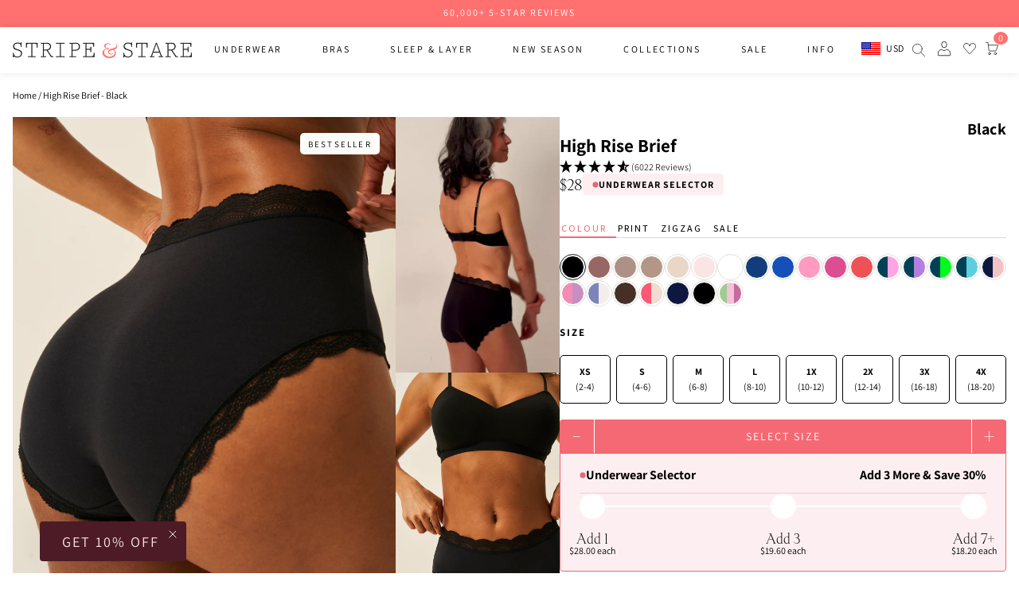

--- FILE ---
content_type: text/html; charset=UTF-8
request_url: https://api.reviews.co.uk/json-ld/product/richsnippet?sku=1HRKPLNBLKX%3B1HRKPLNBLKS%3B1HRKPLNBLKM%3B1HRKPLNBLKL%3B1HRKPLNBLKG%3B1HRKPLNBLKE%3B1HRKPLNBLKD%3B1HRKPLNBLKC%3B42319007940789%3B42319008006325%3B42319008039093%3B42319008104629%3B42319008137397%3B42319008202933%3B42319008268469%3B42319008334005&store=stripeandstare-com&url=https://us.stripeandstare.com/products/high-rise-brief-black&data=true
body_size: 199
content:
{
	"@context" : "http://schema.org",
	"@type" : "Product"

  		 ,"aggregateRating": {
      "@type" : "AggregateRating",
      "bestRating": "5",
		  "ratingValue" : "4.8452",
		  "reviewCount" : "6022",
		  "worstRating" : 1
	},
	"review": [
				{
			"@type":"Review",
			"author": {
				"@type": "Person",
				"name": "jennifer freeman"
			},
			"datePublished" : "2026-01-23",
			"description" : "The most comfortable underwear I have ever purchased! They fit so well, don&#039;t ride up and I just love them! No wedgie, sheer comfort.",
			"reviewRating": {
				"@type": "Rating",
				"bestRating" : "5",
				"ratingValue" : "5",
				"worstRating" : "1"
			},
			"reviewBody": "The most comfortable underwear I have ever purchased! They fit so well, don&#039;t ride up and I just love them! No wedgie, sheer comfort."
		}
				,
						{
			"@type":"Review",
			"author": {
				"@type": "Person",
				"name": "Elaine de la Hoyde"
			},
			"datePublished" : "2026-01-22",
			"description" : "Lovely and comfortable!",
			"reviewRating": {
				"@type": "Rating",
				"bestRating" : "5",
				"ratingValue" : "5",
				"worstRating" : "1"
			},
			"reviewBody": "Lovely and comfortable!"
		}
					]
    		
		    ,"name" : "High Rise Knicker - Black 1X",
		"image" : "https://cdn.shopify.com/s/files/1/2402/8245/files/BlackHighRise_SmoothSculptBra_076_cb5bc63f-76a8-4d89-a8e7-6efce317faa1.jpg?v=1746780653",
				"sku" : "1HRKPLNBLKG"
		    
}


--- FILE ---
content_type: text/html; charset=utf-8
request_url: https://us.stripeandstare.com/products/smooth-sculpt-padded-bra-black?view=makeset
body_size: 674
content:

{
"setDiscount": "Save $8",
"price": "$60.00",
"priceOrigin": " $68.00",
"id": 7898311721141,
"title": "Smooth Sculpt Padded Bra - Black",
"compare_at_price": 0,
"featured_image": "//us.stripeandstare.com/cdn/shop/files/BlackHighRise_BlackSmoothSculptBra_013_1024x1024.jpg?v=1756462099",
"url": "/products/smooth-sculpt-padded-bra-black",
"tags": ["30PROMO","August 2024","Back to Basics","bestseller collection","Blacks","Collection-Bras","discounts_apply","fabric:TENCELª","feed-gender-female","Padded","Plain","RGroup_Smooth_Sculpt_Bra","sitewide20 bras","The Bra Shop","YGroup_Smooth-Sculpt-Bra"],
"variants": [{
    "id": 44252244672693,
    "title": "XS",
    "available": true,
    "price": 6800,
    "compare_at_price": 0
    },{
    "id": 44252244738229,
    "title": "S",
    "available": true,
    "price": 6800,
    "compare_at_price": 0
    },{
    "id": 44252244770997,
    "title": "M",
    "available": true,
    "price": 6800,
    "compare_at_price": 0
    },{
    "id": 44252244803765,
    "title": "L",
    "available": true,
    "price": 6800,
    "compare_at_price": 0
    },{
    "id": 44252244869301,
    "title": "1X",
    "available": true,
    "price": 6800,
    "compare_at_price": 0
    },{
    "id": 51625634332853,
    "title": "2X",
    "available": true,
    "price": 6800,
    "compare_at_price": 0
    },{
    "id": 51625634365621,
    "title": "3X",
    "available": true,
    "price": 6800,
    "compare_at_price": 0
    },{
    "id": 51625634398389,
    "title": "4X",
    "available": true,
    "price": 6800,
    "compare_at_price": 0
    }]
}





--- FILE ---
content_type: text/html; charset=utf-8
request_url: https://us.stripeandstare.com/products/lace-plunge-bra-black?view=makeset
body_size: -282
content:

{
"setDiscount": "Save $8",
"price": "$47.00",
"priceOrigin": " $55.00",
"id": 7898308411573,
"title": "Lace Plunge Bra - Black",
"compare_at_price": 0,
"featured_image": "//us.stripeandstare.com/cdn/shop/files/BlackLacePlunge_Brazilian_016_1024x1024.jpg?v=1767795481",
"url": "/products/lace-plunge-bra-black",
"tags": ["30PROMO","August 2024","Back to Basics","Blacks","Collection-Bras","discounts_apply","fabric:TENCELª","feed-gender-female","Plain","RGroup_Lace_Plunge_Bra","sitewide20","The Bra Shop","YGroup_Lace-Plunge-Bra"],
"variants": [{
    "id": 44252236578997,
    "title": "XS",
    "available": true,
    "price": 5500,
    "compare_at_price": 0
    },{
    "id": 44252236611765,
    "title": "S",
    "available": true,
    "price": 5500,
    "compare_at_price": 0
    },{
    "id": 44252236644533,
    "title": "M",
    "available": true,
    "price": 5500,
    "compare_at_price": 0
    },{
    "id": 44252236677301,
    "title": "L",
    "available": true,
    "price": 5500,
    "compare_at_price": 0
    },{
    "id": 44252236710069,
    "title": "1X",
    "available": true,
    "price": 5500,
    "compare_at_price": 0
    },{
    "id": 44252236742837,
    "title": "2X",
    "available": true,
    "price": 5500,
    "compare_at_price": 0
    },{
    "id": 44252236775605,
    "title": "3X",
    "available": true,
    "price": 5500,
    "compare_at_price": 0
    },{
    "id": 44252236808373,
    "title": "4X",
    "available": true,
    "price": 5500,
    "compare_at_price": 0
    }]
}





--- FILE ---
content_type: text/html; charset=utf-8
request_url: https://us.stripeandstare.com/products/crossover-bra-black?view=makeset
body_size: 544
content:

{
"setDiscount": "",
"price": "$55.00",
"priceOrigin": " $55.00",
"id": 8144973988021,
"title": "Crossover Bra - Black",
"compare_at_price": 0,
"featured_image": "//us.stripeandstare.com/cdn/shop/files/LeadCrossoverBraBlack_Thong_021_f0e0a160-36d4-4cee-94e8-bfe3f97fdd5a_1024x1024.jpg?v=1756461107",
"url": "/products/crossover-bra-black",
"tags": ["Blacks","Collection-AllUnderwear","Collection-Bras","discounts_apply","fabric:TENCELª","February 2025","feed-gender-female","Plain","RGroup_Crossover_Bra","sitewide20","YGroup_Crossover-Bra"],
"variants": [{
    "id": 45042128715957,
    "title": "XS",
    "available": true,
    "price": 5500,
    "compare_at_price": 0
    },{
    "id": 45042128748725,
    "title": "S",
    "available": true,
    "price": 5500,
    "compare_at_price": 0
    },{
    "id": 45042128781493,
    "title": "M",
    "available": true,
    "price": 5500,
    "compare_at_price": 0
    },{
    "id": 45042128814261,
    "title": "L",
    "available": true,
    "price": 5500,
    "compare_at_price": 0
    },{
    "id": 45042128847029,
    "title": "1X",
    "available": true,
    "price": 5500,
    "compare_at_price": 0
    },{
    "id": 45042128879797,
    "title": "2X",
    "available": true,
    "price": 5500,
    "compare_at_price": 0
    },{
    "id": 45042128912565,
    "title": "3X",
    "available": true,
    "price": 5500,
    "compare_at_price": 0
    },{
    "id": 45042128945333,
    "title": "4X",
    "available": true,
    "price": 5500,
    "compare_at_price": 0
    }]
}





--- FILE ---
content_type: text/html; charset=utf-8
request_url: https://us.stripeandstare.com/products/t-shirt-bra-black?view=makeset
body_size: 542
content:

{
"setDiscount": "Save $6",
"price": "$42.00",
"priceOrigin": " $48.00",
"id": 7008252723381,
"title": "T-Shirt Bra - Black",
"compare_at_price": 0,
"featured_image": "//us.stripeandstare.com/cdn/shop/files/BlackT-shirtBra_HighRise_027_1024x1024.jpg?v=1756462233",
"url": "/products/t-shirt-bra-black",
"tags": ["30PROMO","Blacks","Collection-AllUnderwear","Collection-Bras","discounts_apply","fabric:TENCELª","Plain","RGroup_Tshirt_Bra","sitewide20 bras","The Bra Shop","YGroup_t-shirt-bra"],
"variants": [{
    "id": 41116152955061,
    "title": "XS",
    "available": true,
    "price": 4800,
    "compare_at_price": 0
    },{
    "id": 41116152987829,
    "title": "S",
    "available": true,
    "price": 4800,
    "compare_at_price": 0
    },{
    "id": 41116153020597,
    "title": "M",
    "available": true,
    "price": 4800,
    "compare_at_price": 0
    },{
    "id": 41116153053365,
    "title": "L",
    "available": true,
    "price": 4800,
    "compare_at_price": 0
    },{
    "id": 41116153086133,
    "title": "1X",
    "available": true,
    "price": 4800,
    "compare_at_price": 0
    },{
    "id": 43061132361909,
    "title": "2X",
    "available": true,
    "price": 4800,
    "compare_at_price": 0
    },{
    "id": 43061133312181,
    "title": "3X",
    "available": true,
    "price": 4800,
    "compare_at_price": 0
    },{
    "id": 51625635381429,
    "title": "4X",
    "available": true,
    "price": 4800,
    "compare_at_price": 0
    }]
}





--- FILE ---
content_type: text/html; charset=utf-8
request_url: https://us.stripeandstare.com/products/high-rise-brief-four-pack-black?view=makeset
body_size: -250
content:

{
"setDiscount": "",
"price": "$80.00",
"priceOrigin": " $80.00",
"id": 7304305901749,
"title": "High Rise Brief Four Pack - Black",
"compare_at_price": 0,
"featured_image": "//us.stripeandstare.com/cdn/shop/files/Black_f1b6a359-d3e8-4e15-845b-869be98e27ca_1024x1024.jpg?v=1756461312",
"url": "/products/high-rise-brief-four-pack-black",
"tags": ["30PROMO","August 2022","Back to Basics","bestseller collection","Blacks","Collection-AllKnickerShapes","Collection-AllUnderwear","discounts_apply","fabric:TENCELª","nordstrom","Plain","RGroup_High_Rise","sitewide20","YGroup_High-Rise-Knicker"],
"variants": [{
    "id": 42319005352117,
    "title": "XS",
    "available": true,
    "price": 8000,
    "compare_at_price": 0
    },{
    "id": 42319005384885,
    "title": "S",
    "available": true,
    "price": 8000,
    "compare_at_price": 0
    },{
    "id": 42319005417653,
    "title": "M",
    "available": true,
    "price": 8000,
    "compare_at_price": 0
    },{
    "id": 42319005450421,
    "title": "L",
    "available": true,
    "price": 8000,
    "compare_at_price": 0
    },{
    "id": 42319005483189,
    "title": "1X",
    "available": true,
    "price": 8000,
    "compare_at_price": 0
    },{
    "id": 42319005515957,
    "title": "2X",
    "available": true,
    "price": 8000,
    "compare_at_price": 0
    },{
    "id": 42319005548725,
    "title": "3X",
    "available": true,
    "price": 8000,
    "compare_at_price": 0
    },{
    "id": 42319005581493,
    "title": "4X",
    "available": true,
    "price": 8000,
    "compare_at_price": 0
    }]
}





--- FILE ---
content_type: text/css
request_url: https://us.stripeandstare.com/cdn/shop/t/100/assets/style.css?v=151407451384911126941769132336
body_size: 26776
content:
/** Shopify CDN: Minification failed

Line 2092:0 Unexpected "}"
Line 3283:19 Expected identifier but found "!"

**/
.shopify-policy__container{font-family:Assistant;margin-left:auto;margin-right:auto;padding-bottom:80px;padding-left:var(--bs-gutter-x,.75rem);padding-right:var(--bs-gutter-x,.75rem);padding-top:60px;width:100%}.shopify-policy__container .shopify-policy__body h1,.shopify-policy__container .shopify-policy__body h2{margin-top:40px}.shopify-policy__container .shopify-policy__body h1,.shopify-policy__container .shopify-policy__body h2,.shopify-policy__container .shopify-policy__title h1,.shopify-policy__container .shopify-policy__title h2{font-family:Piazzolla;font-size:24px;text-align:left}.shopify-policy__container .shopify-policy__body i,.shopify-policy__container .shopify-policy__body li,.shopify-policy__container .shopify-policy__body p,.shopify-policy__container .shopify-policy__body strong,.shopify-policy__container .shopify-policy__title i,.shopify-policy__container .shopify-policy__title li,.shopify-policy__container .shopify-policy__title p,.shopify-policy__container .shopify-policy__title strong{font-size:14px;line-height:25px}.shopify-policy__container .shopify-policy__body strong,.shopify-policy__container .shopify-policy__title strong{font-weight:700}@media (min-width:576px){.shopify-policy__container{max-width:540px}}@media (min-width:768px){.shopify-policy__container{max-width:720px}}@media (min-width:992px){.shopify-policy__container{max-width:960px}}@media (min-width:1200px){.shopify-policy__container{max-width:1140px}}@media (min-width:1400px){.shopify-policy__container{max-width:1320px}}#cart-container .heading{align-items:center;display:flex;flex-direction:row;flex-wrap:nowrap;gap:10px;justify-content:flex-start}@media screen and (max-width:425px){#cart-container .heading{justify-content:space-between;margin:0 20px 0 0;padding:0}}#cart-container .heading h1{margin:0 0 20px}@media screen and (max-width:425px){#cart-container .heading h1{font-size:24px;margin:0 0 10px 10px}}#cart-container .heading .cart-counter{align-items:center;color:#000;display:inline-flex;font-size:13px;height:30px;justify-content:center;margin-bottom:12.5px;white-space:nowrap}@media screen and (max-width:425px){#cart-container .heading .cart-counter{margin-bottom:0;margin-right:10px}}#cart-container .cart{display:flex;flex-direction:row;flex-wrap:nowrap;gap:30px}@media screen and (max-width:1024px){#cart-container .cart{flex-direction:column}}@media screen and (max-width:425px){#cart-container .cart{padding:0}}#cart-container .cart .items-wrapper{flex-direction:column}#cart-container .cart .items-wrapper .items{align-items:flex-start;display:flex;flex-direction:column;justify-content:stretch;padding-left:0}@media only screen and (max-width:767.98px){#cart-container .cart .items-wrapper .gift-message-container{padding:0 1.5rem}}#cart-container .cart .items-wrapper .gift-message-container textarea{border:2px solid #000;border-radius:5px;font-family:Assistant;height:130px;padding:4px;width:400px}@media only screen and (max-width:767.98px){#cart-container .cart .items-wrapper .gift-message-container textarea{height:150px;width:100%}}#cart-container .cart .items-wrapper .gift-message-container input{border:2px solid #000;border-radius:5px;padding:4px;width:400px}@media only screen and (max-width:767.98px){#cart-container .cart .items-wrapper .gift-message-container input{width:100%}}#cart-container .cart .cart-details{align-items:stretch;background:var(--primary-color);border-radius:21px;display:flex;flex-direction:column;gap:7.5px;height:310px;justify-content:space-between;margin-left:auto;min-width:200px;padding:20px;width:330px}@media screen and (max-width:425px){#cart-container .cart .cart-details{width:100%}}#cart-container .cart .cart-details h2{font-family:kessler;font-size:18px;margin-top:0}#cart-container .cart .cart-details .sub-total-wrapper{padding:5px 0}#cart-container .cart .cart-details .sub-total-wrapper p{font-family:Assistant}#cart-container .cart .cart-details .postage-wrapper,#cart-container .cart .cart-details .sub-total-wrapper,#cart-container .cart .cart-details .total-wrapper{align-items:center;display:flex;flex-direction:row;flex-wrap:nowrap;justify-content:space-between}#cart-container .cart .cart-details .postage-wrapper p,#cart-container .cart .cart-details .sub-total-wrapper p,#cart-container .cart .cart-details .total-wrapper p{font-size:13px;margin:0}#cart-container .cart .cart-details .postage-wrapper span,#cart-container .cart .cart-details .sub-total-wrapper span,#cart-container .cart .cart-details .total-wrapper span{font-size:18px;font-weight:700}#cart-container .cart .cart-details .shipping{font-size:13px}#cart-container .cart .cart-details .postage-link{color:inherit;font-size:13px;margin-bottom:auto}#cart-container .cart .cart-details .postage-link:hover{background-color:#fff;border-color:#ff7170;color:#000}#cart-container .cart .cart-details .checkout-btn{font-weight:600;margin-top:10px;text-align:center;width:100%}#cart-container .cart .cart-details .checkout-btn:hover{background-color:#fff;border-color:#ff7170;color:#000}#cart-container .cart .cart-details .line-break{border-top:1px solid #707070;height:0;margin:15px 0;width:100%}.contact-section{align-items:center;display:flex;justify-content:center;padding-top:50px;position:relative}.contact-section:before{content:" ";height:130%;position:absolute;right:0;top:0;width:50%}@media screen and (max-width:980px){.contact-section:before{content:" ";display:none;height:100%}}.contact-section .wrapper{align-items:stretch;display:flex;flex-direction:row;flex-wrap:nowrap;gap:0;justify-content:center}@media screen and (max-width:980px){.contact-section .wrapper{flex-direction:column;padding:0}}.contact-section .wrapper .form-content,.contact-section .wrapper .text-content{flex-basis:50%;position:relative;width:100%}@media screen and (max-width:750px){.contact-section .wrapper .form-content,.contact-section .wrapper .text-content{padding:30px 1.5rem}}.contact-section .wrapper .text-content{padding-right:100px}@media screen and (max-width:980px){.contact-section .wrapper .text-content{background:#fff;padding:30px 5rem}}.contact-section .wrapper .text-content h1{font-size:24px}.contact-section .wrapper .text-content p{font-size:14px}.contact-section .wrapper .text-content .contact-info{align-items:flex-start;display:flex;flex-direction:column;gap:20px 0;justify-content:flex-start;list-style-type:none;margin:50px 0 30px;padding:0}.contact-section .wrapper .text-content .contact-info li{align-items:center;display:flex;font-weight:700;gap:0 10px;justify-content:flex-start}.contact-section .wrapper .form-content{padding:25px 0 100px 50px}@media screen and (max-width:980px){.contact-section .wrapper .form-content{padding:30px 5rem 50px}}.contact-section .wrapper .form-content form{align-items:center;display:flex;flex-direction:column;gap:20px;justify-content:center}.contact-section .wrapper .form-content form .input-group{align-items:flex-start;display:flex;flex-direction:column;justify-content:center;width:100%}.main-404-qf-section{margin:max(50px,10vw) 0;text-align:center}.main-404-qf-section h1{font-size:80px;font-weight:700;letter-spacing:8px;letter-spacing:2px;margin:0 0 30px}.main-404-qf-section h3{font-size:18px;letter-spacing:2px;margin:0 0 15px;text-transform:uppercase}.main-404-qf-section p{letter-spacing:2px}.main-404-qf-section a{border-bottom:1px solid;letter-spacing:2px}.customer.register{height:100%;margin:0;max-width:auto;padding:40px 0 80px;width:100%}.customer.register .wrapper{align-items:flex-start;background:var(--primary-color);display:flex;flex-direction:column;gap:20px;justify-content:center;padding:20px;width:-webkit-max-content;width:-moz-max-content;width:max-content}@media screen and (max-width:850px){.customer.register .wrapper{align-items:center;width:auto}}.customer.register .wrapper h1{margin:0;text-align:left}@media screen and (max-width:850px){.customer.register .wrapper h1{font-size:18px;justify-content:center;max-width:330px;width:100%}}.customer.register .wrapper form{display:grid;gap:25px 0;gap:0 50px;grid-auto-flow:column;grid-template-columns:repeat(2,1fr);grid-template-rows:repeat(4,1fr);margin:0;max-width:700px;width:100%}@media screen and (max-width:850px){.customer.register .wrapper form{gap:25px 0;grid-template-columns:repeat(1,1fr);grid-template-rows:repeat(1,1fr);place-items:center}}.customer.register .wrapper form .field.submit{grid-column:2/-1;grid-row:4/5;height:100%}@media screen and (max-width:850px){.customer.register .wrapper form .field.submit{grid-column:1/-1;grid-row:auto;margin:0 auto;width:100%}}.customer.register .wrapper form .field.submit .submitForm{background-color:var(--button-1-color);border-radius:var(--button-1-radius);color:var(--button-1-text-color);font-size:var(--button-font-size);font-weight:700;margin-left:auto;padding:var(--button-v-padding) var(--button-h-padding);transition:var(--button-transition);width:-webkit-max-content;width:-moz-max-content;width:max-content}.customer.register .wrapper form .field.submit .submitForm:hover{background-color:var(--button-1-hover-color);border-radius:var(--button-1-hover-radius);color:var(--button-1-hover-text-color)}.customer.register .wrapper form .field{align-items:flex-start;display:flex;flex-direction:column;justify-content:center;margin:0;max-width:330px;width:100%}@media screen and (min-width:768px){.customer.register .wrapper form .field{margin-top:30px}}@media screen and (max-width:850px){.customer.register .wrapper form .field{grid-column:1/-1}}.customer.register .wrapper form .field input{background:#fff;border-radius:21px;font-size:14px;height:36px;padding:10px 20px}.customer.register .wrapper form .field input::-moz-placeholder{color:#000;font-size:14px;letter-spacing:0;opacity:.5}.customer.register .wrapper form .field input::placeholder{color:#000;font-size:14px;letter-spacing:0;opacity:.5}.customer.register .wrapper form .field input[type=checkbox]{width:0}.customer.register .wrapper form .field label{display:block;font-size:14px;letter-spacing:0;margin-bottom:10px;position:relative}@media screen and (max-width:850px){.customer.register .wrapper form .field label{font-size:14px}}.customer.register .wrapper #password-error{color:red;text-align:left;width:100%}@media screen and (min-width:768px){.customer.register .wrapper #password-error{margin-bottom:-30px}}.customer.register .wrapper #password-error a{color:red;text-decoration:underline}.customer.login{height:100%;margin:0;max-width:auto;padding:40px 0 80px;width:100%}.customer.login .wrapper{align-items:center;display:flex;flex-direction:column;gap:20px;justify-content:center}.customer.login .wrapper h1{font-size:30px;font-weight:700;margin:0 0 20px;max-width:330px;text-align:left;width:100%}@media screen and (max-width:850px){.customer.login .wrapper h1{font-size:18px;justify-content:center;max-width:330px}}.customer.login .wrapper .recoverPassword{display:none}.customer.login .wrapper .forgotPassword,.customer.login .wrapper .forgotPassword a{font-size:14px;grid-column:1/-1}.customer.login .wrapper .forgotPassword{margin:0;max-width:330px;text-align:right;width:100%}.customer.login .wrapper .forgotPassword a{text-decoration-thickness:1px}.customer.login .wrapper .forgotPassword a:hover{text-decoration:underline}.customer.login .wrapper .loginForm{background:var(--primary-color);border:20px solid var(--primary-color);flex-direction:column;max-width:330px;padding:10px;width:100%}.customer.login .wrapper .loginForm form{display:grid;gap:25px 0;gap:25px 20px;grid-auto-flow:column;grid-template-columns:repeat(2,1fr);margin:0;max-width:700px;place-items:center;position:relative;width:100%}.customer.login .wrapper .loginForm form .submitForm{background-color:var(--button-1-color);border-radius:var(--button-1-radius);color:var(--button-1-text-color);font-size:var(--button-font-size);font-weight:700;grid-column:2/3;justify-self:end;margin-left:auto;padding:var(--button-v-padding) var(--button-h-padding);text-align:center;transition:var(--button-transition);width:-webkit-max-content;width:-moz-max-content;width:max-content;width:100%}.customer.login .wrapper .loginForm form .submitForm:hover{background-color:var(--button-1-hover-color);border-radius:var(--button-1-hover-radius);color:var(--button-1-hover-text-color)}.customer.login .wrapper .loginForm form .field{align-items:flex-start;display:flex;flex-direction:column;grid-column:1/-1;justify-content:center;margin:0;max-width:330px;width:100%}@media screen and (max-width:850px){.customer.login .wrapper .loginForm form .field{grid-column:1/-1}}.customer.login .wrapper .loginForm form .field input{background:#fff;border:none;border-radius:21px;font-size:14px;height:36px;padding:10px 20px;width:100%}.customer.login .wrapper .loginForm form .field input::-moz-placeholder{color:#000;font-size:14px;letter-spacing:0;opacity:.5}.customer.login .wrapper .loginForm form .field input::placeholder{color:#000;font-size:14px;letter-spacing:0;opacity:.5}.customer.login .wrapper .loginForm form .field label{display:block;font-size:14px;font-weight:700;letter-spacing:0;margin-bottom:10px;position:static}@media screen and (max-width:850px){.customer.login .wrapper .loginForm form .field label{font-size:14px}}.customer.login .wrapper .loginForm form .form-errors{align-items:flex-start;background:#f33;color:#fff;display:flex;flex-direction:row;grid-column:1/-1;justify-content:flex-start;left:0;margin:10px auto;padding:5px 10px}.customer.login .wrapper .loginForm form .form-errors .icon-error{height:20px;min-height:15px;min-width:15px;width:20px}.customer.login .wrapper .loginForm form .form-errors .form__message{margin:-2px 5px 0 10px}.customer.login .wrapper .loginForm form .form-errors .form__message strong{font-weight:700}.customer.login .wrapper .loginForm form .form-errors ul{list-style-type:none;margin:0;padding:0}.customer.login .wrapper .loginForm form .form-errors ul li{color:#fff}.customer.login .form__message.success{align-items:flex-start;display:flex;font-size:16px;gap:10px;margin:0 0 20px}.customer.login .form__message.success svg{height:20px;width:20px}.register.button-3{background-color:#fff;border:1px solid var(--button-2-text-color);border-radius:var(--button-1-radius);color:var(--button-2-text-color);font-size:var(--button-font-size);font-weight:700;margin-right:auto;padding:var(--button-v-padding) var(--button-h-padding);text-align:center;text-decoration:none;transition:var(--button-transition);width:-webkit-max-content;width:-moz-max-content;width:max-content;width:100%}.register.button-3:hover{background-color:var(--button-1-color);border-radius:var(--button-1-hover-radius);color:#fff}.recoverPassword{background:var(--primary-color);border:20px solid var(--primary-color);flex-direction:column;padding:10px}.recoverPassword form{align-items:center;gap:20px;justify-content:center}.recoverPassword form label{float:left;margin-bottom:10px}.recoverPassword .recoverControls{align-items:center;display:flex;flex-direction:row;flex-wrap:wrap;justify-content:space-between;max-width:200px;width:100%}.customer.reset-password{align-items:center;flex-direction:column;justify-content:center;padding-bottom:80px}.customer.reset-password .title-wrapper{background:var(--primary-color);width:100%}.customer.reset-password .title-wrapper h1{padding-bottom:30px;padding-top:30px;text-align:left}.customer.reset-password .form-wrapper{background:var(--primary-color);border:20px solid var(--primary-color);display:flex;flex-direction:column;justify-content:center;margin-top:40px;max-width:330px;padding:10px;width:100%}.customer.reset-password .form-wrapper .heading-wrapper p{margin:0 0 25px}.customer.reset-password .form-wrapper form{align-items:flex-start;display:flex;flex-direction:column;gap:20px;justify-content:center;width:100%}.customer.reset-password .form-wrapper .field{display:flex;flex-direction:column-reverse;gap:5px;justify-content:flex-start;width:100%}.customer.reset-password .form-wrapper .field input{background:#fff;border:none;border-radius:21px;font-size:14px;height:36px;padding:10px 20px;width:100%}.customer.reset-password .form-wrapper .field input::-moz-placeholder{color:#000;font-size:14px;letter-spacing:0;opacity:.5}.customer.reset-password .form-wrapper .field input::placeholder{color:#000;font-size:14px;letter-spacing:0;opacity:.5}.customer.reset-password .form-wrapper .field label{display:block;font-size:14px;letter-spacing:0;margin-bottom:10px;position:static}@media screen and (max-width:850px){.customer.reset-password .form-wrapper .field label{font-size:14px}}.customer.reset-password .form-message-errors{list-style-type:none;margin:0;padding:0}.customer.reset-password .form-message-errors,.customer.reset-password .form-message-errors a,.customer.reset-password .form-message-errors li{color:red}.main-search-qf .result_amount{background:#f0fac8;color:#000;margin-bottom:20px;padding:30px 0;text-align:center;width:100%}.main-search-qf .result_amount p{margin:0}.main-search-qf .product-card-wrapper{display:grid;gap:20px;grid-template-columns:1fr 1fr}.main-search-qf .border{border-top:1px solid #ddd;margin-bottom:100px;margin-top:30px}.main-search-qf .pagination-wrapper{display:flex;font-size:16px;justify-content:space-evenly;margin:0 auto;max-width:300px;padding-top:30px;text-align:center}.main-search-qf .pagination-wrapper .current{color:#ff7170}.main-search-qf .page-and-article-results-wrapper{margin-bottom:100px;margin-top:100px}.main-search-qf .page-and-article-results-body{display:grid;grid-auto-rows:1fr}.main-search-qf .page-and-article-results-body li{list-style:none}.main-search-qf .page-and-article-results-body a{align-items:center;border:1px solid hsla(0,0%,51%,.2);border-top:0;display:flex;font-size:16px;height:100%;padding:8px 20px;transition:color .15s ease-in-out,background .15s ease-in-out}.main-search-qf .page-and-article-results-body a:hover{fill:#ff7170;background-color:#f9f9f9;color:#ff7170}.main-search-qf .page-and-article-results-body svg{margin-right:5px;max-height:16px;max-width:16px;min-height:16px;min-width:16px}.main-search-qf .page-and-article-results-header{background-color:var(--primary-color);border:1px solidrgba(129,129,129,.2);display:none;font-size:22px;font-weight:400;letter-spacing:2px;line-height:2;margin:0;padding:15px}@media only screen and (min-width:768px){.main-search-qf .product-card-wrapper{grid-template-columns:1fr 1fr 1fr}.main-search-qf .border{margin-top:60px}.main-search-qf .pagination-wrapper{padding-top:40px}.main-search-qf .page-and-article-results-header{margin-bottom:10px}.main-search-qf .page-and-article-results-body{grid-template-columns:1fr 1fr}.main-search-qf .page-and-article-results-body a{border:0;box-shadow:inset -1px -1px hsla(0,0%,47%,.15),-1px -1px hsla(0,0%,47%,.15)}}@media only screen and (min-width:1024px){.main-search-qf .product-card-wrapper{grid-template-columns:1fr 1fr 1fr 1fr}}.footer-section{padding:50px 0}@media screen and (max-width:767.98px){.footer-section{padding-bottom:15px;padding-top:0}}.footer-section .page-width{display:grid;gap:3vw;grid-template-columns:1fr 1fr 1fr}@media screen and (min-width:767.98px) and (max-width:991.98px){.footer-section .page-width{grid-template-columns:1fr 1fr}}@media screen and (max-width:767.98px){.footer-section .page-width{grid-template-columns:1fr}}.footer-section .page-width a{font-size: 16px;}.footer-section .page-width p{margin-top: 0;font-size:40px;font-family:'kessler'}.footer-section .page-width img{height:100%;-o-object-fit:contain;object-fit:contain;width:100%}@media screen and (max-width:767.98px){.footer-section .page-width .contact{order:3}.footer-section .page-width .contact .footer-section-heading{display:none}}.footer-section .page-width .contact .logo-container{margin-bottom:40px;width:80%}@media screen and (max-width:767.98px){.footer-section .page-width .contact .logo-container{margin-bottom:20px;margin-left:auto;margin-right:auto}}.footer-section .page-width .contact .footer-email a:hover{text-decoration:underline}.footer-section .page-width .contact .footer-email svg{transform:translateY(3px);width:20px}@media screen and (max-width:767.98px){.footer-section .page-width .contact .footer-email{display:none}}.footer-section .page-width .contact .footer-slogan,.footer-section .page-width .contact .social-icons{margin-bottom:40px}@media screen and (max-width:767.98px){.footer-section .page-width .contact .footer-slogan,.footer-section .page-width .contact .social-icons{margin-bottom:30px;margin-left:auto;margin-right:auto}}.footer-section .page-width .contact .footer-slogan{width:80%}@media screen and (max-width:767.98px){.footer-section .page-width .contact .footer-slogan{display:none}}.footer-section .page-width .contact .social-icons{width:60%}@media screen and (max-width:767.98px){.footer-section .page-width .contact .social-icons{margin-left:auto;margin-right:auto;width:80%}}.footer-section .page-width .contact .social-icons svg{width:22px}.footer-section .page-width .contact .social-icons svg:hover{stroke:var(--secondary-color)}@media screen and (max-width:767.98px){.footer-section .page-width .contact .payment-icons{margin-left:auto;margin-right:auto;width:80%}}.footer-section .page-width .footer-section-heading{margin-bottom:40px}.footer-section .page-width .menus{display:flex;gap:20px;justify-content:space-between}@media screen and (max-width:767.98px){.footer-section .page-width .menus{display:none}}.footer-section .page-width .menus ul{list-style:none;margin:0;padding:0}.footer-section .page-width .menus ul li{margin-bottom:10px}.footer-section .page-width .menus ul li a{font-size:16px;text-decoration:none;text-transform:lowercase}.footer-section .page-width .menus ul li a:hover{text-decoration:underline}.footer-section .page-width .menus-mobile{margin-bottom:30px;order:2}.footer-section .page-width .menus-mobile .accordion{border:none;color:#000;cursor:pointer;font-family:kessler;font-size:20px;outline:none;padding:10px 0;position:relative;text-align:left;transition:all .3s;width:100%}.footer-section .page-width .menus-mobile .accordion .custom-arrow{position:absolute;right:0;top:50%;transform:translateY(-50%)}.footer-section .page-width .menus-mobile .accordion .custom-arrow svg{transition:all .3s;width:16px}.footer-section .page-width .menus-mobile .accordion.active .custom-arrow svg{transform:rotate(45deg)}.footer-section .page-width .menus-mobile .accordion:hover{color:#000!important}.footer-section .page-width .menus-mobile .panel{max-height:0;overflow:hidden;padding:0 10px;transition:max-height .2s ease-out}.footer-section .page-width .menus-mobile .panel .footer-email,.footer-section .page-width .menus-mobile .panel .footer-slogan{margin-left:20px}.footer-section .page-width .menus-mobile .panel .footer-email svg,.footer-section .page-width .menus-mobile .panel .footer-slogan svg{transform:translateY(3px)}.footer-section .page-width .menus-mobile .panel ul{-moz-columns:2;column-count:2;list-style:none;margin:0 0 0 20px;padding:0}.footer-section .page-width .menus-mobile .panel ul li{margin-bottom:15px}.footer-section .page-width .menus-mobile .panel ul li a{font-size:14px;text-decoration:none}.footer-section .page-width .menus-mobile .panel ul li a:hover{text-decoration:underline}@media screen and (min-width:768px){.footer-section .page-width .menus-mobile{display:none}}.footer-section .page-width .sign-up{align-items:center;aspect-ratio:1;background-color:#ff7170;border-radius:5px;display:flex;justify-content:center;padding:30px}@media screen and (min-width:767.98px) and (max-width:991.98px){.footer-section .page-width .sign-up{aspect-ratio:unset;border-radius:0;grid-column-end:3;grid-column-start:1;margin:0 -5rem;padding:50px 30px;text-align:center}}@media screen and (max-width:767.98px){.footer-section .page-width .sign-up{aspect-ratio:unset;border-radius:0;margin:0 -1.5rem;order:1;padding:50px 30px}}.footer-section .page-width .sign-up .footer-form-container{display:flex;flex-direction:column;justify-content:space-between}.footer-section .page-width .sign-up .footer-form-container .text{display:flex;gap:20px}@media screen and (max-width:767.98px){.footer-section .page-width .sign-up .footer-form-container .text{text-align:center}}.footer-section .page-width .sign-up .footer-form-container .text>div{align-items:center;display:flex}.footer-section .page-width .sign-up .footer-form-container .text p{font-size:inherit}.footer-section .page-width .sign-up .footer-form-container .text p:first-of-type{margin-top:0}.footer-section .page-width .sign-up .footer-form-container .text .image{width:35%}@media screen and (max-width:991.98px){.footer-section .page-width .sign-up .footer-form-container .text .image{display:none}}.footer-section .page-width .sign-up .footer-form-container .text .image img{height:100%;-o-object-fit:contain;object-fit:contain;width:100%}.footer-section .page-width .sign-up .footer-form-container form{display:flex;flex-direction:column;justify-content:space-between}.footer-section .page-width .sign-up .footer-form-container form label{height:0;opacity:0;overflow:hidden;width:0}.footer-section .page-width .sign-up .footer-form-container form input{border:none;border-radius:5px;color:#000;font-size:12px;padding:var(--button-v-padding) var(--button-h-padding);text-align:center;width:100%}.footer-section .page-width .sign-up .footer-form-container form input::-moz-placeholder{color:grey}.footer-section .page-width .sign-up .footer-form-container form input::placeholder{color:grey}.footer-section .page-width .sign-up .footer-form-container form button{font-size:12px;width:100%}.footer-bottom .page-width{display:flex;justify-content:center;align-items:center;gap:20px;padding-bottom:20px;padding-top:10px}@media screen and (max-width:767.98px){.footer-bottom .page-width{justify-content:center}}.footer-bottom .page-width a{font-size:14px}.footer-bottom .page-width a:hover{text-decoration:underline}.footer-bottom .page-width .copyright{font-size:14px}.footer-bottom .page-width .copyright span{margin:0 4px}@media screen and (max-width:767.98px){.footer-bottom .page-width .policy-menu{display:none}}.footer-bottom .page-width .policy-menu span{margin:0 4px}.footer-bottom .page-width .policy-menu span:last-of-type{display:none}.nav-mega-menu{padding:0!important}.nav-mega-menu a,.nav-mega-menu span{display:block;font-family:Assistant!important;font-size:14px;font-weight:400!important;text-transform:lowercase;}@media screen and (max-width:767.98px){.nav-mega-menu{display:none}}.mega-menu-top-items{display:flex;justify-content:space-around}.mega-menu-top-items .menu-item{cursor:default;min-height:58px;padding:20px 25px;text-transform:uppercase;transition:all .3s;width:-webkit-max-content;width:-moz-max-content;width:max-content}.mega-menu-top-items .menu-item a{cursor:pointer}@media screen and (min-width:769px) and (max-width:1280px){.mega-menu-top-items .menu-item{font-size:1.2vw}}.menu-item:hover+.mega-menu .mega-menu-banner-image{display:block}.mega-menu{background-color:#fff;left:50%;min-height:-webkit-min-content;min-height:-moz-min-content;min-height:min-content;opacity:0;padding:0 20px!important;pointer-events:none;position:absolute;top:100%;transform:translate(-50%);transition:all .3s;width:calc(100vw - 17px);z-index:999}.mega-menu:hover{opacity:1;pointer-events:auto;transition:all .3s}.mega-menu:hover .mega-menu-banner-image{display:block}.mega-menu-top-items>div:hover+.mega-menu{opacity:1;pointer-events:auto;transition:all .3s}.mega-menu-container{display:flex;height:100%;padding:20px 3vw}.mega-menu-menu{flex:2;font-size:13px;font-weight:700;padding-right:20px;margin:20px 0;}.mega-menu-menu ul{font-weight:500;list-style:none;margin:15px 0 0;padding:0}.mega-menu-menu ul li{margin:3px 0;padding:3px 10px 0 0;position:relative}.mega-menu .menu-chevron{display:none;position:absolute;right:10px;top:6px;width:8px}.mega-menu-menu ul li a:hover{color:#ff7170!important}.mega-menu-menu ul li:hover .menu-chevron{display:block}.mega-menu .menu-chevron svg{width:100%}.mega-menu-menu ul li a{display:block;font-size:13px;width:100%}.mega-menu-banner-wrapper{display:flex;flex:4;padding-left:20px}.mega-menu-banner{cursor:pointer;display:flex;flex:1;flex-direction:column;height:100%;padding:5px 5px 0;transition:all .3s}.mega-menu-banner:last-of-type{padding-right:0}.mega-menu-banner-title{align-items:center;padding:5px 0}.mega-menu-banner-title span svg{transform:translateY(2px);transition:all .3s;visibility:hidden;width:10px}.mega-menu-banner:hover .mega-menu-banner-title span svg{visibility:visible}.mega-menu-banner-image{aspect-ratio:20/19;display:none;flex:1;overflow:hidden;position:relative;width:100%}.mega-menu-banner-desc{color:#fff;bottom:0;font-size:13px;padding:15px;position:absolute;transition:all .3s;width:100%}.mega-menu-banner:hover .mega-menu-banner-desc{bottom:0}.mega-menu-banner-desc .desc-title{font-size:20px;font-family:'kessler';font-weight:400;text-transform:none;margin-bottom:10px}.mega-menu-banner-image img{height:100%;-o-object-fit:cover;object-fit:cover;-o-object-position:center;object-position:center;transition:all .3s;width:100%}.mega-menu-banner:hover .mega-menu-banner-image img{transform:scale(1.05);transition:all .3s}.mega-menu-banner-image-hover{height:100%;left:0;opacity:0;position:absolute;top:0;transition:all .3s;width:100%}.mega-menu-banner:hover .mega-menu-banner-image-hover{opacity:1;transition:all .3s}.mega-menu-banner-image-hover img{height:100%;-o-object-fit:cover;object-fit:cover;-o-object-position:center;object-position:center;width:100%}#mobile-menu-open svg{height:32px;width:32px}.header-icons-mobile{display:none}.header-icons{transition:opacity .5s}.header-icons.header-icons--hidden{opacity:0}.header-logo{margin:0}.header-logo a{display:block;margin:0 auto;padding:0}.header-logo a img{display:block;height:auto;width:100%}@media screen and (max-width:992px){.header-icons .header-icons--hide-mobile{display:none}.header-content .header-burger{justify-content:flex-start}.header-content .mega-menu-right{justify-content:flex-end}.header-content .mega-menu-right #desktop-header-icons{width:60px}.header-content .mega-menu-right .header-icons-mobile-show .header-icons-mobile{display:flex;justify-content:flex-start!important;width:60px!important}}@media screen and (max-width:767px){#site-header .header-content{align-items:center}#site-header .header-logo{margin:0 auto;padding:0}#site-header .mega-menu-right{flex:initial}#site-header .header-icons{width:-webkit-fit-content;width:-moz-fit-content;width:fit-content}#site-header .header-icons .store-selector-wrapper{flex:1}#site-header .header-icons .store-selector-wrapper button{background-size:cover;height:19px;margin:0;padding:0;width:25px}#site-header .header-icons div:not(.store-selector-wrapper,.location-submenu) a,#site-header .header-icons div:not(.store-selector-wrapper,.location-submenu) button,#site-header .header-icons div:not(.store-selector-wrapper,.location-submenu) div,#site-header .header-icons div:not(.store-selector-wrapper,.location-submenu) span:not(.cart-count,.topbadge),#site-header .header-icons div:not(.store-selector-wrapper,.location-submenu) svg{height:18px;width:18px}#site-header .header-icons div:not(.store-selector-wrapper,.location-submenu) a svg,#site-header .header-icons div:not(.store-selector-wrapper,.location-submenu) button svg,#site-header .header-icons div:not(.store-selector-wrapper,.location-submenu) div svg,#site-header .header-icons div:not(.store-selector-wrapper,.location-submenu) span:not(.cart-count,.topbadge) svg{height:100%;-o-object-fit:contain;object-fit:contain;width:100%}#site-header .header-icons div:not(.store-selector-wrapper,.location-submenu) .cart-count,#site-header .header-icons div:not(.store-selector-wrapper,.location-submenu) .topbadge{align-items:center;aspect-ratio:1;display:flex;font-size:10px;justify-content:center;padding:1px 4px!important;right:-9px;top:-7px}#site-header .header-icons div:not(.store-selector-wrapper,.location-submenu) .topbadge{top:-9px}}.product-quickview .product-card-qf{display:flex;flex-direction:column;gap:16px;width:100%}.product-quickview .product-card-qf .shopify-product-form{display:flex;flex-direction:column;gap:3px}.product-quickview .product-card-qf .qv-submit-buttons{margin-top:10px}.product-quickview .product-card-qf .quickview-recommended-wrapper{background-color:var(--primary-color);border-radius:5px;font-family:kessler;font-size:14px;margin-top:10px;padding:9px 10px;text-align:center}.product-quickview .product-card-qf .quickview-recommended-wrapper .quickview-recommended-items{display:flex;justify-content:space-between;margin-top:10px}.product-quickview .product-card-qf .quickview-recommended-wrapper .quickview-recommended-items .rec-product{position:relative;width:23%}.product-quickview .product-card-qf .quickview-recommended-wrapper .quickview-recommended-items .rec-product:hover img{transform:scale(1.05)}.product-quickview .product-card-qf .quickview-recommended-wrapper .quickview-recommended-items .rec-product .rec-product-price{background-color:#ff91b7;color:#000;font-size:12px;font-weight:700;left:0;padding:2px 3px;position:absolute;top:0}.product-quickview .product-card-qf .quickview-recommended-wrapper .quickview-recommended-items .rec-product .rec-product-image{aspect-ratio:4/5;border-radius:5px;overflow:hidden;position:relative;width:100%}.product-quickview .product-card-qf .quickview-recommended-wrapper .quickview-recommended-items .rec-product .rec-product-image img{height:100%;-o-object-fit:cover;object-fit:cover;transition:all .3s;width:100%}.product-quickview .product-card-qf .quickview-recommended-wrapper .quickview-recommended-items .rec-product .rec-product-image .rec-product-eye{bottom:1px;cursor:pointer;position:absolute;right:5px}.product-quickview .product-card-qf .quickview-recommended-wrapper .quickview-recommended-items .rec-product .rec-product-image .rec-product-eye svg{fill:#000;height:17px;width:17px}.product-quickview .product-card-qf .quickview-recommended-wrapper .quickview-recommended-items .rec-product .rec-product-image .rec-product-eye svg #Path_2063,.product-quickview .product-card-qf .quickview-recommended-wrapper .quickview-recommended-items .rec-product .rec-product-image .rec-product-eye svg #Path_2064{stroke:#000}.product-quickview .product-card-qf .quickview-recommended-wrapper .quickview-recommended-items .rec-product .rec-product-title{font-size:12px;font-weight:700}.product-quickview .product-card-qf .img-wrap{aspect-ratio:5/6;background-position:50%;background-size:cover;border-radius:5px;overflow:hidden;position:relative}.product-quickview .product-card-qf .img-wrap img{height:100%;-o-object-fit:cover;object-fit:cover;transition:.3s ease;width:100%}.product-quickview .product-card-qf .img-wrap[multi-image] img:hover{opacity:0}.product-quickview .product-card-qf .img-wrap svg{height:auto;width:100%}.product-quickview .product-card-qf a,.product-quickview .product-card-qf p{margin:0}.product-quickview .product-card-qf .product-price{font-family:assistant;font-size:14px}.product-quickview .product-card-qf .product-price.brand{font-weight:400}.product-quickview .product-card-qf .product-title{-webkit-line-clamp:2;-webkit-box-orient:vertical;display:-webkit-box;min-height:42px;overflow:hidden}.product-quickview .product-card-qf .product-button button{box-sizing:border-box;width:100%}.product-quickview #quick-product-id{height:0;opacity:0;overflow:hidden!important;position:absolute;width:0}.product-quickview .variant-radio-wrapper{display:flex;gap:4px;justify-content:space-between}@media only screen and (max-width:767.98px){.product-quickview .variant-radio-wrapper{flex-wrap:wrap;justify-content:flex-start}}.product-quickview .variant-radio-wrapper .variant-radio-container{flex:1;height:35px;position:relative;width:52px}@media only screen and (max-width:767.98px){.product-quickview .variant-radio-wrapper .variant-radio-container{flex:unset;width:15.5%}}.product-quickview .variant-radio-wrapper .variant-radio-container input,.product-quickview .variant-radio-wrapper .variant-radio-container label{height:100%;left:0;position:absolute;top:0;width:100%}.product-quickview .variant-radio-wrapper .variant-radio-container input{cursor:pointer;opacity:0;z-index:1}.product-quickview .variant-radio-wrapper .variant-radio-container input:checked+label{background-color:#000;color:#fff}.product-quickview .variant-radio-wrapper .variant-radio-container input[disabled]{cursor:not-allowed}.product-quickview .variant-radio-wrapper .variant-radio-container label{align-items:center;background-color:#fafafa;border-radius:5px;cursor:pointer;display:flex;font-size:12px;font-weight:400;justify-content:center;line-height:1.2;text-align:center}.product-quickview .variant-radio-wrapper .variant-radio-container label.disabled{cursor:not-allowed;opacity:.5;pointer-events:none}.product-quickview .variant-radio-wrapper .variant-radio-container label span{font-size:10px;font-weight:400}.product-quickview .submit-button{width:100%}.product-quickview .product-title-wrapper h1{margin-bottom:16px}.product-quickview .description{-webkit-line-clamp:2;-webkit-box-orient:vertical;display:-webkit-box;font-size:12px;min-height:30.5px;overflow:hidden}.product-quickview .heading-md{margin:0}.product-quickview label{font-weight:700}.product-quickview h1{display:inline-block}.product-quickview .selector-wrapper{height:0;margin:0;overflow:hidden;visibility:hidden;width:0}.product-quickview .selector-wrapper label{margin-right:6px}.product-quickview .selector-wrapper select{background-color:#fafafa;border:none;height:30px;min-width:103px;padding:0 8px}.product-quickview .subtotal-wrapper div p,.product-quickview .subtotal-wrapper div p span,.product-quickview .variant-prices-container .variant-price-wrapper span{font-family:Assistant}.product-quickview .quantity-wrapper,.product-quickview .quantity-wrapper label{height:0;overflow:hidden;visibility:hidden;width:0}.product-quickview .quantity-wrapper .quantity-select{background-color:#fafafa;border-radius:5px;display:flex;height:42px;width:-webkit-max-content;width:-moz-max-content;width:max-content}.product-quickview .quantity-wrapper .quantity-select>*{align-items:center;border:none;display:flex;flex:1;height:42px;justify-content:center;width:30px}.product-quickview .quantity-wrapper .quantity-select .quantity{background-color:#fff;border-bottom:4px solid #fafafa;border-top:4px solid #fafafa;flex:1.5}.product-quickview .quantity-wrapper .quantity-select .minus,.product-quickview .quantity-wrapper .quantity-select .plus{cursor:pointer}.announcement-bar{padding:10px 0}.announcement-bar .ticker-scroll-container{display:flex;height:20px;margin:auto;max-width:100%;overflow:hidden;position:relative;width:100vw;z-index:1}@media screen and (max-width:737.98px){.announcement-bar .ticker-scroll-container{height:12px}}.announcement-bar .ticker-scroll-container .ticker-scroll-text{align-items:center;display:flex;height:100%;justify-content:flex-start;left:0;position:absolute;top:0;transition:all 1s ease;white-space:nowrap;width:100%}.announcement-bar .ticker-scroll-container .ticker-scroll-text>div{-webkit-animation:scrollText 40s linear infinite;animation:scrollText 40s linear infinite;display:flex;gap:10px;translate:0 2px}.announcement-bar .ticker-scroll-container .ticker-scroll-text span{color:#000;font-family:prestige;font-size:14px;margin:0;transition:all 2s ease}@media screen and (max-width:737.98px){.announcement-bar .ticker-scroll-container .ticker-scroll-text span{font-size:12px}}@-webkit-keyframes scrollText{0%{transform:translateX(0)}to{transform:translateX(-33.333%)}}@keyframes scrollText{0%{transform:translateX(0)}to{transform:translateX(-33.333%)}}.influencer-card{max-width:400px;padding:20px 0}.influencer-card .image-wrapper{align-items:center;display:flex;justify-content:center;position:relative;width:130px}.influencer-card .image-wrapper .shape{background-color:var(--accent-2-color);border-radius:50%;display:block;height:95px;position:absolute;transform:translate(-15%,-25%);width:95px}.influencer-card .image-wrapper img{aspect-ratio:1;border-radius:50%;-o-object-fit:cover;object-fit:cover;-o-object-position:center;object-position:center;z-index:1}.influencer-card .content{flex:1;padding-left:10px}.influencer-card .content span{font-weight:700}.product-card-qf{display:flex;flex-direction:column;gap:10px;position:relative;width:100%}.product-card-qf#collection-advert{grid-column-end:span 2}.product-card-qf#collection-advert .img-wrap{aspect-ratio:8.27/5}.product-card-qf .product-tag{border-radius:5px;font-family:prestige;font-size:12px;padding:10px 10.5px 8px;position:absolute;right:9px;text-transform:uppercase;top:7px;z-index:1}.product-card-qf .product-tag.new{background-color:#fcfcfa}.product-card-qf .product-tag.bestseller{background-color:#004dee;color:#fff}.product-card-qf .img-wrap{aspect-ratio:4/5;background-position:50%;background-size:cover;border-radius:5px;overflow:hidden;position:relative}.product-card-qf .img-wrap .img-2{height:100%;left:0;-o-object-fit:cover;object-fit:cover;opacity:0;pointer-events:none;position:absolute;top:0;transition:all .4s;visibility:hidden;width:100%}.product-card-qf .img-wrap:hover .img-2{opacity:1;pointer-events:auto;transform:scale(1.05);transition:all .8s;visibility:visible}.product-card-qf .img-wrap .quickview-container{bottom:50px;cursor:pointer;left:50%;opacity:0;pointer-events:none;position:absolute;transform:translateX(-50%);transition:all .3s;width:50%}@media only screen and (max-width:767.98px){.product-card-qf .img-wrap .quickview-container{display:none}}.product-card-qf .img-wrap .quickview-container .quickview-button{background-color:#fff;border-radius:5px;font-size:12px;padding:10px 0;text-align:center;transition:inherit;width:-webkit-fill-available}.product-card-qf .img-wrap .quickview-container .quickview-button:hover{background-color:var(--primary-color);color:#000}.product-card-qf .img-wrap .quickview-container-mobile{bottom:8px;cursor:pointer;left:8px;position:absolute;transition:all .3s;width:-webkit-max-content;width:-moz-max-content;width:max-content}@media only screen and (min-width:768px){.product-card-qf .img-wrap .quickview-container-mobile{display:none}}.product-card-qf .img-wrap .quickview-container-mobile svg{fill:#000;height:20px;width:20px}.product-card-qf .img-wrap img{height:100%;-o-object-fit:cover;object-fit:cover;transition:.3s ease;width:100%}.product-card-qf .img-wrap[multi-image] img:hover{opacity:0}.product-card-qf .img-wrap svg{height:auto;width:100%}.product-card-qf a,.product-card-qf p{margin:0}.product-card-qf .product-price{font-family:assistant;font-size:14px}.product-card-qf .product-price.brand{font-weight:400}.product-card-qf .product-review .yotpo-icon-half-star:before,.product-card-qf .product-review .yotpo-icon-star:before{color:#000}.product-card-qf .product-review .standalone-bottomline .star-clickable{width:unset}.product-card-qf .product-button button{box-sizing:border-box;width:100%}.product-card-qf:hover .quickview-container{opacity:1;pointer-events:auto}.blog-card .container{align-items:center;display:flex;flex-direction:column;justify-content:center;padding:0}.blog-card .container:hover img{transform:scale(1.05)}.blog-card .container .blog-image-clip{align-items:center;aspect-ratio:378/213;background:#fff0f5;color:transparent;display:flex;height:auto;justify-content:center;overflow:hidden;width:100%}.blog-card .container .blog-image-clip .blog-image{height:100%;-o-object-fit:cover;object-fit:cover;transition:all .3s;width:100%}.blog-card .container .blog-content .blog-info,.blog-card .container .blog-content .blog-url{font-size:14px;margin:0}.blog-card .container .blog-content h3{font-family:kessler;margin:12.5px 0 8px}.blog-card .container .blog-content h3:hover{color:var(--secondary-color)}.blog-card .container .blog-content .blog-url,.blog-card .container .blog-content .blog-url:link,.blog-card .container .blog-content .blog-url:visited{color:inherit;font-size:14px;font-weight:700;text-decoration:underline}.space-card{align-items:flex-end;aspect-ratio:1;border-radius:3px;display:flex;justify-content:center;overflow:hidden;position:relative}@media screen and (max-width:850px){.space-card{width:75vw}}.space-card.hidden{display:none}.space-card img{height:100%;-o-object-fit:cover;object-fit:cover;transition:.3s ease;width:100%}.space-card:hover img{transform:scale(1.1)}.space-card .content{fill:#fff;align-items:flex-end;background:linear-gradient(180deg,rgba(16,87,60,0) 65%,#10573c);bottom:0;color:#fff;display:flex;flex-direction:row;height:100%;justify-content:space-between;padding:15px 30px;position:absolute;width:100%}.space-card .content .title{font-family:Assistant;font-size:18px;font-style:normal;font-weight:700;margin:0;word-break:break-word}.space-card .content .icon{align-items:center;display:flex;font-style:normal;justify-content:center;margin-left:auto;word-break:break-word}.space-card .content .icon svg{height:35px;width:35px}.team-member-qf{color:#343434;letter-spacing:0}.team-member-qf img{line-height:1;max-width:100%;width:100%}.team-member-qf h3{font-size:14px;line-height:1;margin:15px 0}.team-member-qf h4{font-family:Assistant!important;font-size:14px;margin:15px 0}.team-member-qf p{font-size:12px;margin:15px 0}.awards-card-qf{align-items:center;background-color:#fff;border-radius:3px;display:flex;flex-direction:column;padding:20px}.awards-card-qf .img-wrap{aspect-ratio:1;margin-bottom:15px}.awards-card-qf .img-wrap img{-o-object-fit:contain;object-fit:contain;width:100%}.awards-card-qf a,.awards-card-qf p{color:var(--text-primary-color);font-size:14px;font-weight:700;margin:0}.breadcrumbs-snippet{font-size:12px;margin: 20px 0!important;justify-content:start!important;}.breadcrumbs-snippet .divider{font-size:12px}.breadcrumbs-snippet a,.breadcrumbs-snippet a:link,.breadcrumbs-snippet a:visited{color:inherit;font-size:12px}.breadcrumbs-snippet a:hover,.breadcrumbs-snippet a:link:hover,.breadcrumbs-snippet a:visited:hover{text-decoration:underline}.full-image-for-header{height:auto;max-height:70vh;overflow:hidden;position:relative;width:100%}@media (min-width:900px){.full-image-for-header{display:none}}.full-image-for-header img{height:100%;-o-object-fit:cover;object-fit:cover;width:100%}.full-image-for-header img.logo{bottom:0;height:110px;margin:20px;-o-object-fit:contain;object-fit:contain;-o-object-position:center;object-position:center;position:absolute;right:0;width:110px}@media (max-width:900px){.image-page-header-qf .page-width{flex-direction:column}}.image-page-header-qf .page-width .content{flex:1;padding-bottom:40px;padding-right:8%;padding-top:26px}@media (max-width:900px){.image-page-header-qf .page-width .content{order:1;padding-right:0}}.image-page-header-qf .page-width .img-wrap{flex:2;height:461px;position:relative}@media (max-width:900px){.image-page-header-qf .page-width .img-wrap{order:0}}.image-page-header-qf .page-width .img-wrap .main-image{height:100%;-o-object-fit:cover;object-fit:cover;-o-object-position:center;object-position:center;width:100%}.image-page-header-qf .page-width .img-wrap .logo{bottom:8%;position:absolute;right:10%}.page-header-section.product_type .body-wrapper,.page-header-section.product_type .img-wrapper{flex-basis:50%}.page-header-section.product_type button{margin-top:0;width:-webkit-fit-content;width:-moz-fit-content;width:fit-content}.page-header-section.product_type .why-swap{color:#343434;margin:30px 0}.page-header-section.product_type .why-swap h2{font-size:18px}.page-header-section.product_type .why-swap ul{margin-left:20px;padding:0}.page-header-section.product_type .why-swap li{margin-bottom:15px}.page-header-section .img-wrapper{display:flex;position:relative}.page-header-section .primary-img{aspect-ratio:1/.65;-o-object-fit:cover;object-fit:cover;width:100%}.page-header-section .logo{bottom:6%;height:80px;position:absolute;right:6%;width:80px}.page-header-section .breadcrumbs{color:#c59dcc;display:block;font-size:12px;line-height:1;margin:10px 0}.page-header-section h1{color:#343434;letter-spacing:0;line-height:1;margin:20px 0 15px}.page-header-section p{font-size:14px;margin-top:0}.page-header-section button{margin:20px 0;width:100%}.page-header-section .stat-container{display:flex;justify-content:space-between;margin-top:20px}.page-header-section .stat-container .stat{background:var(--accent-2-color);border-radius:50%;display:inline-block;margin:0 5px;padding:20px}.page-header-section .stat-container .stat:first-of-type{margin-left:0}.page-header-section .stat-container .stat:nth-of-type(2){background-color:var(--secondary-color)}.page-header-section .stat-container .stat:nth-of-type(3){background-color:var(--accent-1-color)}.page-header-section .stat-container .stat:nth-of-type(4){background-color:var(--primary-color);margin-right:0}@media screen and (min-width:500px){.page-header-section .logo{height:100px;width:100px}}@media screen and (min-width:900px){.page-header-section{display:flex;gap:40px}.page-header-section .img-wrapper{flex-basis:66%;order:1}.page-header-section .body-wrapper{flex-basis:33%}.page-header-section .breadcrumbs{margin-top:0}}@media (max-width:899px){.page-header-section .img-wrapper{display:none}}.custom-checkbox{cursor:pointer;display:block;font-size:22px;margin-bottom:12px;min-height:36px;padding-left:35px;position:relative;-webkit-user-select:none;-moz-user-select:none;user-select:none;width:100%}.custom-checkbox p{font-size:13px;margin:0 0 0 10px;width:100%}.custom-checkbox input{cursor:pointer;height:0;opacity:0;position:absolute;width:0}.custom-checkbox .checkmark{background-color:#fff;border-radius:50%;height:36px;left:0;position:absolute;top:0;width:36px}.custom-checkbox .checkmark:after{border:solid #fff;border-width:0 3px 3px 0;content:"";display:none;height:15px;left:15px;position:absolute;top:9px;transform:rotate(45deg);width:8px}.custom-checkbox:hover input~.checkmark{background-color:#eee}.custom-checkbox input:checked~.checkmark{background-color:var(--secondary-color)}.custom-checkbox input:checked~.checkmark:after{display:block}.search-bar-qf{position:relative}.search-bar-qf input[type=text]{background:#10573b;color:#decce2;font-weight:regular;position:relative}.search-bar-qf input[type=text]::-moz-placeholder{font-weight:bolder}.search-bar-qf input[type=text]::placeholder{font-weight:bolder}.search-bar-qf .submit-group{position:absolute;right:0;top:0;width:55px}.search-bar-qf .submit-group,.search-bar-qf .submit-group label{align-items:center;display:flex;height:40px;justify-content:center}.search-bar-qf .submit-group label{margin:0;padding-right:10px;width:40px}.search-bar-qf .submit-group label svg{height:25px;width:25px}.search-bar-qf .submit-group label svg path{fill:#decce2}.search-bar-qf .submit-group label input[type=submit]{background:none;border-radius:0;height:100%;position:absolute;right:0;top:0;width:100%;z-index:1}.custom-search-qf-section .wrapper{align-items:center;display:flex;flex-direction:row;gap:20px;justify-content:center;max-width:750px}.custom-search-qf-section .wrapper p{font-weight:bolder;min-width:-webkit-max-content;min-width:-moz-max-content;min-width:max-content}.custom-search-qf-section .wrapper .search-bar-qf input{color:rgba(0,0,0,.65);padding-right:50px}.custom-search-qf-section .wrapper .search-bar-qf input::-moz-placeholder{color:rgba(0,0,0,.65);font-weight:500}.custom-search-qf-section .wrapper .search-bar-qf input::placeholder{color:rgba(0,0,0,.65);font-weight:500}.custom-search-qf-section .wrapper .search-bar-qf .submit-group label svg path{fill:#10573b}.swaps-card-qf .img-wrap{aspect-ratio:1;overflow:hidden;width:100%}.swaps-card-qf img{height:100%;max-width:100%;-o-object-fit:cover;object-fit:cover;-o-object-position:center;object-position:center}.swaps-card-qf .swaps-card-content h4{font-family:Assistant;margin:12px 0}.swaps-card-qf .swaps-card-content p{font-size:12px}.swaps-card-qf .swaps-buttons{display:flex;justify-content:space-between}@media (max-width:390px){.swaps-card-qf .swaps-buttons{flex-direction:column;gap:5px}}.swaps-card-qf .swaps-buttons a{border-radius:21px;flex-basis:49%;font-size:14px;padding:11px 22px;text-align:center}.button-wishlist{left:8px;padding:unset;position:absolute!important;bottom:5px;z-index:1!important}.button-wishlist,.button-wishlist button,.button-wishlist button:hover,.button-wishlist:hover{background-color:unset}.button-wishlist .fa{color:#000;font-size:23px}.active-wishlist path{fill:var(--button-1-color)}.alternative-card{display:grid;gap:0 30px;grid-template-columns:1fr 2fr 2fr;grid-template-rows:1fr}.alternative-card .alternative-card,.alternative-card:not(.alternative-card:last-of-type){border-bottom:1px solid #707070;padding-bottom:50px}@media screen and (max-width:1176px){.alternative-card{gap:30px;grid-template-columns:220px 2fr;grid-template-rows:227px 1fr}}@media screen and (max-width:950px){.alternative-card{border-bottom:1px solid #000;gap:20px;grid-template-columns:100%;grid-template-rows:auto auto auto;padding-bottom:20px}}@media screen and (max-width:450px){.alternative-card{grid-template-rows:auto}}.alternative-card .info-wrapper{align-items:flex-start;display:flex;flex-direction:column;justify-content:flex-start;max-width:230px}@media screen and (max-width:950px){.alternative-card .info-wrapper{max-width:100%;width:100%}}.alternative-card .info-wrapper h3{font-family:Assistant;font-size:18px;margin-top:0}.alternative-card .info-wrapper p{margin-top:0}.alternative-card .info-wrapper a{margin-top:auto;text-align:center;width:100%}@media screen and (max-width:950px){.alternative-card .info-wrapper a{width:-webkit-fit-content;width:-moz-fit-content;width:fit-content}}@media screen and (max-width:500px){.alternative-card .info-wrapper a{width:100%}}.alternative-card .stats-wrapper{align-items:center;background:#d4f0f4;display:flex;flex-direction:row;justify-content:space-between}@media screen and (min-width:1176px){.alternative-card .stats-wrapper{min-height:269px}}@media screen and (max-width:1176px){.alternative-card .stats-wrapper{aspect-ratio:auto;height:100%}}@media screen and (max-width:450px){.alternative-card .stats-wrapper{flex-direction:column;gap:25px;padding:20px 0}}@media (min-width:450px) and (max-width:950px){.alternative-card .stats-wrapper{padding:30px 0}}.alternative-card .stats-wrapper div[class^=option]{align-items:center;display:flex;flex:1;flex-direction:column;height:calc(100% - 60px);justify-content:center;margin:0;min-height:121px;min-width:130px;text-align:center;width:30%}@media screen and (max-width:1176px){.alternative-card .stats-wrapper div[class^=option]{height:80%}}@media screen and (max-width:500px){.alternative-card .stats-wrapper div[class^=option]{min-width:100px}}@media screen and (max-width:450px){.alternative-card .stats-wrapper div[class^=option]{aspect-ratio:auto;margin:0}}.alternative-card .stats-wrapper div[class^=option]:nth-child(2){border-color:#10573b;border-style:solid;border-width:0 1px}@media screen and (max-width:450px){.alternative-card .stats-wrapper div[class^=option]:nth-child(2){border-width:1px 0;padding:20px 0;width:80%}}.alternative-card .stats-wrapper div[class^=option] .stat-check{align-items:center;background:#fff;border-radius:50%;display:flex;height:41px;justify-content:center;position:relative;width:41px}.alternative-card .stats-wrapper div[class^=option] .stat-check .check,.alternative-card .stats-wrapper div[class^=option] .stat-check .xmark{height:25px;width:25px}.alternative-card .stats-wrapper div[class^=option] .stat-check .check{fill:#fff;display:none}.alternative-card .stats-wrapper div[class^=option] .stat-check .xmark{fill:#10573b;display:inline-flex}.alternative-card .stats-wrapper div[class^=option] .stat-check-true{background:#10573b}.alternative-card .stats-wrapper div[class^=option] .stat-check-true .xmark{display:none}.alternative-card .stats-wrapper div[class^=option] .stat-check-true .check{display:inline-flex}.alternative-card .stats-wrapper div[class^=option] p{font-weight:700;margin-bottom:0}@media screen and (max-width:550px){.alternative-card .stats-wrapper div[class^=option] p{font-size:12px}}.alternative-card .collection-wrapper{align-items:center;display:flex;flex:1;height:100%;justify-content:center;max-width:400px}@media screen and (max-width:1176px){.alternative-card .collection-wrapper{grid-column:1/-1;max-width:100%;width:100%}}.alternative-card .collection-wrapper .alt-collection-swiper{background-image:url(//cdn.shopify.com/s/files/1/0638/5156/1188/files/ffffff.png?v=1649947577);background-size:40%;height:100%;padding:20px;width:100%}@media screen and (max-width:1176px){.alternative-card .collection-wrapper .alt-collection-swiper{background-size:20%}}.alternative-card .collection-wrapper .alt-collection-swiper .swiper-button-next:after,.alternative-card .collection-wrapper .alt-collection-swiper .swiper-button-prev:after{color:#10573b;font-size:1.5rem;font-weight:700}.alt-product-card-qf,.alternative-card .collection-wrapper .alt-collection-swiper .swiper-slide{align-items:center;display:flex;justify-content:center}.alt-product-card-qf{flex-direction:row;flex-wrap:nowrap;gap:5px;height:187px}@media screen and (max-width:500px){.alt-product-card-qf{flex-direction:column;height:auto;margin:0 40px;width:100%}}.alt-product-card-qf .img-wrap{height:187px;min-height:187px;min-width:180px;overflow:hidden;position:relative;width:180px}@media screen and (max-width:500px){.alt-product-card-qf .img-wrap{aspect-ratio:1/1;height:auto;width:100%}}.alt-product-card-qf .img-wrap img{height:100%;-o-object-fit:cover;object-fit:cover;width:100%}.alt-product-card-qf .product-info-wrapper{align-items:flex-start;display:flex;flex-direction:column;height:100%;justify-content:flex-start;max-width:155px}.alt-product-card-qf .product-info-wrapper .product-brand,.alt-product-card-qf .product-info-wrapper .product-price,.alt-product-card-qf .product-info-wrapper .product-title{color:inherit;font-weight:700}.alt-product-card-qf .product-info-wrapper .product-brand,.alt-product-card-qf .product-info-wrapper .product-desc,.alt-product-card-qf .product-info-wrapper .product-price,.alt-product-card-qf .product-info-wrapper .product-title{margin:0}.alt-product-card-qf .product-info-wrapper .product-title{font-size:14px;margin-bottom:10px}.alt-product-card-qf .product-info-wrapper .product-brand,.alt-product-card-qf .product-info-wrapper .product-desc{font-size:12px;margin-bottom:10px}.alt-product-card-qf .product-info-wrapper .product-price{font-size:14px;margin-bottom:auto}.alt-product-card-qf .product-info-wrapper .product-url{white-space:nowrap}@media screen and (max-width:500px){.alt-product-card-qf .product-info-wrapper{max-width:100%;width:100%}.alt-product-card-qf .product-info-wrapper .product-url{margin-top:20px}}.variant-prices-container .variant-price-wrapper{align-items:flex-end;display:flex}.variant-prices-container .variant-price-wrapper span{font-size:14px}.variant-prices-container .variant-price-wrapper span.product-price{line-height:39px}.variant-prices-container .variant-price-wrapper span.product-sale-price{margin-right:10px}.variant-prices-container .variant-price-wrapper span.product-price-on-sale{color:#ff7170}.variant-prices-container .variant-price-wrapper.hidden{display:none}.lightbox-trigger{padding:12px}.lightbox-trigger svg{height:20px;max-height:20px;max-width:20px;width:20px}.lightbox-trigger svg path{fill:#fff}.product-images{display:flex;gap:20px;height:498px;opacity:0;position:-webkit-sticky;position:sticky;top:87px;transition:all .5s}@supports selector(:nth-child(1 of x)){.product-images{height:-webkit-max-content;height:-moz-max-content;height:max-content}}.product-images .gallery-thumbs-swiper{min-width:-webkit-fit-content;min-width:-moz-fit-content;min-width:fit-content}@supports selector(:nth-child(1 of x)){.product-images .gallery-thumbs-swiper{flex:1;min-width:unset!important}}.product-images .gallery-thumbs-swiper .swiper-slide{aspect-ratio:2/3;border-radius:0px;cursor:pointer;overflow:hidden;width:100%}.product-images .gallery-thumbs-swiper .swiper-slide img{height:100%;-o-object-fit:cover;object-fit:cover;width:100%}.product-images .gallery-thumbs-swiper .swiper-slide:hover img{transform:scale(1.1)}@media screen and (max-width:767.98px){.gallery-thumbs-swiper{display:none}}.gallery-swiper{border-radius:0;height:100%;max-height:100%;position:relative}@supports selector(:nth-child(1 of x)){.gallery-swiper{flex:4}}.gallery-swiper .gallery-tag{background-color:#000;color:#fff;left:0;padding:5px 10px;position:absolute;top:0;z-index:1}.gallery-swiper .gallery-wishlist-icon{align-items:center;border-radius:5px;cursor:pointer;display:flex;height:45px;justify-content:center;left:5px;position:absolute;top:5px;width:45px;z-index:1}.gallery-swiper .gallery-wishlist-icon button{background-color:unset}.gallery-swiper .gallery-wishlist-icon button .fa{color:#000;font-size:23px}.gallery-swiper .gallery-wishlist-icon button:hover{background-color:unset}@media only screen and (max-width:767.98px){.gallery-swiper .gallery-wishlist-icon{height:39px;left:8vw;top:7px;width:39px}}.gallery-swiper .swiper-slide{width:100%}.gallery-swiper .swiper-slide .product-img{aspect-ratio:4/5;border-radius:0;overflow:hidden}.gallery-swiper .swiper-slide .product-img img{height:100%;-o-object-fit:cover;object-fit:cover;width:100%}.gallery-swiper .swiper-button-next,.gallery-swiper .swiper-button-prev{border-radius:5px;color:#000;cursor:pointer;font-weight:700;height:30px;text-align:center;transition:background-color .3s ease;width:30px}.gallery-swiper .swiper-button-next:hover,.gallery-swiper .swiper-button-prev:hover{background-color:var(--accent-1-color);color:#000}.gallery-swiper .swiper-button-next:after,.gallery-swiper .swiper-button-prev:after{font-size:16px}.gallery-swiper .swiper-button-next.swiper-button-disabled,.gallery-swiper .swiper-button-prev.swiper-button-disabled{opacity:0}.product-description-container .full{display:none}.product-description-container.active .full{display:block}.product-description-container.active .excerpt{display:none}.product-description-container .read-more{cursor:pointer;font-size:14px;text-decoration:underline;width:-webkit-max-content;width:-moz-max-content;width:max-content}.predictive-search-wrapper{align-items:flex-start!important;background-color:#fff;height:0;max-width:100%;overflow:hidden;padding:0;position:fixed;transition:all .3s;width:100vw;z-index:99}.predictive-search-wrapper .empty_cart_page,.predictive-search-wrapper .results_article_blog{display:none}.predictive-search-wrapper .container_cat{margin-bottom:150px}.predictive-search-wrapper .field__label{height:0;left:-99999px;position:absolute;visibility:hidden;width:0}.predictive-search-wrapper .predictive-search-input{background-color:var(--primary-color);border:none;border-radius:5px;color:#000;min-width:100%;padding:10px 20px!important}.predictive-search-wrapper .predictive-search-input::-moz-placeholder{color:rgba(0,0,0,.749)}.predictive-search-wrapper .predictive-search-input::placeholder{color:rgba(0,0,0,.749)}.predictive-search-wrapper .predictive-search-input:focus{outline:none}.predictive-search-wrapper input[type=search]::-webkit-search-cancel-button,.predictive-search-wrapper input[type=search]::-webkit-search-decoration,.predictive-search-wrapper input[type=search]::-webkit-search-results-button,.predictive-search-wrapper input[type=search]::-webkit-search-results-decoration{-webkit-appearance:none}.predictive-search-wrapper .col-title{border-bottom:1px solid #eee;margin-bottom:30px}.predictive-search-wrapper .pages-title,.predictive-search-wrapper .product-title{border-bottom:1px solid #eee;margin-bottom:30px;margin-top:40px}.predictive-search-wrapper .col-container .col-content{display:flex}.predictive-search-wrapper .col-container .col-content>div{width:33%}.predictive-search-wrapper.active{border:1px solid #eee;height:100vh;padding-bottom:30px;padding-top:30px;transition:all .3s}.predictive-search-container{display:flex;flex-direction:column;height:100%;padding-top:0;width:100%}.predictive-search-header{padding-bottom:20px!important}.predictive-search-header .predictive-search-title{align-items:center;display:flex;justify-content:space-between}.predictive-search-header .predictive-search-title .close-button{align-items:center;color:#fff;cursor:pointer;display:flex;font-size:33px;height:40px;justify-content:center;transition:all .3s;width:40px}.predictive-search-header .predictive-search-title .close-button svg{stroke:#000;height:40px;transition:all .3s;width:40px}.predictive-search-header .predictive-search-title .close-button svg:hover{transform:rotate(-90deg)}.predictive-search-results-wrapper{flex:1;position:relative;width:100%}.predictive-search-results{-ms-overflow-style:none;height:100%;overflow-y:auto;position:absolute;scrollbar-width:none;top:0;width:100%}.predictive-search-results::-webkit-scrollbar{display:none}.predictive-search-results.scroll{-ms-overflow-style:none;overflow-y:scroll;scrollbar-width:none}.predictive-search-results.scroll::-webkit-scrollbar{display:none}#col-container{display:none}#col-container a{display:block;width:100%}#product-container{display:none}#product-container a{display:flex;flex-direction:column;gap:15px;height:-webkit-fit-content;height:-moz-fit-content;height:fit-content;width:100%}#product-container a .search-title{-webkit-line-clamp:2;-webkit-box-orient:vertical;display:-webkit-box;font-size:16px;min-height:42px;overflow:hidden}#product-container a .search-price{font-family:Assistant;font-size:14px}#product-container a .search-button button{font-size:12px;width:100%}#pages-container{display:none}#pages-container a{display:block;width:100%}#pages-container a:hover{color:var(--secondary-color)}#col-content{grid-gap:20px;display:grid;grid-template-columns:1fr 1fr 1fr}#col-content a:hover{color:var(--secondary-color)}#col-content a:nth-of-type(n+10){display:none}#product-content{grid-gap:20px;display:grid;grid-template-columns:1fr 1fr 1fr 1fr}.product-content img{aspect-ratio:4/5;border-radius:5px;height:100%;-o-object-fit:cover;object-fit:cover;width:100%}@media screen and (max-width:767.98px){#col-content{grid-gap:20px;display:grid;grid-template-columns:1fr}#product-content{grid-gap:20px;display:grid;grid-template-columns:1fr 1fr}}.quick-view-container{-webkit-backdrop-filter:blur(2px);backdrop-filter:blur(2px);display:none;height:100vh;left:0;max-height:100%;max-width:100%;opacity:0;position:fixed;top:0;width:100vw;z-index:9999999999!important}.quick-view-container.active{display:flex;opacity:1}.quick-view-container .quick-view-modal{background-color:#fff;border-radius:5px;box-shadow:5px 5px 15px 5px rgba(0,0,0,.18);margin:auto;position:relative;transform:translateY(3vh);width:clamp(350px,24vw,1024px)}.quick-view-container .quick-view-modal .inner{-ms-overflow-style:none;border-radius:5px;height:100%;max-height:calc(95vh - 75px);overflow:scroll;padding:10px;scrollbar-width:none;width:100%}.quick-view-container .quick-view-modal .inner::-webkit-scrollbar{display:none}@media (min-width:769px){.quick-view-container .quick-view-modal .inner #main-product-container{padding-top:60px}}.quick-view-container .quick-view-modal .inner #main-product-container .brand-logo,.quick-view-container .quick-view-modal .inner #main-product-container .breadcrumbs-snippet,.quick-view-container .quick-view-modal .inner #main-product-container .button-wishlist,.quick-view-container .quick-view-modal .inner #main-product-container .desktop-breadcrumbs,.quick-view-container .quick-view-modal .inner #main-product-container .lightbox-trigger{display:none!important}.quick-view-container .quick-view-modal .close{background-color:#fff;border:1px solid var(--primary-color);border-radius:50%;cursor:pointer;display:flex;height:37px;position:absolute;right:-33px;top:-33px;transform:translate(-50%,50%);width:37px;z-index:99}.quick-view-container .quick-view-modal .close svg{stroke:#000;height:30px;margin:auto;transition:all .3s;width:30px}.quick-view-container .quick-view-modal .close svg:hover{transform:rotate(-90deg)}.quick-view-container-cart{-webkit-backdrop-filter:blur(2px);backdrop-filter:blur(2px);display:block;height:100%;left:0;opacity:0;pointer-events:none;position:absolute;top:0;width:100%;z-index:99}.quick-view-container-cart.active{display:flex;opacity:1;pointer-events:auto}.quick-view-container-cart .quick-view-modal{background-color:#fff;border-radius:5px;box-shadow:5px 5px 15px 5px rgba(0,0,0,.18);margin:auto;position:relative;width:clamp(320px,20vw,1024px)}.quick-view-container-cart .quick-view-modal .inner{-ms-overflow-style:none;border-radius:5px;height:100%;max-height:calc(90vh - 100px);overflow:scroll;padding:10px;scrollbar-width:none;width:100%}.quick-view-container-cart .quick-view-modal .inner::-webkit-scrollbar{display:none}@media (min-width:769px){.quick-view-container-cart .quick-view-modal .inner #main-product-container{padding-top:60px}}.quick-view-container-cart .quick-view-modal .inner #main-product-container .brand-logo,.quick-view-container-cart .quick-view-modal .inner #main-product-container .breadcrumbs-snippet,.quick-view-container-cart .quick-view-modal .inner #main-product-container .button-wishlist,.quick-view-container-cart .quick-view-modal .inner #main-product-container .desktop-breadcrumbs,.quick-view-container-cart .quick-view-modal .inner #main-product-container .lightbox-trigger{display:none!important}.quick-view-container-cart .quick-view-modal .close{background-color:#fff;border:1px solid var(--primary-color);border-radius:50%;cursor:pointer;display:flex;height:37px;position:absolute;right:-2px;top:-2px;transform:translate(-50%,50%);width:37px;z-index:99}.quick-view-container-cart .quick-view-modal .close svg{stroke:#000;height:30px;margin:auto;transition:all .3s;width:30px}.quick-view-container-cart .quick-view-modal .close svg:hover{transform:rotate(-90deg)}.quick-view-container-cart .quickview-recommended-wrapper,.quick-view-container-cart .variant-radio-container span{display:none}.collection-card-qf{font-family:kessler;font-size:20px}.collection-card-qf .img-wrap{border-radius:5px;overflow:hidden;padding-top:100%;position:relative}.collection-card-qf .img-wrap img,.collection-card-qf .img-wrap svg{height:100%;-o-object-fit:cover;object-fit:cover;position:absolute;top:0;width:100%}.press-card .container{align-items:center;display:flex;flex-direction:column;justify-content:center;padding:0}.press-card .container:hover img{transform:scale(1.05)}.press-card .container .blog-image-clip{align-items:center;aspect-ratio:1;background:#fff0f5;color:transparent;display:flex;height:auto;justify-content:center;overflow:hidden;width:100%}.press-card .container .blog-image-clip .blog-image{height:100%;-o-object-fit:contain;object-fit:contain;transition:all .3s;width:100%}.press-card .container .blog-content{margin-bottom:8px;margin-top:12.5px}.press-card .container .blog-content .blog-info,.press-card .container .blog-content .blog-url{font-size:14px;margin:0}.press-card .container .blog-content span{font-family:kessler}.press-card .container .blog-content span:hover{color:var(--secondary-color)}.press-card .container .blog-content .blog-url,.press-card .container .blog-content .blog-url:link,.press-card .container .blog-content .blog-url:visited{color:inherit;font-size:14px;font-weight:700;text-decoration:underline}.cart-icon-dynamic .cart-count{font-size:12px}.mobile-menu-container{display:flex;-webkit-backdrop-filter:blur(2px);backdrop-filter:blur(2px);background:transparent;font-size:18px;height:100%;left:0;position:fixed;top:86px;transform:translateX(-100%);width:100vw;z-index:1000}.mobile-menu-container #close-mobile-menu{display:block;margin-left:8px;margin-bottom:15px;height:30px;width:30px;border-radius:50%;background:#EA6672;}.mobile-menu-container #close-mobile-menu svg{stroke:#fff;height:30px;width:30px}.mobile-menu-container.active{background:rgba(0,0,0,.6);transform:translateX(0)}.mobile-menu-container .menu-toolbox,.mobile-menu-container .mobile-menu-qf{position:relative;width:clamp(320px,90%,90%)}.mobile-menu-container .mobile-menu-qf{background:#fff;height:calc(100% - env(safe-area-inset-bottom) - 60px);overflow-y:scroll;text-transform:lowercase}.mobile-menu-container .mobile-menu-qf p{margin:0}.mobile-menu-container .mobile-menu-qf .top{display:flex;padding:10px 0 0 15px;width:100%;font-size:12px;text-transform:uppercase;letter-spacing:0.19em;font-weight:600;}.mobile-menu-container .mobile-menu-qf .mobile-menu-buttons{display:flex;flex-direction:row;flex-wrap:nowrap;justify-content:space-around;list-style-type:none;margin:0;padding:10px 0 15px;width:100%}.mobile-menu-container .mobile-menu-qf .mobile-menu-buttons .mobile-menu-button{border-radius:var(--button-3-radius);color:#000;overflow:hidden;padding:6px 12px}.mobile-menu-container .mobile-menu-qf .mobile-menu-buttons .mobile-menu-button.mobile-menu-button-selected{background-color:#ff7170}.mobile-menu-container .mobile-menu-qf .menu-container{background:#fff;left:0;min-height:calc(100% - 100px);padding:0 20px 40px;position:absolute;top:0px;transition:opacity .5s;width:100%}.mobile-menu-container .mobile-menu-qf .menu-container svg{display:inline-block;height:14px;width:auto}.mobile-menu-container .mobile-menu-qf .menu-container svg path{fill:#222!important}.mobile-menu-container .mobile-menu-qf .menu-container .menu-block{border-bottom:1px solid #ADADAE}.mobile-menu-container .mobile-menu-qf .menu-container .menu-block .menu-block-heading{display:flex;height:55px;justify-content:space-between;padding:18px 0;text-transform:uppercase;font-size:12px;letter-spacing:0.19em;font-weight:600}.mobile-menu-container .mobile-menu-qf .menu-container .menu-block .menu-block-heading span{transition:.3s ease;padding-top:2px;}.mobile-menu-container .mobile-menu-qf .menu-container .menu-block .menu-block-heading.menu-block-heading-children *{pointer-events:none}.mobile-menu-container .mobile-menu-qf .menu-container .menu-block.active .menu-block-heading span{transform:rotateX(180deg)}.mobile-menu-container .mobile-menu-qf .menu-container .menu-block.active .sub-menu-container{max-height:-webkit-max-content;max-height:-moz-max-content;max-height:max-content;padding:20px 25px 0;transition:.8s ease}.mobile-menu-container .mobile-menu-qf .menu-container.top-menu-container{z-index:50}.mobile-menu-container .mobile-menu-qf .menu-container.sub-menu-container{height:0;opacity:0;overflow:hidden;z-index:0}.mobile-menu-container .mobile-menu-qf .menu-container.sub-menu-container .menu-block>p{border-bottom:2px solid hsla(0,0%,84%,.318);padding-bottom:10px}.mobile-menu-container .mobile-menu-qf .menu-container.sub-menu-container .menu-links{display:flex;flex-direction:column;padding:10px}.mobile-menu-container .mobile-menu-qf .menu-container.sub-menu-container .menu-links a{font-family:Assistant;margin-bottom:10px}.mobile-menu-container .mobile-menu-qf .menu-container.sub-menu-container.sub-menu-container-show{height:auto;opacity:1;z-index:100}.mobile-menu-container .mobile-menu-qf .menu-container.sub-menu-about .menu-links{padding:0}.mobile-menu-container .mobile-menu-qf .menu-container.sub-menu-about .menu-links a{font-family:kessler;text-transform:capitalize}.mobile-menu-container .mobile-menu-qf .menu-container.sub-menu-about .mobile-menu-about-tiles{display:flex;flex-direction:row;flex-wrap:wrap;margin:0 auto;width:80%}.mobile-menu-container .mobile-menu-qf .menu-container.sub-menu-about .mobile-menu-about-tiles .mobile-menu-about-tile{height:0;padding-bottom:50%;position:relative;width:50%}.mobile-menu-container .mobile-menu-qf .menu-container.sub-menu-about .mobile-menu-about-tiles .mobile-menu-about-tile .mobile-menu-about-tile-link{align-items:center;border-radius:var(--button-3-radius);display:flex;flex-direction:column;height:90%;justify-content:center;left:5%;padding:10%;position:absolute;text-align:center;top:5%;transition:opacity .5s;width:90%}.mobile-menu-container .mobile-menu-qf .menu-container.sub-menu-about .mobile-menu-about-tiles .mobile-menu-about-tile .mobile-menu-about-tile-link:active,.mobile-menu-container .mobile-menu-qf .menu-container.sub-menu-about .mobile-menu-about-tiles .mobile-menu-about-tile .mobile-menu-about-tile-link:focus,.mobile-menu-container .mobile-menu-qf .menu-container.sub-menu-about .mobile-menu-about-tiles .mobile-menu-about-tile .mobile-menu-about-tile-link:hover{opacity:.6}.mobile-menu-container .mobile-menu-qf .menu-container.sub-menu-about .mobile-menu-about-tiles .mobile-menu-about-tile .mobile-menu-about-tile-link img{height:auto;margin-bottom:4px;width:41px}.mobile-menu-container .mobile-menu-qf .menu-container.sub-menu-about .mobile-menu-about-tiles .mobile-menu-about-tile .mobile-menu-about-tile-link span{display:block;text-transform:capitalize}.mobile-menu-container .mobile-menu-qf .menu-container.sub-menu-explore .mobile-menu-explore-tiles .mobile-menu-explore-tile{background-position:50% 50%;background-size:cover;border-radius:var(--button-3-radius);margin-top:25px;overflow:hidden;transition:opacity .5s}.mobile-menu-container .mobile-menu-qf .menu-container.sub-menu-explore .mobile-menu-explore-tiles .mobile-menu-explore-tile .mobile-menu-explore-link{background-color:rgba(0,0,0,.3);color:#fff;display:block;font-size:40px;height:120px;line-height:120px;text-align:center;text-transform:capitalize;width:100%}.mobile-menu-container .mobile-menu-qf .menu-container.sub-menu-explore .mobile-menu-explore-tiles .mobile-menu-explore-tile:active,.mobile-menu-container .mobile-menu-qf .menu-container.sub-menu-explore .mobile-menu-explore-tiles .mobile-menu-explore-tile:focus,.mobile-menu-container .mobile-menu-qf .menu-container.sub-menu-explore .mobile-menu-explore-tiles .mobile-menu-explore-tile:hover{opacity:.6}.mobile-menu-container .menu-toolbox{width:50px;height:auto;background-color:#f6f6f6;line-height:40px;padding:20px 0px 0 2px}.mobile-menu-container .menu-toolbox #sub-menu-close,.mobile-menu-container .menu-toolbox .header-icons{display:flex;flex-direction:column;transition:opacity .5s;width:250px}.mobile-menu-container .menu-toolbox .header-icons{justify-content:space-between!important;z-index:1}.mobile-menu-container .menu-toolbox .header-icons .header-icons--icon{margin:0}.mobile-menu-container .menu-toolbox .header-icons .header-icons--icon svg{vertical-align:middle;width:24px}.mobile-menu-container .menu-toolbox .header-icons .cart-count{right:-8px;top:14px}.mobile-menu-container .menu-toolbox #sub-menu-close{opacity:0}.mobile-menu-container .menu-toolbox #sub-menu-close svg{height:14px;margin:0 16px 3px 0;vertical-align:middle}.mobile-menu-container.mobile-menu-container--submenu .menu-toolbox #sub-menu-close{opacity:1;z-index:1}@media screen and (min-height:720px){.mobile-menu-container .mobile-menu-qf{height:calc(100% - env(safe-area-inset-bottom) - 96px)}.mobile-menu-container .mobile-menu-qf .menu-container.sub-menu-about .mobile-menu-about-tiles{width:100%}.mobile-menu-container .mobile-menu-qf .menu-container.sub-menu-explore .mobile-menu-explore-tiles .mobile-menu-explore-tile .mobile-menu-explore-link{height:150px;line-height:150px}.mobile-menu-container .menu-toolbox .header-icons .header-icons--icon svg{width:32px}.mobile-menu-container .menu-toolbox .header-icons .cart-count{top:32px}.mobile-menu-container .menu-toolbox #sub-menu-close svg{height:20px}}@media screen and (min-width:768px){.mobile-menu-container #close-mobile-menu{height:45px;width:45px}}.accordion{border:none;color:#000;cursor:pointer;font-size:14px;outline:none;padding:18px;text-align:left;transition:all .3s;width:100%}.accordion:hover{color:#000!important}.panel{max-height:0;overflow:hidden;padding:0 18px;transition:max-height .2s ease-out}.open-sidecart{cursor:pointer}#cart-drawer-container{background:transparent;height:100vh;pointer-events:none;position:fixed;right:0;top:0;transition:.3s ease;width:100vw;z-index:999999999999999!important}#cart-drawer-container #side-cart-close{height:0;left:0;position:absolute;top:0;width:0}#cart-drawer-container .sidecart-header{background-color:#fff;display:flex;justify-content:space-between;padding:5px 15px}#cart-drawer-container .sidecart-header>div{align-items:center;display:flex;font-family:kessler!important;font-size:20px}#cart-drawer-container .sidecart-header>div span{font-family:assistant;font-size:14px;margin-left:10px}#cart-drawer-container .sidecart-header .icon-trolley{stroke:#000;height:28px;margin-right:10px;width:28px}#cart-drawer-container .sidecart-header .closeSideCart svg{stroke:#000;cursor:pointer;height:47px;transition:all .3s;width:47px}#cart-drawer-container .sidecart-header .closeSideCart svg:hover{transform:rotate(90deg)}#cart-drawer-container #cart-drawer{background-color:#fff;float:right;height:100vh;pointer-events:auto;position:relative;transform:translateX(100%);transition:.3s ease;width:clamp(400px,25vw,430px)}#cart-drawer-container #cart-drawer span.closeSideCart svg{fill:#000;height:-webkit-max-content;height:-moz-max-content;height:max-content}#cart-drawer-container #cart-drawer .inner{display:flex;flex:1;flex-direction:column;width:100%}#cart-drawer-container #cart-drawer .inner>div{height:100%}#cart-drawer-container #cart-drawer .top{align-items:center;background-color:#fff;box-shadow:0 3px 10px 29 #000;display:flex;justify-content:space-between;width:100%}#cart-drawer-container #cart-drawer .top>div{display:flex;gap:10px;justify-content:space-between;width:100%}#cart-drawer-container #cart-drawer .top>div .icon-shopping-bag{height:22px;width:22px}#cart-drawer-container #cart-drawer .top>div .cart-count{font-size:16px}#cart-drawer-container #cart-drawer .top .closeSideCart{cursor:pointer}#cart-drawer-container #cart-drawer .top .closeSideCart .icon{height:26px;width:26px}#cart-drawer-container #cart-drawer .top p{line-height:1.2;margin-bottom:0;font-size:14px;font-weight:700}#cart-drawer-container #cart-drawer .bottom{align-items:center;background-color:#fff;box-shadow:0 3px 10px 29 #000;display:flex;justify-content:space-between;width:100%}#cart-drawer-container #cart-drawer form{display:flex;flex:1}#cart-drawer-container #cart-drawer .cart .items-wrapper .items{-ms-overflow-style:none;height:100%;overflow:scroll;position:absolute;scrollbar-width:none;width:100%}#cart-drawer-container #cart-drawer .buttons{padding:5px 18px}#cart-drawer-container #cart-drawer .buttons a,#cart-drawer-container #cart-drawer .buttons button,#cart-drawer-container #cart-drawer .buttons input[type=submit]{border-radius:5px;margin-bottom:16.5px;width:100%}#cart-drawer-container.open{-webkit-backdrop-filter:blur(.5px);backdrop-filter:blur(.5px);background:rgba(0,0,0,.7);pointer-events:auto}#cart-drawer-container.open #side-cart-close{height:100%;left:0;position:absolute;top:0;width:100%}#cart-drawer-container.open #cart-drawer{display:flex;flex-direction:column;transform:translateX(0)}.cart{display:flex;flex-direction:column;height:100%}.cart .qualify-slider-container{background-color:#fff;color:#000;font-family:kessler!important;font-size:16px;font-weight:300;padding:10px 34px 25px;text-align:center}.cart .qualify-slider-container #qualify-text{font-family: Assistant !important;font-size: 14px}.cart .qualify-slider-container .qualify-slider{display:none;background-color:#fff;border-radius:3px;height:10px;margin:10px 0 15px;position:relative;width:100%}.cart .qualify-slider-container .qualify-slider .qualify-slider-bar{background-color:#ff7170;border-radius:5px;height:100%;left:0;position:absolute;top:0;width:0;max-width: 100%}.cart .qualify-slider-container .qualify-slider .qualify-slider-icon{display: none !important;align-items:center;background-color:#000;border-radius:50%;display:flex;height:34px;justify-content:center;left:0;position:absolute;top:50%;transform:translate(-50%,-50%);width:34px}.cart .qualify-slider-container .qualify-slider .qualify-slider-icon svg{fill:#fff;height:26px;width:26px}.cart .items-wrapper{display:flex;flex:1;flex-wrap:wrap;justify-content:space-between;position:relative}.cart .items-wrapper .nothing-in-cart{font-family:kessler!important;font-size:22px;padding:20px;text-align:center;width:100%}.cart .items-wrapper .item{border-bottom:1px solid #eee;flex-direction:row;margin-bottom:10px;padding:0 0 10px;width:100%}.cart .items-wrapper .item:last-of-type{border-bottom:none;margin-bottom:0}.cart .items-wrapper .item .info-wrapper{font-size:14px;padding-left:15px}.cart .items-wrapper .item .img-wrapper{aspect-ratio:1;overflow:hidden;width:20%}.cart .items-wrapper .item .img-wrapper img{height:100%;-o-object-fit:cover;object-fit:cover;width:100%}.cart .items-wrapper .items{padding:18px}.cart .items-wrapper .items::-webkit-scrollbar{background:transparent;width:0;width:8px}.cart .items-wrapper .items::-webkit-scrollbar-track{border-radius:5px;box-shadow:inset 0 0 5px #f8f8f8}.cart .items-wrapper .items::-webkit-scrollbar-thumb{background:#d3d3d3;border-radius:5px;-webkit-transition:1.2s ease-in;transition:1.2s ease-in}.cart .items-wrapper .items::-webkit-scrollbar-thumb:hover{background:#000;cursor:pointer}.cart .cart-recommended{background-color:#ffecdf;color:#000;padding:0 18px 15px}.cart .cart-recommended .cart-recommended-title{font-family:kessler!important;font-size:16px;font-weight:700;font-weight:300;padding:10px 0;text-align:center;width:100%}.cart .cart-recommended .cart-recommended-title a{color:#000;font-size:14px;font-weight:700;font-weight:300;text-decoration:underline}.cart .cart-recommended .cart-recommended-title a:hover{color:#000}.cart .cart-recommended .cart-recommended-title .knickers-collection-subtitle{font-family:assistant;font-size:14px}.cart .cart-recommended .recommended-items{display:flex;justify-content:space-between}.cart .cart-recommended .recommended-items .rec-product{cursor:pointer;position:relative;width:23%}.cart .cart-recommended .recommended-items .rec-product:hover img{transform:scale(1.05)}.cart .cart-recommended .recommended-items .rec-product .rec-product-price{background-color:#ff91b7;color:#000;font-size:12px;font-weight:700;left:0;padding:2px 3px;position:absolute;top:0}.cart .cart-recommended .recommended-items .rec-product .rec-product-image{aspect-ratio:1;border-radius:5px;overflow:hidden;position:relative;width:100%}.cart .cart-recommended .recommended-items .rec-product .rec-product-image img{height:100%;-o-object-fit:cover;object-fit:cover;transition:all .3s;width:100%}.cart .cart-recommended .recommended-items .rec-product .rec-product-image .rec-product-eye{bottom:0;cursor:pointer;position:absolute;right:5px}.cart .cart-recommended .recommended-items .rec-product .rec-product-image .rec-product-eye svg{fill:#000;height:17px;width:17px}.cart .cart-recommended .recommended-items .rec-product .rec-product-image .rec-product-eye svg #Path_2063,.cart .cart-recommended .recommended-items .rec-product .rec-product-image .rec-product-eye svg #Path_2064{stroke:#000}.cart .cart-recommended .recommended-items .rec-product .rec-product-title{font-size:12px;font-weight:700}.cart .sub-total-wrapper{display:flex;font-size:16px;justify-content:space-between;padding:10px 18px 5px}.cart .sub-total-wrapper .sub-total{font-family:assistant!important}.cart .sub-total-wrapper .sub-total-discount{font-size:16px;font-size:14px;margin-right:5px;text-decoration:line-through}.cart .sub-total-wrapper p:first-of-type{font-size:22px}.cart .info-wrapper .item-price{font-size:12px;width:-webkit-max-content;width:-moz-max-content;width:max-content}.cart .info-wrapper .item-discount{color:#000;font-size:14px;margin-right:5px;text-decoration:line-through}.cart .cart-details{background-color:#fff}.cart .cart-details .buttons.loop{margin-bottom:82px}.cart .cart-details a{display:block;text-align:center;width:100%}.cart .cart-details .checkout-btn{font-size:16px;font-weight:400}.cart .first-items .items{padding:18px}#cart-drawer .additional-checkout-options{background-color:#f8f8f8;border:5px solid #fff;border-top:none;padding:0 42px 19.5px}#cart-drawer .additional-checkout-options ul{border:none!important}.remove-item .icon-remove{cursor:pointer;height:20px;transform:translateY(4px);width:20px}.item .quantity-wrapper .plus{background-color:#eee;border-radius:0;font-weight:700;cursor:pointer;transition:.3s ease}.item .quantity-wrapper .plus:hover{background:#d3d3d3}.item .quantity-wrapper .minus{background-color:#fff;border:1px solid #e3e3e3;border-radius:5px 0 0 5px;cursor:pointer;transition:.3s ease}.item .quantity-wrapper .minus:hover{background:#d3d3d3}.item .quantity-wrapper .minus[data-pending=true],.item .quantity-wrapper .plus[data-pending=true]{cursor:not-allowed}.item .quantity-wrapper .quantity{border:1px solid #efefef}.ymal-container{background-color:#fff;border-radius:5px;margin-left:5vw;max-width:1300px;opacity:0;padding:20px 30px 35px;pointer-events:none;position:absolute;top:50%;transform:translate(-100%,-50%);transition:all 1s ease;width:calc(100% - clamp(370px, 25vw + 50px, 520px) - 5vw)}.ymal-container .section-title{font-size:24px;letter-spacing:0;margin-bottom:15px;margin-top:0;padding:0 25px;position:relative;text-align:center}.ymal-container .swiper{padding:0 25px}.ymal-container .swiper-button-prev{color:#000;left:-8px!important}.ymal-container .swiper-button-prev:after{font-size:21px}.ymal-container .swiper-button-next{color:#000;right:-8px!important}.ymal-container .swiper-button-next:after{font-size:21px}.ymal-container .ymal-close{cursor:pointer;position:absolute;right:25px;top:0;transition:all .3s ease}.ymal-container .ymal-close:hover{transform:rotate(90deg)}.ymal-container .swiper-button-next.swiper-button-disabled,.ymal-container .swiper-button-prev.swiper-button-disabled{color:transparent}.ymal-container .ymal-product-card{position:relative}.ymal-container .ymal-product-card .ymal-product-info{display:flex;justify-content:space-between;line-height:1.3;margin-bottom:10px;margin-top:15px;min-height:46px}.ymal-container .ymal-product-card .ymal-product-info .ymal-product-price span{color:#000;font-size:14px;margin-right:5px;text-decoration:line-through}.ymal-container .ymal-product-card .ymal-product-img{aspect-ratio:3/4;border-radius:5px;margin-bottom:5px;overflow:hidden;position:relative}.ymal-container .ymal-product-card .ymal-product-img img{height:100%;-o-object-fit:cover;object-fit:cover;width:100%}.ymal-container .ymal-product-card .ymal-product-img .quickview-container{bottom:20px;cursor:pointer;left:50%;opacity:0;pointer-events:none;position:absolute;transform:translateX(-50%);transition:all .3s;width:50%}@media only screen and (max-width:767.98px){.ymal-container .ymal-product-card .ymal-product-img .quickview-container{display:none}}.ymal-container .ymal-product-card .ymal-product-img .quickview-container .quickview-button{background-color:#fff;border-radius:5px;font-size:12px;padding:10px 0;text-align:center;transition:inherit;width:-webkit-fill-available}.ymal-container .ymal-product-card .ymal-product-img .quickview-container .quickview-button:hover{background-color:var(--primary-color);color:#000}.ymal-container .ymal-product-card .ymal-product-button a{box-sizing:border-box;display:block;text-align:center;width:100%}.ymal-container .ymal-product-card:hover .quickview-container,.ymal-container.open{opacity:1;pointer-events:auto}.ymal-container.open{transform:translateY(-50%)}@media (max-width:1024px){.cart .first-items .items,.cart .items-wrapper .items{padding:18px 14px}.ymal-container{display:none!important}}@media (max-width:768px){.cart .first-items .items,.cart .items-wrapper .items{padding:18px 22px}}.cart .items-wrapper .item{display:flex;padding:18px 0}.cart .items-wrapper .item .img-wrapper img{min-height:0;min-width:0}.cart .items-wrapper .item .img-wrapper svg{width:94px}.cart .items-wrapper .item .info-wrapper{display:flex;flex:1;flex-direction:column;gap:0px;justify-content:space-evenly;padding:0 0 0 20px}.cart .items-wrapper .item .info-wrapper .top>div{align-items:center;display:flex;justify-content:space-between}.cart .items-wrapper .item .info-wrapper .top p{font-size:16px;margin:0}.cart .items-wrapper .item .info-wrapper .top svg{cursor:pointer;height:15px;width:15px}.cart .items-wrapper .item .info-wrapper .top span{font-size:12px;margin-bottom:0}.cart .items-wrapper .item .info-wrapper .bottom{align-items:flex-end;display:flex;justify-content:space-between;margin-top:0}.cart .items-wrapper .item .info-wrapper .bottom span{font-size:14px;vertical-align:top}.cart .cart-item{border-bottom:1px solid #707070;padding:10px 0 20px;position:relative;width:100%}.cart .cart-item .img-wrap{aspect-ratio:1/1;display:flex;flex-direction:column;height:110px;margin-right:25px;width:110px}@media screen and (max-width:425px){.cart .cart-item .img-wrap{aspect-ratio:1/1;height:65px;margin-left:10px;margin-right:10px;min-height:auto;min-width:auto;width:65px}}.cart .cart-item .img-wrap img{height:100%;-o-object-fit:cover;object-fit:cover;width:100%}.cart .cart-item .content-wrapper{align-items:flex-start;display:flex;flex-direction:column;justify-content:space-between;width:100%}@media screen and (max-width:425px){.cart .cart-item .content-wrapper{margin-right:10px}}.cart .cart-item .content-wrapper .product-info{align-items:flex-start;display:flex;flex-direction:row;justify-content:flex-start;margin:0;width:100%}.cart .cart-item .content-wrapper .product-info .p-var{font-size:13px;margin:0}.cart .cart-item .content-wrapper .product-info .p-title{margin:0;width:80%}.cart .cart-item .content-wrapper .product-info .p-brand,.cart .cart-item .content-wrapper .product-info .p-title,.cart .cart-item .content-wrapper .product-info .p-title span{color:inherit;font-size:16px;font-weight:700}@media screen and (max-width:425px){.cart .cart-item .content-wrapper .product-info .p-brand,.cart .cart-item .content-wrapper .product-info .p-title,.cart .cart-item .content-wrapper .product-info .p-title span{font-size:14px}}.cart .cart-item .content-wrapper .product-info .p-brand{margin:0}.cart .cart-item .content-wrapper .product-info:nth-of-type(2){margin-bottom:10px;margin-top:2.5px}.cart .cart-item .content-wrapper .cart-info{align-items:flex-end;border-top:1px solid #f0f0f0;display:flex;flex-direction:row;flex-wrap:nowrap;gap:10px 25px;justify-content:flex-start;margin-top:auto;padding-top:10px;width:100%}@media screen and (max-width:425px){.cart .cart-item .content-wrapper .cart-info{gap:10px;justify-content:space-between}}.cart .cart-item .content-wrapper .cart-info .row-break{border-bottom:1px solid #f0f0f0;flex-basis:100%;height:0;margin:10px 0}.cart .cart-item .content-wrapper .cart-info .p-price,.cart .cart-item .content-wrapper .cart-info .p-quantity,.cart .cart-item .content-wrapper .cart-info .p-subtotal,.cart .cart-item .content-wrapper .cart-info .p-variant{height:42px;text-align:left}.cart .cart-item .content-wrapper .cart-info .p-price p,.cart .cart-item .content-wrapper .cart-info .p-quantity p,.cart .cart-item .content-wrapper .cart-info .p-subtotal p,.cart .cart-item .content-wrapper .cart-info .p-variant p{font-size:14px;font-weight:700;margin:6.5px 0 auto}.cart .cart-item .content-wrapper .cart-info .p-price .label,.cart .cart-item .content-wrapper .cart-info .p-quantity .label,.cart .cart-item .content-wrapper .cart-info .p-subtotal .label,.cart .cart-item .content-wrapper .cart-info .p-variant .label{font-size:12px;font-weight:500;margin:0 0 3px}.cart .cart-item .content-wrapper .cart-info .p-subtotal{margin-left:auto}.cart .cart-item .content-wrapper .cart-info .p-quantity .quantity-wrapper .quantity{flex-basis:50%}.cart .cart-item .content-wrapper .cart-info .remove-item{display:none}.cart .cart-item .content-wrapper .cart-info .remove-item svg{cursor:pointer;height:20px;width:20px}.cart .cart-item .content-wrapper .cart-info .remove-item svg path{fill:var(--primary-color)}@media screen and (max-width:768px){.cart .cart-item .content-wrapper .cart-info .p-variant{display:none}}.cart .cart-item .content-wrapper .policy-link,.cart .cart-item .content-wrapper .remove-control{display:flex;flex-direction:column;margin-left:auto;order:1}.cart .cart-item .content-wrapper .policy-link .policy,.cart .cart-item .content-wrapper .remove-control .policy{color:#000;font-size:12px;font-weight:regular;margin-left:auto;margin-top:auto;white-space:nowrap}.cart .cart-item .content-wrapper .policy-link .policy:hover,.cart .cart-item .content-wrapper .remove-control .policy:hover{text-decoration:underline}.cart .cart-item .content-wrapper .policy-link .remove-item,.cart .cart-item .content-wrapper .remove-control .remove-item{height:20px;margin:0;padding:0;width:20px}.cart .cart-item .content-wrapper .policy-link .remove-item svg,.cart .cart-item .content-wrapper .remove-control .remove-item svg{cursor:pointer;height:20px;width:20px}.cart .cart-item .content-wrapper .policy-link .remove-item svg path,.cart .cart-item .content-wrapper .remove-control .remove-item svg path{fill:#000}.blog-page-heading{padding:30px 0}.blog-page-heading p{margin-bottom:0}.item .quantity-wrapper{display:flex}.item .quantity-wrapper>*{align-items:center;display:flex;height:25px;justify-content:center;text-align:center;width:25px}.item .quantity-wrapper .minus,.item .quantity-wrapper .plus{background:#fff !important;border:1px solid #efefef;cursor:pointer;transition:.3s ease}.item .quantity-wrapper .minus:hover,.item .quantity-wrapper .plus:hover{background:#d3d3d3}.item .quantity-wrapper .minus[data-pending=true],.item .quantity-wrapper .plus[data-pending=true]{cursor:not-allowed}.item .quantity-wrapper .quantity{border-left:none;border-right:none}.item .oos,.item .quantity-wrapper .quantity span{font-size:12px}.item .oos{margin:0;text-align:right;width:50%}.item .oos span{cursor:pointer;font-size:12px;text-decoration:underline}
body {
    overflow-x: hidden;
}
/* Buttons */
button.button-5 {
    background: none;
    background-color: transparent !important;
    border: 1px solid #fff;
    color: #fff !important;
    padding-top: 15px !important;
    padding-bottom: 15px !important;
    border-radius: 10px;
    margin-right: 7px !important;
    font-size: 16px !important;
    min-width: 0 !important;
}
button.button-5:hover {
    background-color: #fff !important;
    color: #000 !important;
    border-radius: 10px !important;
}
button.button-6 {
    background: none;
    background-color: transparent !important;
    border: 1px solid #000;
    color: #000 !important;
    padding-top: 15px !important;
    padding-bottom: 15px !important;
    border-radius: 10px;
    margin-right: 7px !important;
    font-size: 16px !important;
    min-width: 0 !important;
}
button.button-6:hover {
    background-color: #000 !important;
    color: #fff !important;
    border-radius: 10px !important;
}
@media screen and (max-width:767.98px) {
    button.button-5 {
        padding-top: 9px !important;
        padding-bottom: 9px !important;
        font-size: 13px !important;
    }
}
/* Top Nav */
#desktop-header-icons .header-icons {
    gap: 1px;
}
#desktop-header-icons .cart-icon-dynamic {
    margin-left: -4px;
}
#mobile-header-icons {
    padding-left: 11px;
}
#mobile-header-icons .header-icons--icon-cart {
    display: none;
}
#mobile-header-icons #header-icons {
    gap: 15px;
}
#sub-menu-close svg {
    max-height: 9px;
}

.mobile-menu-container.mobile-menu-container--submenu .mobile-menu-qf .menu-container {
    top: 30px;
}

@media only screen and (max-width: 767.98px) {
    body.no-scroll {
        position: static !important;
    }
}

#site-header .page-width {
    padding: 0 1rem;
}
.mega-menu-top-items .menu-item span {
    font-size: 12px;
    text-transform: uppercase;
    letter-spacing: 0.2em;
}
.mega-menu-top-items .mega-menu {
    padding: 0 0 0 15px !important;
}
.mega-menu-banner-title {
    display: inline-block;
    border-bottom: 1px solid #fff;
    padding-bottom: 3px;
    text-transform: uppercase;
    font-size: 13px;
    letter-spacing: 0.17em;
}
.mega-menu-container.page-width {
    padding-left: 0 !important;
    padding-right: 0 !important;
    margin-right: 0;
}
.mega-menu-banner-desc .desc-title {

}

.header-content {
    justify-content: space-between;
}

@media screen and (max-width: 767px) {
    #site-header .header-logo {
        margin: 0;
    }
}
.menu-item:hover span {
    position: relative;
}
.menu-item:hover span:after {
    content: "";
    position: absolute;
    bottom: -3px;
    width: 100%;
    border-bottom: 1px solid;
    left: -1px;
}
.mega-menu-menu .mega-menu-title{
    font-size: 13px;
    font-weight: 400;
    text-transform: uppercase;
    letter-spacing: 0.17em;
}
.mega-menu-submenu {
    position: relative;
    margin-top: 5px !important;
    padding-left: 15px !important;
}
.mega-menu-submenu:after {
    content: "";
    width: 1px;
    height: calc(100% - 10px);
    position: absolute;
    left: 0;
    top: 0;
    margin: 7px 0px;
    border-left: 1px solid;
}

@media screen and (max-width: 1200px) {
    .mega-menu-top-items .menu-item {
        padding-left: 15px;
        padding-right: 15px;
    }
}

/* Category list */
.category-list-title {
    text-align: center;
    margin-bottom: 20px;
}

.category-list-title > * {
    margin: 0;
}

.category-list-items {
    margin-bottom: 30px;
}

.category-list-item {
    border-radius: 5px;
    overflow: hidden;
    border-radius: 0;
}

.category-list-item img {
    max-width: 100%;
}

.category-list-item .category-list-image-rollover {
    display: none;
}

.category-list-item:hover .category-list-image-rollover {
    display: block;
    position: absolute;
    top: 0;
    left: 0;
}

.category-list-item-link {
    display: inline-block;
    font-size: 13px;
    text-transform: uppercase;
    letter-spacing: 0.17em;
    font-weight: 500;
    border-bottom: 1px solid;
    padding: 0 0 5px;
    width: auto;
    min-width: 0;
    border-radius: 0;
}

.category-list-actions {
    display: flex;
    justify-content: center;
    gap: 15px;
    margin-bottom: 25px;
}

.category-list-cta {
    min-width: 180px;
    padding: 10px;
    text-align: center;
}

.category-list-item-content {
    display: block;
    font-family: kessler;
    padding: 25px 0 10px;
    font-size: 24px;
}

.category-list-item-content > * {
    margin: 0;
}

@media screen and (min-width: 768px) {
    .category-list-item {
        flex: 1 1 0;
    }
}

@media screen and (max-width: 900px) {
    .category-list-item {
        margin-bottom: 10px;
        border-radius: 0;
    }

    .category-list-items {
        flex-wrap: wrap;
        justify-content: space-between;
    }

    .category-list-cta {
        width: 50%;
        padding: 10px 0;
        font-size: 13px;
        min-width: 0;
    }

    .category-list-item-content {
        font-size: 20px;
        padding: 10px 0 5px 0;
    }

    .category-list-item-link {
        font-size: 11px;
        font-weight: 600;
    }
}

/* Bestsellers */
.bestsellers-container .product-title {
    letter-spacing: 0.17em;
    font-size: 13px;
}

.bestsellers-container .product-collection-title {
    font-size: 16px;
}

.bestsellers-container .product-card-qf .product-price {
    font-size: 12px;
    letter-spacing: 0.05em;
}

@media screen and (max-width: 768px) {
    .bestsellers-container .product-title {
        font-size: 10px;
    }

    .bestsellers .bestsellers-container .product-card-wrapper .product-card-qf .product-title {
        min-height: 0 !important;
    }
}

/* Footer */
.footer-section .page-width .footer-section-heading .heading-sm {
    text-transform: uppercase;
    font-family: Assistant;
    letter-spacing: 0.17em;
    color: #000;
    font-size: 16px;
}

.footer-section .page-width .footer-section-heading {
    margin-bottom: 30px;
}

.footer-middle {
    padding: 40px 0;
}

.footer-middle .page-width {
    display: flex;
    justify-content: space-around;
}

.footer-middle span {
    display: block;
    padding-bottom: 20px;
    letter-spacing: 0.17em;
    font-size: 16px;
    text-transform: uppercase;
}

.footer-logos img {
    display: inline-block;
    vertical-align: top;
    max-width: 100px;
}

.socials .social-link {
    margin-right: 10px;
}

.footer-form-text-mobile {
    display: none !important;
}

@media screen and (max-width: 992px) {
    .footer-form-text-desktop {
        display: none !important;
    }
    .footer-form-text-mobile {
        display: block !important;
    }
    .footer-form-text-mobile strong {
        display: block;
        font-size: 15px;
        display: block;
        font-family: 'Assistant';
        font-weight: 500;
    }
    .socials .social-link {
        width: 18px !important;
        height: 18px !important;
        margin-right: 5px;
    }

    .footer-logos img {
        max-width: 60px;
    }

    .footer-section {
        padding: 25px 0 !important;
    }

    .footer-section .page-width .menus-mobile {
        margin-bottom: 0 !important;
    }

    .footer-middle {
    padding: 20px 0 40px;
    }

    .footer-section .page-width .menus-mobile .accordion {
        border-radius: 0;
        border-bottom: 1px solid #daddbe;
        padding: 22px 0;
        font-size: 12px;
        letter-spacing: 0.22em;
        text-transform: uppercase;
        font-family: Assistant;
        font-weight: 600;
    }

    .footer-section .page-width p {
        font-size: 15px;
        font-family: Assistant;
    }

    .footer-middle span {
        font-size: 12px;
    }

    .footer-section .custom-arrow-opened {
        display: none;
    }

    .footer-section .custom-arrow {
        transform: rotate(90deg) !important;
        margin-top: -8px;
        right: 5px !important;
    }

    .footer-section .custom-arrow svg {
        width: 8px !important;
        margin: 0 !important;
        height: auto !important;
    }

    .footer-section .accordion.active .custom-arrow {
        transform: rotate(-90deg) !important;
    }

    .footer-section .accordion.active .custom-arrow-opened {
        display: block !important;
    }
}

/* Header */
@media screen and (max-width: 992px) {
    .header-icons-mobile {
        display: flex;
    }
}


/* PDP. Make a set */
#makeSetWrapper.make-set-no-discount .makeset-label {
    display: none;
}

#makeSetWrapper.is-other-countries .makeset-label {
    display: none !important;
}

#makeSetWrapper .freq-product-button .button {
    background: #ffecdf !important;
}

#makeSetWrapper .freq-product-button .button:hover {
    color: #000;
}

#makeSetWrapper .swiper-button-prev,
#makeSetWrapper .swiper-button-next {
    margin-top: -110px;
    padding: 20px;
}

#makeSetWrapper .swiper-button-next {
    right: 10px;
}

#makeSetWrapper .swiper-button-prev {
    left: 0px;
}

#makeSetWrapper {
    margin-top: -10px;
}

#makeSetWrapper .frequently-bought-heading p {
    margin-top: 0;
}

#main-product-container #main-product .pdp-blocks .frequently-bought-wrapper .frequently-bought-products .freq-product-card {
    max-width: 100%;
}

#main-product-container #main-product .pdp-blocks .frequently-bought-wrapper .frequently-bought-products {
    max-width: 490px !important;
    white-space: nowrap;
}

.freq-product-img img {
    border-radius: 5px;
}

#main-product-container #main-product .pdp-blocks .frequently-bought-wrapper .upgrade-desktop,
#main-product-container #main-product .pdp-blocks .frequently-bought-wrapper .frequently-bought-desktop {
    max-height: 100%;
    height: 100%;
    display: flex;
    flex-direction: column;
}

#main-product-container #main-product .pdp-blocks .frequently-bought-wrapper .upgrade-desktop .swiper-slide,
#main-product-container #main-product .pdp-blocks .frequently-bought-wrapper .frequently-bought-desktop .swiper-slide {
    width: auto;
    flex-shrink: 0;
    display: inline-block !important;
    height: 100%;
    max-height: 100%;
    /* max-width: 237px; */
    width: 100% !important;
    margin-right: 0 !important;
}

.swiper-button-prev-makeset {
    position: absolute;
    left: 0;
    top: 0;
    background: red;
    z-index: 1;
}


.swiper-button-next-makeset {
    position: absolute;
    right: 0;
    top: 0;
    background: yellow;
    z-index: 1;
}

.makeset-product-card .button-wishlist,
.makeset-product-card .samita-container {
    display: none !important;
}

.makeset-label {
    position: absolute;
    top: 10px;
    left: 10px;
    padding: 7px 10px 6px 10px;
    top: 10px;
    font-family: Assistant;
    background: #fcfcfa;
}

#upgradeSetWrapper .makeset-label,
#makeSetWrapper .makeset-label {
    display: inline-block;
    border-bottom: 1px solid;
    position: static;
    font-size: 13px;
    padding: 5px 0 0 0;
    background: none;
    align-self: flex-start;
    border-bottom: 1px solid;
}

.makeset-label div {
    padding: 0.5rem 0.5rem;
    font-family: 'Assistant', sans-serif;
    font-size: 12px;
    background: linear-gradient(to right, rgba(240,250,200,1), rgba(240,250,200,1));
    color: rgba(51,51,51,1);
    border-color: rgba(51,51,51,1);
    border-radius: 5px;
}

.frequently-bought-products.freq-desktop .swiper-slide {
    width: 50%;
}

@media screen and (max-width:768px){
    .frequently-bought.swiper-wrapper .swiper-slide {
        width: 50%;
    }
    #main-product-container #main-product .pdp-blocks .frequently-bought-wrapper .frequently-bought-products .freq-product-card {
        max-width: 100%;
    }
    .cart .items-wrapper .nothing-in-cart {
        margin: 70px 0;
    }
}

/* US SPECIFIC STYLING */
.mobile-menu-container {
  top: 50px;
}

.store-selector {
   background-size: 100%;
    width: 18px !important;
    height: 11px !important;
    margin-left: 4px !important;
    margin-right: 4px !important;
    margin-bottom: 4px !important;
    padding: 8px 11px !important; 
}

.yotpo .yotpo-nav ul .yotpo-nav-tab.yotpo-active span {
  text-transform: none !important;
  color: #111;
}

.yotpo-logo-link-new {
  display: none !important;
}

/* Kiwi size fix duplicated chart */
.product-details + .ks-chart-container {
    display: none;
}

/* PDP Swatches */
#main-product-container #main-product .swatch_wrapper.is-no-stock {
    display: none !important;
}

/* Klarna logos */
.klarna-payments img {
    max-width: 250px;
}

.klarna-payments-mobile {
    display: none;
}

.klarna-payments-pdp span,
.klarna-payments-pdp img {
    display: inline-block;
    vertical-align: middle;
    margin: 15px 10px 0 0;
    text-transform: lowercase;
}

@media screen and (max-width:768px){
    .klarna-payments-desktop {
        display: none;
    }

    .klarna-payments-mobile {
        display: block;
        margin: 0 auto;
        text-align: center;
    }

    .klarna-payments-mobile img {
        max-width: 200px;
    }
}

klarna-placement::part(osm-container) {
    border: 0;
    font-size: 12px;
    padding-left: 0;
}

klarna-placement::part(osm-cta),
klarna-placement::part(osm-legal) {
    font-size: 12px;
    margin-top: 0;
}

#main-product-container #main-product .product-form .variant-radio-wrapper .variant-radio-container label > div > b {
    font-weight: 400;
}

#main-product-container #main-product .product-form .variant-radio-wrapper .variant-radio-container label > div > div {
    margin-top: 5px;
}

#sizeLabelContainer {
    display: flex;
    justify-content: space-between;
}

#sizeLabelContainer .sizing-chart-container {
    text-align: right;
}

#sizeLabelContainer ._ks_text {
    font-size: 13px;
    border-bottom: 1px solid;
}

#sizeLabelContainer .ks-chart-modal-link {
    margin-bottom: 0;
    margin-top: 0;
}

/* Minicart */


#cart-drawer .item-option {
    font-size: 12px;
    font-weight:300;
}

.cart .info-wrapper .item-price .item-discount {
    font-size: 12px !important;
    color: rgba(0, 0, 0, 0.50);
}
.cart .info-wrapper .item-price{
    display: flex;
    align-items: baseline;
    gap: 5px;
}

.cart .info-wrapper .item-price.item-price-discounted {
    /* color: #ff7170; */
    color: #000;
    font-size: 14px;
    font-weight: 400;
}

.minicart-messages {
    color: #fff;
    background-color: #ff7170;
    text-align: center;
    overflow: hidden;
}

.minicart-messages p {
    margin: 5px 20px;
    font-size: 12px;
    letter-spacing: .17em;
    text-transform: uppercase;
}

.minicart-messages a {
    color: #000;
}

#minicartUpsellMakeASet  {
    padding: 0;
}

#minicartUpsellMakeASet .frequently-bought-heading {
    padding: 16px;
    text-align: left;
    font-size: 16px;
    display: flex;
    align-items: center;
    justify-content: space-between;
    width: 100%;
    border-top: none;
}

#minicartUpsellMakeASet .freq-product-img img {
    max-width: 100%;
    height: 128px;
    width: 100%;
}

.freq-desktop-cart {
    width: 75%;
    margin: 0 auto;
}

.cart-recommended,
.frequently-bought-products-mobile {
    display: none !important;
}

#minicartUpsellMakeASet .freq-product-variants {
    display: flex;
    gap: 5px;
    margin: 10px 0;
}
#minicartUpsellMakeASet .freq-variant-radio-container {
    position: relative;
    flex: 1;
    height: 24px;
    overflow: hidden;
}
#minicartUpsellMakeASet .freq-variant-radio-container label,
#minicartUpsellMakeASet .freq-variant-radio-container input {
    position: absolute;
    top: 0;
    left: 0;
    width: 100%;
    height: 100%;
}
#minicartUpsellMakeASet .freq-variant-radio-container input {
    opacity: 0;
    z-index: 1;
    cursor: pointer;
}
#minicartUpsellMakeASet .freq-variant-radio-container input:checked + label {
    background-color: #000000;
    color: #FFFFFF;
}

#minicartUpsellMakeASet .freq-variant-radio-container label {
    border-radius: 5px;
    background-color: #FAFAFA;
    display: flex;
    justify-content: center;
    align-items: center;
    pointer-events:none;
    font-size: 10px;
}

#minicartUpsellMakeASet .makeset-label {
    font-size: 11px;
    padding: 5px 7px 6px 7px;
}

#minicartUpsellMakeASet .freq-product-info {
    font-size: 12px;
}

#minicartUpsellMakeASet .swiper-button-next {
    top: 30%;
    right: 0;
}

#minicartUpsellMakeASet .swiper-button-prev {
    top: 30%;
    left: 0;
}

#cart-drawer-container #cart-drawer .cart .items-wrapper .items {
    position: relative;
    /* padding: 0 18px; */
    margin-bottom: 0;
    padding: 16px;
    display: flex;
    flex-direction: column;
    gap: 16px;
}

#cart-drawer-container .cart-details {
    position: absolute;
    bottom: 0;
    left: 0;
    right: 0;
    text-align: center;
    z-index: 1;
    border-top: 1px solid #e3e3e3;
}

.cart .sub-total-wrapper {
        /* font-size: 14px;
        font-weight: 600; */
    display: flex;
    font-size: 16px;
    justify-content: space-between;
    padding: 16px;
    border-top: 1px solid #0E1311;
    color: #000;
    font-family: "Kessler";
    font-size: 20px;
    font-style: normal;
    font-weight: 400;
    line-height: 20px;
}

.cart .sub-total-wrapper .sub-total-discount {
    /* color: #939393; */
    color: rgba(0, 0, 0, 0.50);
}

.cart .sub-total-wrapper .sub-total-discounted {
    color: #000;
}

#minicartMessages {
    max-height: 26px;
}

#cart-drawer-container .cart-details {
    max-height: 102px;
}

#qualify-slider-container {
    max-height: 130px;
    border-top: 1px solid #eee;
    border-bottom: 1px solid #eee;
    padding: 15px;
}

.sidecart-header {
    max-height: 57px;
}

.cart-items-inner {
    display: flex;
    flex-direction: column;
    /*justify-content: space-around;*/
    height: calc(100vh - 185px);
    overflow: auto;
}

.cart.is-shippingbar-disabled .cart-items-inner {
    height: calc(100vh - 230px);
}

.discount-allocations {
    color: #ff7170;
    font-size: 12px;
}

#minicartUpsellMakeASet .freq-product-button button {
    width: 100%;
    box-sizing: border-box;
    color: #fff !important;
}

#cart-buttons .checkout-btn {
    color: #fff !important;
    text-transform: uppercase;
}

.minicart-upsell-sizes {
    -webkit-appearance: none;
    appearance: none;
    display: block;
    margin: 0;
    outline: none;
    border-width: 1px;
    border-style: solid;
    padding: 8px 12px;
    width: 100%;
    line-height: 1.5;
    font-size: 14px;
    color: #000;
    background-color: #ffecdf;
    border-color: #fff0;
    border-radius: 5px;
    background-image: url("https://cdn.shopify.com/s/files/1/2402/8245/files/icon-down-arrow.png?v=1692031881");
    background-position: 95% 50%;
    background-size: 16px 16px;
    background-repeat: no-repeat;
    box-sizing: border-box;
    font-size: 14px;
    font-family: assistant;
    line-height: 1.15;
    margin-bottom: 10px;
}

#minicartUpsellMakeASet .freq-product-img img {
    border-radius: 0;
}

.quailify-slider-images {
    display: flex;
    justify-content: space-around;
    display: none;
}

.quailify-slider-image {
    display: flex;
    flex-direction: column;
    justify-content: center;
    align-items: center;
    font-size: 13px;
    font-family: Assistant;
}

.quailify-slider-image img {
    max-width: 30px;
}

.quailify-slider-image span {
    font-family: Assistant !important;
    font-size: 12px;
    letter-spacing: .17em;
    text-transform: uppercase;
}

.cart .qualify-slider-container #qualify-text-new,
.cart .qualify-slider-container #qualify-text {
    font-family: Assistant !important;
    font-size: 12px;
    text-transform: uppercase;
    letter-spacing: 0.17em;
}

.cart .qualify-slider-container #qualify-text-new b,
.cart .qualify-slider-container #qualify-text b {
    font-weight: 400;
}

#minicartUpsellMakeASet .freq-product-title {
    color: #000;
    font-family: "Kessler";
    font-size: 14px;
    line-height: 20px;
    padding-bottom: 6px;
}
.cart  .freq-product-title a {
    text-align: left;
}

@media screen and (max-width:768px) {
  #minicartUpsellMakeASet .freq-product-title {
  }
}

.cart .items-wrapper .nothing-in-cart .button {
    display: inline-block;
    margin-top: 15px;
    color: #fff !important;
}

@media screen and (max-width: 768px) {
    #cart-drawer-container #cart-drawer {
        width: 100%;
    }

    .cart .qualify-slider-container {
        padding-left: 15px;
        padding-right: 15px;
    }

    .cart .qualify-slider-container #qualify-text-new {
        font-size: 12px;
    }

    #qualify-slider-container {
        max-height: 115px;
        padding: 10px;
    }

    .cart .qualify-slider-container .qualify-slider {
        margin-bottom: 10px;
    }

    #minicartUpsellMakeASet {
        padding-bottom: 170px;
    }

    .cart .cart-items-inner {
        display: block;
    }

    .cart .items-wrapper .item {
        height: 110px;
        min-height: 110px;
    }

    #cart-drawer-container #cart-drawer .cart .items-wrapper .items {
        overflow: auto;
    }

    .cart .items-wrapper .item .img-wrapper img {
        min-width: 0;
        min-height: 0;
    }

    body.no-scroll {
        position: fixed !important;
    }
}
.cart .items-wrapper .item .img-wrapper{
    aspect-ratio: 1;
    overflow: hidden;
    width: 80px;
    height: 100px;
}
.cart .items-wrapper .item .img-wrapper img{
    border-radius: 4px;
}
.freq-desktop-cart {
    width: 93%;
}

/* Yotpo */
.write-review-wrapper.visible .write-review {
    max-height: 100%;
    overflow: auto;
}

/* Minicart fixes */
.minicart-upsell-sizes,
#minicartUpsellMakeASet {
    background-color: #fff;
}

/* #minicartUpsellMakeASet {
    border-top: 1px solid #eee;
} */

/* .cart.is-shippingbar-disabled .cart-items-inner {
    height: calc(100vh - 120px);
} */

#minicartUpsellMakeASet .freq-product-button button {
    display: flex;
    width: 100%;
    height: 34px;
    padding: 8px 12px;
    justify-content: space-between;
    align-items: center;
    background: #EA6673 !important;
    border: 0;
    color: #FFF;
    text-align: center;
    font-family: Assistant;
    font-size: 14px;
    font-weight: 400;
    letter-spacing: 2px;
    text-transform: uppercase;
    justify-content: center;
}

.cart .items-wrapper.items-wrapper-empty {
    justify-content: center;
    flex-direction: column;
}

/* .cart .items-wrapper {
    padding-bottom: 80px;
} */

@media screen and (max-width: 799px) {
    #minicartUpsellMakeASet .freq-product-button button {
        padding: 10px;
    }

    .cart .items-wrapper.items-wrapper-empty {
        padding-bottom: 30px;
    }
}

/* CLP FIX */
@media only screen and (min-width: 769px) {
    section#collection-grid .collection-heading {
        margin: 0 !important;
        width: auto !important;
        text-align: left !important;
        padding-left: 8px !important;
    }
}

#collection-grid .collection-heading {
    height: 3em;
    max-height: 3em;
    overflow: hidden;
    cursor: pointer;
}

.depict.plp .listing-page {
    padding-top: 5px;
}

#collection-grid .img-wrapper img {
  max-width: 160px;
}

section#collection-grid .all-knickers-filter-container {
    margin: 20px 0 !important;
}

@media screen and (max-width: 768px) {
    .collection-heading h1 {
        text-align: left;
        padding-left: 5px;
        font-size: 26px;
    }

    section#collection-grid .collection-heading p {
        text-align: left;
        padding-left: 6px;
        font-size: 14px;
    }

    section#collection-grid .all-knickers-filter-container {
        margin: 10px 0 !important;
    }
}

.product-tag.backinstock {
    z-index: 2;
}


.product-card-qf .product-tag.new {
    font-size: 11px;
    padding: 7px 10px 6px 10px;
    right: 10px;
    top: 10px;
    font-family: Assistant;
    letter-spacing: 0.2em;
}

.product-card-qf .product-tag.new.product-tag-offer {
    background: #272526;
    color: #efecde;
    top: 74.5%;
    bottom: auto;
    left: 0;
    right: 0;
    margin: auto;
    width: 67%;
    max-width: 170px;
    text-align: center;
}

@media screen and (max-width: 768px) {
  .product-card-qf .product-tag.new.product-tag-offer {
      bottom: auto;
      top: 180px;
      left: auto;
      right: 10px;
      width: 68%;
  }
}

/* PREORDER FIX */
.gPreorderBtn {
    max-height: 40px;
    line-height: 1;
    margin-top: 3px;
}

.gPreorderBottomMessage {
    padding: 5px 10px !important;
}

.singleProductPreOrderForm.gPreorderHiddenPaymentOptions .submit-buttons {
    flex-direction: column;
}

.singleProductPreOrderForm .gPreorderSellingPlanWrapper .gPreorderSellingPlanGroup .gPreorderSellingPlanOptions {
    padding: 5px !important;
}

#main-product-container #main-product .product-form .submit-buttons input[name="selling_plan"] {
    width: 35px;
}

/* HP Fix */
@media screen and (max-width: 799px) {
    .links-align-left.links-align-left {
        padding-left: 19px !important;
        padding-right: 20px !important;
        box-sizing: border-box;
    }

    .links-align-left button {
        margin-right: 0 !important;
    }
}

#flagSelector {
  width: 55px !important;
  height: 26px !important;
}

#flagSelector > span {
    position: absolute;
    right: 0;
    top: 5px;
    text-transform: uppercase;
    font-size: 12px;
    letter-spacing: 0.045em;
}

@media screen and (max-width: 799px) {
    #flagSelector > span {
        display: none;
    }

    #chatbase-bubble-button.is-active {
        margin-left: -5px;
    }

    #header-icons {
        display: none;
    }

    #mobile-menu-container.active #header-icons {
        display: flex;
    }

    .hero-image .hero-image-inner .hero-image-content.hero-image-content-mobilealign-left .links {
        padding-left: 15px !important;
    }
}

.header-icons .header-icons--icon-account,
.header-icons .header-icons--icon-wishlist {
    margin-top: 2px;
}

/* Minicart safari fix */
.is-browser-safari .cart.is-shippingbar-disabled .cart-items-inner {
    display: block;
    height: 75vh;
}

.is-browser-safari .cart .items-wrapper {
    padding-bottom: 0;
}

.is-browser-safari #cart-drawer-container #cart-drawer .cart .items-wrapper .items {
    overflow: auto;
}

/* PDP. Tabs */
#colourwaysTabs {
    display: flex;
    margin-top: 15px;
}

#colourwaysTabs .swatches-tabs {
    font-size: 12px;
    padding: 10px 12px 0 2px;
    background: #fff;
    cursor: pointer;
    text-align: center;
    text-transform: uppercase;
    letter-spacing: 2px;
    font-weight: 500;
}

@media screen and (max-width: 799px) {
    #colourwaysTabs .swatches-tabs {
        font-size: 12px;
    }
}

#colourwaysTabs .swatches-tabs.is-active {
    cursor: default;
    position: relative;
    border-bottom: 2px solid #F56974;
    cursor: default;
    color: #F56974;
    position: relative;
    top: 0;
    z-index: 67;
    padding-bottom: 3px;
}

#colorwaysType {
    margin-top: 20px;
    gap: 13px;
}

.submit-buttons input[type=submit]:disabled {
    opacity: 1;
}

.depict.recommendations {
    position: relative;
    padding-top: 30px;
}

/* Subscriptions */
#subscriptionchooser .optionchooser.opt-boxers {
    display: none !important
}

/* Product features */
.product-features {
    padding: 0;
}

.product-features img {
    display: block;
    margin: 0 auto 5px;
    max-width: 30px;
}

.product-features span {
    font-size: 12px;
    letter-spacing: 2px;
}

.product-features li {
    display: inline-block;
    vertical-align: top;
    width: 32.5%;
    line-height: 1;
    margin-bottom: 20px;
    text-transform: uppercase;
    list-style: none;
    text-align: center;
}

.gallery-swiper .gallery-wishlist-icon {
    top: auto;
    bottom: 5px;
}

.clp-wishlist-icon {
    width: 31px !important;
    height: 29px !important;
}

.clp-wishlist-icon:before {
    left: 8px !important;
    top: 8px !important;
}

#main-product-container #main-product .pdp-blocks .frequently-bought-wrapper .frequently-bought-products .freq-product-card .freq-product-info {
    max-width: 320px;
}

@media screen and (max-width: 768px) {
    .gallery-swiper .gallery-wishlist-icon {
        top: auto;
        bottom: 5px;
        left: 4vw;
    }

    .product-features {
        margin-top: 0;
        margin-bottom: 0;
    }

    .product-features img {
        max-width: 25px;
        margin-bottom: 3px;
    }

    .product-features span {
        font-size: 11px;
    }

    #main-product-container #main-product .product-form .submit-buttons .buy-now-button,
    #main-product-container #main-product .product-form .submit-buttons .submit-button {
        width: 48% !important;
    }

    .depict-recommendations.product-page {
        margin-top: 0 !important;
    }

    .depict.recommendations:before {
        display: none;
    }

    #main-product-container #main-product .product-form .variant-radio-wrapper .variant-radio-container {
        width: calc(25% - 8px) !important;
        height: 43px !important;
        margin-right: 0px;
    }

    #main-product-container #main-product .product-form .variant-radio-wrapper {
      gap: 2px !important;
    }

    #main-product-container #main-product .pdp-blocks .frequently-bought-wrapper .frequently-bought-products.freq-swiper {
        flex-direction: column;
    }

    #upgradeSetWrapper .makeset-label,
    #makeSetWrapper .makeset-label {
        border: 0;
        padding-top: 0;
        position: relative;
        left: 0;
        top: 0;
        align-self: flex-start;
        border-bottom: 1px solid;
    }
}

#upgradeSetWrapper .freq-product-variants,
#makeSetWrapper .freq-product-variants {
    flex-direction: column;
}

#main-product-container #main-product .pdp-blocks .frequently-bought-wrapper .frequently-bought-products .freq-product-card .freq-product-variants .freq-variant-radio-container {
    flex: auto !important;
}

#main-product-container #main-product .pdp-blocks .frequently-bought-wrapper .frequently-bought-products .freq-product-card .freq-product-variants {
    display: block !important;
    overflow: hidden;
}

#main-product-container #main-product .pdp-blocks .frequently-bought-wrapper .frequently-bought-products .freq-product-card .freq-product-info .freq-product-title {
    text-align: left;
    font-family: kessler;
    font-weight: 400;
    padding-right: 40px;
    white-space: normal;
    line-height: 1.3;
}

.freq-product-variants-wrapper {
    position: relative;
    min-height: 35px;
}

@media screen and (max-width: 768px) {
    .freq-product-info .freq-product-title {
        white-space: normal !important;
        padding-right: 40px;
    }
}


.freq-product-variants.is-expanded {
    height: 315px !important;
    z-index: 1;
}

#upgradeSetWrapper .freq-product-variants,
#makeSetWrapper .freq-product-variants {
    position: absolute;
    height: 35px;
    width: 100%;
}

.freq-product-variants-initial {
    border: 1px solid #eee;
    border-radius: 10px;
    padding: 8px 15px;
    cursor: pointer;
    font-size: 12px;
}

.freq-product-variants-initial svg {
    float: right;
    max-width: 8px;
    margin-top: -3px;
    transform: rotate(90deg);
}


#buyButton.buy-now-button {
    color: #000 !important;
    background: #ffecdf !important;
}

.freq-product-button button {
    background: #ffecdf !important;
}

/* PDP Carousel Captions */
.product-img-caption {
    background: rgba(255,255,255,.7);
    color: #000;
    text-align: center;
    padding: 15px;
    position: absolute;
    bottom: 0;
    left: 0;
    right: 0;
    text-transform: uppercase;
    font-size: 13px;
    letter-spacing: 0.1em;
}

/* PDP. USP */
.productsUspList {
    display: flex;
    gap: 15px;
    margin: 0 0 15px 0;
}

.productUspItem {
    display: flex;
    flex-direction: column;
    flex: 33%;
    overflow: hidden;
    background: #E8E8E8;
}

.productUspItem img {
    max-width: 100%;
    transition: transform .2s ease-in-out;
}

.productUspContent {
    display: flex;
    font-size: 12px;
    text-align: center;
    background: #E8E8E8;
    padding: 5px 10px;
    z-index: 1;
    min-height: 5em;
    justify-content: center;
    align-items: center;
}

@media screen and (max-width: 768px) {
    .productUspContent {
        padding: 5px;
        font-size: 11px;
    }
}

/* Collection by types */
.collection-types-grid {
    display: flex;
}

.collection-types-products {
    flex-flow: wrap;
    display: flex;
    flex-grow: 1;
    align-content: flex-start;
    margin-bottom: 50px;
}

.collection-types-products .product-card-qf {
    margin-right: 2%;
    margin-bottom: 2%;
    width: 18%;
    gap: 0;
}

.collection-types-subtitle {
    margin: 20px 0 30px;
}

.collection-types-products .product-card-qf .img-wrap {
    border-radius: 0;
}

.collection-types-products .clp-wishlist-icon {
    display: none;
}

.collection-types-products .product-collection-title {
    font-family: kessler;
    font-style: normal;
    font-weight: 400;
    line-height: 1.2;
    margin: 5px 0 0 0;
    font-size: 19px;
    word-break: normal;
}

.collection-types-products .product-title {
    font-size: 12px;
    text-transform: uppercase;
    letter-spacing: .1em;
    margin-top: 15px;
}

.collection-types-products .product-price {
    float: right;
    font-family: kessler;
    font-style: normal;
    font-weight: 400;
    line-height: 1.2;
    margin: 0 0 0 5px !important;
    font-size: 19px;
    word-break: normal;
}

.collection-types-products .product-collection-title span {
    max-width: 75%;
    display: inline-block;
}

@media screen and (max-width: 1000px) {
    .collection-types-products .product-card-qf {
        width: 45%;
        margin-right: 5%;
        margin-bottom: 6%;
    }

    .collection-types-products .product-price,
    .collection-types-products .product-collection-title {
        font-size: 17px;
    }
}

.yotpo .yotpo-nav ul .yotpo-nav-tab.yotpo-active .yotpo-nav-wrapper {
  border-bottom: 0;
}

#main-product-container #main-product .product-review {
    /* margin-top: 6px;
    min-height: 25px */
    height: 20px;
}

/* HP Banner additional styles */
.hero-image-content h5 {
  text-transform: uppercase;
  font-family: Assistant;
  letter-spacing: 0.17em;
  font-size: 16px;
}

.hero-image .hero-image-inner .hero-image-content .links a button.button-7 {
  transition: none;
  box-sizing: content-box;
  min-width: 170px !important;
  padding-top: 12px !important;
  padding-bottom: 12px !important;
  border-radius: 5px !important;
  background-color: rgba(255,255,255,.85) !important;
}

.hero-image .hero-image-inner .hero-image-content .links a button.button-7:hover {
  background-color: rgba(255,255,255) !important;
}

.hero-image .hero-image-inner .hero-image-content .links a button.button-8 {
  transition: none;
    box-sizing: content-box;
    padding-top: 15px !important;
    padding-bottom: 15px !important;
    border-radius: 20px !important;
    background-color: #E7E5D0 !important;
    color: #191b1b;
    text-transform: none;
    letter-spacing: 0.13em;
    font-size: 13px;
    font-weight: 500;
}

.hero-image .hero-image-inner .hero-image-content .links a button.button-9 {
  transition: none;
    box-sizing: content-box;
    padding-top: 15px !important;
    padding-bottom: 15px !important;
    border-radius: 20px !important;
    background-color: #FFFFFF !important;
    color: #191b1b;
    text-transform: none;
    letter-spacing: 0.13em;
    font-size: 13px;
    font-weight: 500;
}

.hero-image .hero-image-inner .hero-image-content .links a button.button-10 {
    position: relative;
    transition: none;
    box-sizing: content-box;
    padding-top: 15px !important;
    padding-bottom: 15px !important;
    padding: 0;
    border-radius: 20px !important;
    background: none !important;
    color: #fff;
    text-decoration: none;
    text-transform: uppercase;
    letter-spacing: 6px;
    font-size: 30px;
    font-weight: 400;
}

.hero-image .hero-image-inner .hero-image-content .links a button.button-10:after {
  content: '';
  position: absolute;
  bottom: 0;
  left: 0;
  width: 100%;
  border-bottom: 1px solid #fff;
}

@media screen and (max-width:768px) {
  .hero-image .hero-image-inner .hero-image-content .links a button.button-10 {
    font-size: 18px;
  }
}

.product-quickview.is-product-bra  .product-size-conversion,
#main-product-container.is-product-bra .product-size-conversion {
  display: none;
}

@media screen and (min-width: 768px) {
  .hero-image .hero-image-inner.hero-image-desktopalignvertical-top{
    bottom:auto;
    top:7%!important;
    transform:none
  }
}

@media screen and (max-width: 768px) {
  .links-two-in-row a button {
      width: 40% !important;
      min-width: 135px !important;
      margin-left: 5px !important;
      margin-right: 5px !important;
  }
}

/* Product video */
.product-video-play {
  padding: 5px;
  text-align: center;
  background: #e8e8e8;
  font-weight: 600;
  cursor: pointer;
}

@media screen and (max-width: 768px) {
  .product-video-play {
    margin-bottom: 20px;
  }
}

.product-video-play span {
  vertical-align: middle;
}

.product-video-play img {
  max-width: 16px;
  margin-right: 5px;
  display: inline-block;
  vertical-align: middle
}

.product-video-wrapper {
 position: relative;
 cursor: pointer !important;
}

.product-video-wrapper video {
  max-width: 100%;
}  

@media screen and (min-width: 768px) {
   .product-video-wrapper:before {
    content: '';
    position: absolute;
    top: 50%;
    left: 50%;
    background: url('/cdn/shop/files/icon-play-5.png?v=1725527347') no-repeat center center;
    width: 50px;
    height: 50px;
    margin-top: -25px;
    margin-left: -25px;
    background-size: 100%;
  } 
}

/* Mobile nav images */
.menu-images-content {
    padding-bottom: 10px;
}

.menu-images-content img {
    max-width: 100%;
    height: auto;
}

.menu_image_title {
    font-family: kessler;
    font-size: 24px;
    margin-bottom: 5px;
    text-transform: none;
}

.menu_image_cta {
    font-size: 13px;
    text-transform: uppercase;
    letter-spacing: 0.17em;
    font-weight: 500;
    border-bottom: 1px solid;
    padding: 0 0 5px;
    width: auto;
    min-width: 0;
    border-radius: 0;
}

#upgradeSetWrapper {
    margin-bottom: 15px;
}

.makeset-label.is-sale-product {
    display: none !important;
}


#main-product-container #main-product .product-form {
  flex: 0 0 40%;
}

#main-product-container #main-product .product-form .variant-radio-wrapper.variant-radio-small {
  justify-content: flex-start;
  gap: 10px;
}


/* Contact US */
.page-contact-us #MainContent {
  background: #ffecde;
}

.page-contact-us .section--header-with-richtext h1 {
  text-transform: uppercase;
  font-family: Assistant;
  font-size: 14px;
  letter-spacing: 8px;
}

.page-contact-us .section--header-with-richtext h2 p {
  font-size: 45px;
  margin-top: 20px;
}

.text-grid-contact .text {
 flex-direction: column; 
 text-align: center;
}

  
.text-grid-contact img {
  max-width: 35px;
  margin-right: 10px;
}

.page-contact-us .image-text-grid-sustainability .grid .image img {
  position: static;
  width: auto;
  height: auto;
  display: inline-block;
  vertical-align: middle;
}

.page-contact-us .image-text-grid-sustainability .grid .image ul {
  display: inline-block;
  list-style: none;
  vertical-align: top;
  padding-left: 0;
  line-height: 20px;
}

.page-contact-us .image-text-grid-sustainability .grid .text h3 {
  margin-top: 0;
  margin-bottom: 20px;
}

.page-contact-us .image-text-grid-sustainability .grid .image h2 {
  text-align: center;
  margin-bottom: 20px;
}

.page-contact-us .contact-wrapper {
  width: 100%;
}

.page-contact-us .contact-wrapper .form-message--success + fieldset {
  display: none;
}

.page-contact-us .contact-wrapper .form-message--success {
  margin: 20px 0;
}

.page-contact-us .contact-wrapper .form-message--success span {
  font-size: 45px;
  font-family: kessler;
}

.text-grid-contact-success .text-text p,
.text-grid-contact-success .text h3 {
  display: none;
}

.page-contact-us .contact-wrapper fieldset {
  border: 0;
  outline: none;
}

.page-contact-us .contact-wrapper textarea,
.page-contact-us .contact-wrapper input[type="tel"],
.page-contact-us .contact-wrapper input[type="email"],
.page-contact-us .contact-wrapper input[type="text"] {
  width: 100%;
  min-height: 35px;
  border-radius: 10px;
  border: 1px solid #a6a6a6;
  padding: 15px;
}

.page-contact-us .contact-wrapper textarea::placeholder,
.page-contact-us .contact-wrapper input[type="tel"]::placeholder,
.page-contact-us .contact-wrapper input[type="email"]::placeholder,
.page-contact-us .contact-wrapper input[type="text"]::placeholder {
  color: #000;
  font-size: 12px;
  text-transform: uppercase;
  letter-spacing: .2em;
}

.page-contact-us .image-text-grid-sustainability {
  padding-top: 0;
  gap: 50px;
}

.page-contact-us .text-grid-contact .contact-address,
.page-contact-us .text-grid-contact .contact-phone,
.page-contact-us .text-grid-contact .contact-email {
  text-transform: uppercase;
  font-family: Assistant;
  font-size: 12px;
  letter-spacing: .2em;
  margin-bottom: 20px;
}

.page-contact-us .contact-wrapper input[type="submit"] {
  background: #ff7170;
  color: #fff;
  width: 100%;
}

@media (max-width: 767.98px) {
   .page-contact-us .image-text-grid-sustainability .grid {
        flex-direction: column !important;
    }

  .page-contact-us .image-text-grid-sustainability .grid .text {
    padding: 0 20px;
  }

  .page-contact-us .image-text-grid-sustainability .grid .text h3 {
    display: none;
  }

  .page-contact-us .section--header-with-richtext h2 p {
    margin-bottom: 20px;
  }

  .image-text-grid-sustainability .grid .image {
    padding: 0 20px;
  }

  .page-contact-us .image-text-grid-sustainability .grid .image h2 {
    margin: 20px 0;
  }
}

/* CLP */
#collection-grid .collection-heading.is-description-available .heading-lg:after {
    display: inline-block;
    margin-left: 10px;
    vertical-align: middle;
    content: "";
    background: url("https://cdn.shopify.com/s/files/1/2402/8245/files/icon-arrow-down.svg?v=1727841948") no-repeat center;
    width: 20px;
    height: 20px;
    background-size: 100%;
} 

.freq-desktop-is-pack .makeset-label {
  display: none !important;
}

@media only screen and (min-width: 768px) {
    .hero-image .hero-image-inner {
        top: 25% !important;
        transform: none !important;
    }

  
    .hero-image .hero-image-inner.hero-image-desktopalignvertical-center {
      top: 50% !important;
      transform: translateY(-50%) !important;
    }
}

/* Collection dynamic SEO description */
#collection-grid .collection-heading {
    height: 3em;
    max-height: 3em;
    overflow: hidden;
    cursor: pointer;
    transition: max-height 0.5s ease-out;
    -webkit-transition: max-height 0.5s ease-out;
}

#collection-grid .collection-heading.is-description-available.is-active {
    height: auto;
    max-height: 500px;
    overflow: visible;
}

#collection-grid .collection-heading.is-description-available.is-active {
    max-width: 100%;
}

#collection-grid .collection-heading.is-description-available .heading-lg:after {
    display: inline-block;
    margin-left: 10px;
    vertical-align: middle;
    content: "";
    background: url("https://cdn.shopify.com/s/files/1/2402/8245/files/icon-arrow-down.svg?v=1727841948") no-repeat center;
    width: 20px;
    height: 20px;
    background-size: 100%;
} 

/* Bestsellers slider wrapper */
.bestsellers-container.bestsellers-slider-wrapper {
  display: block !important;
}

.page-width-bestsellers-scroll {
  padding: 0 !important;
  margin: 0 !important;
  max-width: 100% !important;
}

@media screen and (max-width: 768px) {
    .bestsellers .bestsellers-container.is-mobile-scroll .product-card-wrapper {
      display: inline-flex;
      min-width: 40%;
    }
  
    .bestsellers .bestsellers-container.is-mobile-scroll {
      display: flex;
      overflow: auto;
    }
  }
}

/* Coming soon button */
#main-product-container #main-product .product-form .submit-buttons .oos-notification.is-coming-soon {
  width: 100% !important;
  color: #fff !important;
  background: #000 !important;
}

.product-img-label {
  display: none;
  position: absolute;
  top: 20px;
  right: 20px;
  font-size: 11px;
  padding: 7px 10px 6px 10px;
  font-family: Assistant;
  letter-spacing: 0.2em;
  background-color: #fcfcfa;
  border-radius: 5px;
  text-transform: uppercase;
}

.product-img-label.is-active {
  display: block;
}

.product-img-label.is-active.is-black {
  background: #272526;
  color: #efecde;
}

@media screen and (max-width:768px) {
  .product-card-qf .product-tag.new.new {
    font-size: 9px;
    padding: 4px 7px 4px 7px;
    letter-spacing: 0.1em;
  }
  
  .hero-image .hero-image-inner .hero-image-content.hero-image-content-mobilealignvertical-bottom .links  {
    padding-bottom: 60px !important;
  }
}

.yotpo.bottomLine.yotpo-small,
.product-review .yotpo-widget-instance {
  min-height: 28px;
}

/* PDP. Multiple products */
#main-product-container #main-product .product-form .submit-buttons .submit-button {
  position: relative;
  z-index: 2;
}
#main-product-container #main-product .product-form .submit-buttons .submit-button:disabled {
  cursor: default;
  opacity: 1;
}
.submit-button-container {
  width: 100%;
  position: relative;
}

#main-product-container #main-product .product-form .submit-button-container input[type="submit"] {
  width: 100% !important;
}
#sizeLabelContainer {
    font-size: 12px !important;
    letter-spacing: 2px;
    text-transform: uppercase;
    font-weight: 600;
}
@media screen and (max-width:768px) {
  .submit-button-container input[type="submit"] {
    width: 100% !important;
  }
}

.product-multiple-add {
  display: none;
  position: absolute;
  z-index: 1;
  background: #fff;  
  width: 100%;
}
    
.product-multiple-add ul {
  list-style: none;
  padding: 0;
  border: 1px solid #000;
  border-width: 0 1px 1px 1px;
  border-radius: 0 0 10px 10px;
  overflow: hidden;
  margin-top: -8px;
}

.product-multiple-add li {
  padding: 10px 8px;
  border-top: 1px solid;
  font-size: 13px;
  cursor: pointer;
}

.submit-button-container[data-active="true"]:hover .product-multiple-add {
  display: block;
}

.product-multiple-add li:first-child {
  padding-top: 14px;
}

.product-multiple-add li:nth-child(odd) {
  background: #f4f4f4;
}

.product-multiple-add li:hover {
  background: #eee;
}

.product-multiple-add-prices {
  float: right;
}

.product-multiple-add-prices span + span {
  color: #f56974;
}

.freq-desktop-is-pack .makeset-label {
  display: none !important;
}

/* BFCM labels remove */
.is-labels-disabled #makeSetWrapper .makeset-label,
.is-labels-disabled .samita_productLabel.samita_productLabel,
.is-labels-disabled #pickMixLabel {
    display: none !important;
}   

/* Minicart Upsell */
#shopify-section-product-recommendations-qf {
  padding: 0;
}

@media screen and (max-width: 768px) {
  #product-recommendations-qf .freq-product-info .freq-product-title {
    padding-right: 0;
  }  
  #product-recommendations-qf .swiper-wrapper {
    align-items: flex-end;    
  }
}

#minicartUpsellMakeASet .freq-desktop-cart.is-invisible {
  visibility: hidden;
}

.is-labels-disabled .pick-n-mix-banner .body-text-wrapper,
.is-labels-disabled .knicker-picker-cart,
.upgrade-desktop.is-offers-hidden .makeset-label {
  display: none !important;
}

.footer-payments {
  padding: 10px 0;
  text-align: center;
  margin: 0 auto;
}

.footer-payments img {
  max-width: 600px;
}

@media screen and (max-width: 768px) {
  .footer-payments img {
    max-width: 90%;
  }
}

/* Mobile menu custom image */
.mobile-menu-asset {
  margin-top: 25px
}

.mobile-menu-asset img {
  max-width: 100%;
}

/* Text slider */
.text-slider-wrapper {
  margin: 0 auto !important;
  width: 80% !important;
  max-width: 700px !important;
}

.text-slider-wrapper .heading-lg {
  font-size: 45px;
}

.text-slider-wrapper .card-slider-card {
  margin: 0 100px;
  text-align: center;
}

.text-slider-wrapper .card-slider-card p {
  text-align: center;
  margin-bottom: 50px;
  font-size: 16px;
}

.text-slider-wrapper .swiper-pagination-bullet {
  border: 1px solid #fff;
  outline: 1px solid #000;
  background: none;
  opacity: 1 !important;
  margin: 0 6px !important;
}

.text-slider-wrapper .swiper-pagination-bullet.swiper-pagination-bullet-active {
  background: #000;
  border: 1px solid #fff;
  outline: 1px solid #000;
}

.text-slider-wrapper .swiper-button-next, 
.text-slider-wrapper .swiper-button-prev {
  top: 35%;  
}

.text-slider-wrapper .card-slider-card img {
  max-width: 100px;
  margin-bottom: 40px;
}

.text-slider-wrapper .swiper-slide-with-image .text p {
  margin-bottom: 15px;
}

.text-slider-wrapper .text-font-kessler {
  font-family: kessler;
}

.text-slider-wrapper .text-font-kessler p {
  font-size: 18px;
}

@media screen and (max-width: 768px) {
  .text-slider-wrapper {
    margin: 0 auto !important;
    width: 100% !important;
    max-width: 700px !important;
  }

  .text-slider-wrapper .card-slider-card {
    margin: 0 50px;
    text-align: center;
  }

  .text-slider-wrapper .heading-lg {
    font-size: 35px;
  }
}

#circle {
  width: 200px;
  height: 200px;
  line-height: 180px;
  margin: 0 auto;
  font-size: 60px;
  text-align: center;
  font-family: kessler;
  color: #455ca8;
  background: url("https://cdn.shopify.com/s/files/1/2402/8245/files/giving-back-circle.png?v=1735039315") no-repeat center center;
  background-size: 100%;
}

/* Large text */
.large-text-mobile-image {
  display: none;
}

@media screen and (max-width: 768px) {
  .large-text .large-text-container.large-text-with-image {
    max-width: 74%;
    display: inline-block;
  }
  .large-text-mobile-image {
    width: 20%;
    display: inline-block;
    vertical-align: top;
    margin-top: 10px;
  }
  .large-text-mobile-image img {
    max-width: 100%;
  }
}

/* Tabs */
.tabs-content {
  display: none;
  max-width: 1400px;
  margin: 0 auto;
  border-left: 1px solid #000;
  border-right: 1px solid #000;
  border-bottom: 1px solid #000;
  border-radius: 0 0 20px 20px;
  margin-bottom: 40px;
}

.tabs-content-active {
  display: block;
}

.tabs-content-richtext h2 {
  font-size: 45px;
  text-align: center;
  margin-bottom: 20px;
  margin-top: 0;
  padding-top: 40px;
}

.tabs-content-richtext p {
  font-family: kessler;
  font-size: 20px;
  margin: 0 auto 40px;
  padding-top: 30px;
  max-width: 800px;
  text-align: center;
}

.tabs-content-richtext a {
  text-transform: uppercase;
  font-family: Assistant;
  letter-spacing: 4px;
  font-size: 16px;
  border-bottom: 1px solid;
}

.tabs-content-fullimage {
  position: relative;
  margin: 0 auto 20px auto;
  text-align: center;
  max-width: 1600px;
}

.tabs-content-fullimage img {
  display: block;
  margin: 0 auto;
  max-width: 100%;
}

.tabs-content-fullimage .tabs-content-inner {
  color: #fff;
  position: absolute;
  top: 45%;
  left: 0;
  right: 0;
  margin: 0 auto;
  font-size: 45px;
  max-width: 800px;
  font-family: kessler;
  transform: translateY(-50%);
}

.tabs-content-fullimage .tabs-content-inner p {
  margin-bottom: 0;
}

.tabs-content-fullimage .tabs-content-inner p + p {
  margin-top: 0;
}

.tabs-content-fullimage .tabs-content-inner a {
  color: #fff;
  text-transform: uppercase;
  font-family: Assistant;
  letter-spacing: 4px;
  font-size: 16px;
  border-bottom: 1px solid #fff;
}

.tabs-content-doubleimage {
  display: flex;
  gap: 20px;
  max-width: 1400px;
  margin: 0 auto;
}

.tabs-content-button {
  position: absolute;
  bottom: 70px;
  left: 0;
  right: 0;
  background: #fff;
  border-radius: 10px;
  padding: 10px 20px;
  max-width: 200px;
  margin: auto;
}

.tabs-content-features {
  display: flex;
  align-content: center;
  align-items: center;
  justify-content: center;
  gap: 20px;
  margin: 50px 0;
}

.tabs-content-feature {
  width: 180px;
  border-radius: 30px;
  text-align: center;
  padding: 20px;
  font-family: kessler;
  font-size: 16px;
}

.tabs-content-feature img {
  max-width: 50px;
}

.tabs-heading-wrapper {
  display: flex;
  justify-content: space-around;
  max-width: 1400px;
  margin: 0 auto;
}

.tabs-heading-wrapper .tabs-heading {
  background: #000;
  color: #fff;
  width: 33.3%;
  text-align: center;
  padding: 20px 0;
  font-size: 16px;
  transition: all .3s ease;
}

.tabs-heading-wrapper > div:last-child {
  border-radius: 0 20px 0 0;
}

.tabs-heading-wrapper > div:first-child {
  border-radius: 20px 0 0 0;
}

.tabs-heading {
  cursor: pointer;
}

.tabs-heading-wrapper .tabs-heading.is-active {
  color: #000;
  background: #fff;
  cursor: default;
  border-color: #000;
  border-width: 1px 1px 0 1px;
  border-style: solid;
}


@media screen and (max-width: 768px) {
  .tabs-content-richtext h2 {
    font-size: 35px;
    text-align: left;
  }
  .tabs-content-richtext p {
    font-size: 18px;
    padding-top: 0;
    text-align: left;
  }
  .tabs-content,
  .tabs-heading-wrapper {
   width: 90%; 
  }
  .tabs-content-richtext {
    padding: 0 20px;
    text-align: left;
  }
  .tabs-heading-wrapper .tabs-heading {
    padding: 15px 0;
    font-size: 14px;
  }
  .tabs-content-fullimage .tabs-content-inner {
    font-size: 20px;
  }
  .tabs-content-button {
    bottom: 10px;
  }
  .tabs-content-fullimage .tabs-content-inner p {
    margin-top: 0;
    font-size: 45px;
  }
  .tabs-content-doubleimage {
    flex-direction: column;
    gap: 0;
  }
  .tabs-content-fullimage {
    margin-bottom: 5px;
  }
  .tabs-content-fullimage img {
    min-height: 140px;
  }
  .tabs-content-feature {
    width: 27%;
    padding: 10px;
    min-height: 100px;
  }
  .tabs-content-fullimage .tabs-content-inner p {
    font-size: 18px;
  }
  .tabs-content-button {
    padding: 5px 10px;
    max-width: 180px;
  }
}

/* Features highlighted */ 
.features-highlighted-wrapper {
  display: flex;
  max-width: 1400px;
  margin: 0 auto 60px;
  justify-content: space-between;
  gap: 20px;
}

.features-highlighted-item {
  flex: 100%;
  padding: 70px 40px;
}

.features-highlighted-item .text {
  font-size: 45px;
  font-family: kessler;
  text-align: center;
}

.features-highlighted-item .heading {
  text-align: center;
  width: 40%;
  margin: 0 auto 20px;
}

.features-highlighted-item .text p {
  margin: 0;
}

.features-highlighted-item .text strong {
  color: #1e4ce5;
}

@media screen and (max-width: 768px) {
  .features-highlighted-wrapper {
    flex-wrap: wrap;
    padding: 0 20px;
  }
  
  .features-highlighted-item {
    flex: 45%;
    padding: 20px;
  }
}

#main-product-container #main-product .product-form .variant-radio-wrapper .variant-radio-container label {
    align-items: center;
    border-radius: 5px;
    cursor: pointer;
    display: flex;
    font-size: 12px;
    font-weight: 400;
    justify-content: center;
    line-height: 1.2;
    text-align: center;
    transition: all .3s;
    background: transparent !important;
    border: 1px solid #000 !important;
}

#main-product-container #main-product .product-form .variant-radio-wrapper .variant-radio-container {
  border: 0;
}

#main-product-container #main-product .product-form .variant-radio-wrapper .variant-radio-container label > div > b {
  font-weight: 600;
}

#main-product-container #main-product .product-form .variant-radio-wrapper .variant-radio-container input:checked+label {
    background-color: rgba(245, 105, 116, 0.10) !important;
    border: 1px solid #F56974 !important;
    color: #000 !important;
}

#buyButton {
  display: none !important;
}

@media screen and (max-width:768px) {
  .submit-button-container {
    width: 100%;
  }
}

.label-hidden {
  visibility: hidden !important;
}

/* CLP Fix spacing */
@media screen and (max-width:768px) {
  .product-card-qf {
    gap: 0;
  }  
  .product-card-qf .product-title {
    margin-top: 10px;
  }
  .product-card-qf .product-price {
    margin-top: 2px;
    margin-bottom: 7px;
  }
}

/* CLP change crop ratio */
.product-card-qf .img-wrap {
  aspect-ratio: 3 / 4;
}

.product-card-qf .img-wrap .s-image-container {
  height: 100%;
}

/* CLP Selector */
.depict.category .listing-page .quicklinks:empty,
.depict.category .listing-page .crumbs:empty {
  display: none;
}

.depict.category .listing-page .quicklinks {
  margin-bottom: 0;
}

.depict.category .quicklinks .quicklink {
  margin-bottom: 12px;
}

.depict .depict-slider .d-navbutton {
  top: 40%;
}

/* PDP CORNERS */
.sign-up-footer .page-width .sign-up .footer-form-container.footer-form-container form input,
.sign-up-footer .page-width .sign-up .footer-form-container.footer-form-container  form button,
.hero-image .hero-image-inner .hero-image-content .links a button.button-7.button-7,
.freq-product-variants-initial {
  border-radius: 5px !important;
}

.quickview-button {
  display: none !important;
}

/* Reivew.io */
#ReviewsWidget {
    margin: 0 auto;
    max-width: 1400px;
    padding: 0 1.5rem;
    width: 100%;
}

@media screen and (min-width: 750px) {
    .page-width {
        padding: 0 5rem;
    }
}

.subheader__group--tabs,
.footer__reviewsLogo-container {
  display: none !important;
}

.ruk-rating-snippet-count {
  cursor: pointer;
}

#reviews_fade {
  display: none !important;
}

body.reviews-popup.reviews-popup, 
html.reviews-popup.reviews-popup {
  height: auto !important;
  overflow: visible !important;
}

.cart .qualify-slider-container #qualify-text-new b {
  display: block;
  font-weight: 700;
}

/* PDP Layout shifting */
#main-product-container #yotpo-reviews-container {
    max-width: 0;
}

/* PDP v2 restylng */
.product-form .product-subtitle-wrapper h2 {
    margin-top: 0;
    font-size: 20px;
    letter-spacing: 0.015em;
    text-align: right;
}

.product-form .product-title-wrapper h1 {
    margin-bottom: 0 !important;
    font-size: 23px;
}

.product-form .product-review .yotpo {
    margin-top: 12px !important;
}

.product-form .product-review .yotpo .yotpo.bottomLine .yotpo-icon-star {
    font-size: 18px !important;
}

#main-product .product-details .price {
    /* position: absolute; */
    top: 0;
    right: 0;
}

#main-product .product-details {
    position: relative;
    display: flex;
    flex-direction: column;
    gap: 16px;
}

#main-product-container #main-product .product-form .variant-prices-container .variant-price-wrapper span {
    font-family: kessler;
    font-size: 25px;
}

#main-product-container #main-product .product-form .pickmix-label {
    position: absolute;
    top: 40px;
    right: 0;
    display: none;
}

#main-product-container #main-product .swatch_wrapper {
    display: flex;
    align-items: center;
    align-content: center;
    justify-content: center;
    margin:0;
}

#main-product-container #main-product .color_way_swatch {
    width: 30px;
    height: 30px;
}

#main-product-container #main-product .swatch_wrapper:hover {
    border-width: 2px;
}

#main-product-container #main-product .swatch_wrapper.is-low-stock {
    position: relative;
}

#main-product-container #main-product .swatch_wrapper.is-low-stock:hover:after {
    position: absolute;
    content: 'Low stock';
    text-transform: lowercase;
    padding: 3px 5px;
    top: -22px;
    left: -17px;
    font-size: 10px;
    width: 60px;
    background: #ffeddf;
    text-align: center;
}

#main-product-container #main-product .swatch_wrapper.is-low-stock:hover:before {
    display: none;
}

#main-product-container #main-product .swatch_wrapper.is-low-stock:before {
    content: '';
    position: absolute;
    top: -5px;
    left: 18px;
    width: 5px;
    height: 5px;
    border-radius: 50%;
    background: #ff7170;
}

#main-product-container #main-product .swatch_wrapper.is-no-stock {
    position: relative;
    opacity: 0.5;
}

#main-product-container #main-product .swatch_wrapper.is-no-stock:before {
    content: '';
    width: 100%;
    height: 1px;
    background: #000;
    position: absolute;
    transform: rotate(-45deg);
}

#main-product-container #main-product .product-form .variant-radio-wrapper .variant-radio-container {
    border-radius: 0px;
    overflow: hidden;
    width: 53px;
    height: 61px;
    margin-right: 7px;
    min-width: 64px;
    min-height: 48px;
}

#main-product-container #main-product .product-form .variant-radio-wrapper .variant-radio-container:last-child {
  margin-right: 0;
}

#main-product-container #main-product .product-form .variant-radio-wrapper .variant-radio-container label {
    background: #fff;
}

@media screen and (max-width: 768px) {
    #main-product-container #main-product .product-form .variant-radio-wrapper .variant-radio-container label {
        font-size: 11px;
    }
    #main-product-container #main-product .product-form .pickmix-label {
       top: 30px; 
    }
}

#main-product-container #main-product .product-form .variant-sizes {
    position: relative;
}

#main-product-container #main-product .product-form .ks-calculator-container {
    position: absolute;
    right: 0;
    top: 0;
    width: auto;
}

#main-product-container #main-product .product-form span.ks-calculator-modal-link {
    margin-top: 0;
}

#main-product-container #main-product .product-form span.ks-calculator-modal-link {
    font-size: 13px;
    border-bottom: 1px solid;
}


#main-product-container #main-product .product-form .submit-buttons .submit-button {
    font-size: 14px !important;
    text-transform: uppercase;
    letter-spacing: 2px !important;
}

#buyButton {
    font-size: 14px !important;
    background: #f56974!important;
    border-radius: 10px !important;
}

#main-product-container #main-product .product-form .submit-buttons {
    display: flex;
    width: 100%;
    vertical-align: top;
    margin-top: 20px;
}

#main-product-container #main-product .product-form .submit-buttons input {
    width: 48%;
}

#sizeLabelContainer {
    font-size: 13px !important;
}

.variant-selector-wrapper {
    margin-top: 16px;
}

#main-product-container #main-product .quantity-wrapper .quantity-select {
    display: none !important;
}

#main-product-container #main-product .colour-label-container {
    display: block;
    font-size: 13px;
    margin: 25px 0 15px;
}

.product-title-wrapper {
    margin-top: 2px;
}

.shopify-product-form  {
    margin-bottom: 20px;
}

#notifyMeSuccess {
    padding: 10px;
    border: 1px solid #d5d5d5;
    border-radius: 10px;
}

.yotpo-bottomline .text-m {
    text-transform: capitalize;
}

#main-product .product-title-wrapper {
    /* padding-right: 45px; */
    align-items: end;
}

@media screen and (max-width: 768px) {
    #main-product-container #main-product .product-form .product-subtitle-wrapper {
        margin-top: 30px;
        margin-bottom: 2px;
    }

    #main-product-container #main-product .swatch_wrapper {
        margin-right: 0px;
    }

    #main-product-container #main-product .colour-label-container {
        margin-top: 20px;
    }

    #main-product-container #main-product .product-form .variant-radio-wrapper .variant-radio-container {
        margin-right: 2px;
        width: 35px;
        height: 44px;
    }

    #main-product-container #main-product .product-form .variant-radio-wrapper {
        justify-content: space-between;
        gap: 8px !important;
        width: 100% !important;
        padding-bottom: 10px;
    }

    #notifyMeEmail {
        width: 55%;
    }

    #notifyMeSuccess {
        font-size: 13px;
    }

    #main-product-container #main-product .product-form .submit-buttons {
        width: 100%;
    }
}

/* PDP Upsell */
.product-upsell-container {
    display: flex;
    background: #ffeddf;
    padding: 20px;
    border-radius: 5px;
    gap: 20px;
    margin-top: 10px;
}

.product-upsell-image {
    width: 235px;
    border-radius: 5px;
    background-size: cover !important;
}

.product-upsell-image img {
    max-width: 100%;
}

.product-upsell-title {
    margin-top: 10px;
    font-size: 21px;
}

.product-upsell-description {
    margin: 10px 0;
}

.product-upsell-cta {
    background: #ff7170;
    color: #fff;
}

@media screen and (max-width: 1000px) {
    .product-upsell-container {
        padding: 10px;
    }

    .product-upsell-image {
        width: 200px;

    }

    .product-upsell-title {
        margin-top: 0;
        font-size: 17px;
    }

    .product-upsell-description {
        font-size: 13px;
        margin: 5px 0;
    }

    .product-upsell-cta {
        font-size: 13px;
        padding: 5px 15px;
        margin-top: 5px;
    }
}

.loginForm #rc_login {
    display: none !important;
}

#main-product-container #main-product .color_way_swatch {
    width: 29px;
    height: 29px;
    border: 1px solid #fff;
}

#main-product-container #main-product .swatch_wrapper {
    width: 33px;
    height: 33px;
    /* margin-right: 10px; */
}

@media screen and (max-width: 768px) {
    #main-product-container #main-product .swatch_wrapper {
        margin-right: 9px;
    }
}

/* Layout shifting PDP fix */
.product-images {
  opacity: 1;
}

#product-images .gallery-swiper {
  max-width: 525px;
}

#product-images:not(.is-initialized) .gallery-swiper img {
  max-width: 100%;
}

#product-images .gallery-swiper:not(.swiper-initialized) .swiper-slide {
  display: none;
}

#product-images .gallery-swiper:not(.swiper-initialized) .swiper-slide:first-child {
  display: block;
}

#product-images:not(.is-initialized) {
  overflow: hidden;
}

.product-images:not(.is-initialized) .gallery-thumbs-swiper .swiper-slide {
  display: none;
}

.product-images:not(.is-initialized) .gallery-thumbs-swiper .swiper-slide:nth-child(4),
.product-images:not(.is-initialized) .gallery-thumbs-swiper .swiper-slide:nth-child(3),
.product-images:not(.is-initialized) .gallery-thumbs-swiper .swiper-slide:nth-child(2),
.product-images:not(.is-initialized) .gallery-thumbs-swiper .swiper-slide:first-child {
  display: block;
}
.product-images .gallery-thumbs-swiper:not(.swiper-initialized) .swiper-slide {
  margin-bottom: 20px;
  max-height: 145px;
}

@media screen and (max-width:768px) {
  #product-images:not(.is-initialized) .product-img {
    max-height: 650px;
    text-align: center;
    margin: 0 auto;  
  }

   #main-product .product-details .price {
      top: -13px;
  }
}

.product-images .gallery-thumbs-swiper .swiper-slide img {
  transition: transform .3s ease;
}

.product-images:not(.is-initialized) .gallery-thumbs-swiper .swiper-slide {
  max-height: 145px;
  max-width: 128px;
}

#colourwaysTabs {
    display: flex;
    margin-top: 15px;
    gap: 32px;
    overflow-x: auto;
    overflow-y: hidden;
    flex-wrap: nowrap;
    position: relative;
    z-index: 0;
    top: 0px;
    margin-bottom: 5px;
}
div#colourwaysTabs::before {
    content: "";
    position: absolute;
    width: 100%;
    height: 1px;
    bottom: 0;
    background: #D8D8D8;
}

#sizeLabelContainer {
  min-height: 21px;
}

.product-images:not(.is-initialized) .swiper-zoom-container {
    align-items: center;
    display: flex;
    height: 100%;
    justify-content: center;
    text-align: center;
    width: 100%;
}

.product-images:not(.is-initialized) .swiper-button-next, 
.product-images:not(.is-initialized) .swiper-rtl .swiper-button-prev {
    left: auto;
    right: 10px;
} 


.product-images:not(.is-initialized) .swiper-button-next, 
.product-images:not(.is-initialized) .swiper-button-prev {
    align-items: center;
    color: var(--swiper-navigation-color, var(--swiper-theme-color));
    cursor: pointer;
    height: var(--swiper-navigation-size);
    justify-content: center;
    margin-top: calc(0px - var(--swiper-navigation-size) / 2);
    position: absolute;
    top: 50%;
    width: calc(var(--swiper-navigation-size) / 44* 27);
    z-index: 10;
}


.arrow-new-accordion {
    position: absolute;
    right: 15px;
    top: 50%;
    width: 25px;
    height: 14px;
    margin-top: -5px;
    transition: transform .3s ease;
    content: '';
    background: url("https://cdn.shopify.com/s/files/1/2402/8245/files/icon-down.png?v=1742189397") no-repeat center center;
    background-size: 22px;
}

.accordion.active .arrow-new-accordion {
    transform: rotate(-180deg);
}

.bestsellers-slider-wrapper {
  max-height: 500px;
  visibility: hidden;
}

.bestsellers-slider-wrapper.swiper-initialized {
  max-height: 100%;
  visibility: visible
}

/* Minicart wishlist */
.smartwishlist.sw_tooltip {
  font-size: 11px; !important;
}

.cart-items-inner .button-wishlist {
  position: static !important;
  display: inline-flex;
  vertical-align: middle;
  align-self: center;
  align-items: center;
}

.cart-items-inner .item .quantity-wrapper {
    display: inline-flex;
    align-self: center;
    align-items: center;
    border: 1px solid #0E131154;
    width: 100px;
    border-radius: 4px;
    justify-content: space-between;
}
#minicartUpsellMakeASet .seperator {
    width: calc(100% - 32px);
    margin: 0 auto;
    height: 1px;
    background-color: #0E1311;
    display: block;
}
.cart .items-wrapper .item .info-wrapper .bottom .clp-wishlist-icon:before {
  top: 5px !important;
}
.cart .items-wrapper .item .info-wrapper{
    gap: 8px;
}
.cart .items-wrapper .item .info-wrapper .bottom .clp-wishlist-icon {
  width: 30px !important;
  font-size: 12px;
  color: #000;
  text-transform: none;
  text-decoration: underline;
}
.cart .items-wrapper .item{
    padding:0;
    border:0;
    margin:0;
}
/* CLP Banners */
section#collection-grid > .page-width.padding--standard:first-child {
  max-width: 100%;
  padding: 1rem 8rem;
  background: #fdeae3;
  margin-top: 0 !important;
}

section#collection-grid .all-knickers-filter-container .size-label:hover {
    transform: none !important;
}


section#collection-grid .all-knickers-filter-container.all-knickers-filter-container {
  margin-bottom: 0 !important;
}

section#collection-grid .all-knickers-filter-container .size-label .img-wrapper {
    overflow: visible;
    aspect-ratio: auto !important;
}

section#collection-grid .all-knickers-filter-container .size-label {
  background: #fdeae3 !important;
}


@media screen and (max-width: 768px) {
    section#collection-grid .all-knickers-filter-container {
        white-space: nowrap;
        overflow: auto;
    }
}

@media screen and (max-width: 768px) {
    section#collection-grid .all-knickers-filter-container .size-label {
        width: 37% !important;
    }

    section#collection-grid .all-knickers-filter-container .size-label .title-wrapper {
        padding: 5px 0;
        font-size: 19px;
    }

    #collection-grid.collection-grid-header-above-depict .page-width.padding--standard {
        padding: 0 !important;
    }
}

.desktop-images-wrapper {
    display: block;
}

.desktop-images-leftside {
    display: inline-block;
    width: 68%;
    margin-left: 3%;
}

.desktop-images-leftside img {
    object-fit: cover;
    width: 100%;
    height: 100%;
}

.desktop-images-rightside {
    display: inline-flex;
    vertical-align: top;
    flex-direction: column;
    width: 27%;
    aspect-ratio: auto;
    gap: 4%;
}

.desktop-images-rightside .desktop-images-slide {
    margin-bottom: 3%;
}

.desktop-images-rightside .desktop-images-slide img {
    height: 49.5%;
}

.desktop-images-rightside .desktop-images-slide {
    height: 49.5%;
}

.desktop-images-rightside img {
    max-width: 100%;
    height: 49.5%;
}

.desktop-images-rightside {

}

.desktop-images-bottomside {

}

.desktop-images-bottomside .desktop-images-slide {
    width: 49%;
    display: inline-block;
    vertical-align: top;
}

.desktop-images-bottomside img {
    max-width: 100%;
    height: auto;
}

.desktop-images-leftside img {
    max-width: 100%;
}

.thumbs-container {
    display: flex;
    width: 100%;
    gap: 20px;
    margin-bottom: 20px;
    align-items: stretch; /* ensure equal height */
}

/* Left container: 70% width, image fills container height */
.thumbs-container-left {
    width: 70%;
    display: flex;
    position: relative;
}
.thumbs-container-left img {
    width: 100%;
    height: 100%;
    object-fit: cover;
    display: block;
}

/* Right container: 30% width, vertical stack fills container height */
.thumbs-container-right {
    width: 30%;
    display: flex;
    flex-direction: column;
    gap: 20px;
    min-height: 0; /* allow children to stretch */
}
.thumbs-container-right .js-zoom-container {
    flex: 1;
    overflow: hidden;
    position: relative;
}
.thumbs-container-right .js-zoom-container img {
    width: 100%;
    height: 100%;
    object-fit: cover;
    display: block;
}

.js-zoom-container {
    cursor: url("https://stripeandstare.com/cdn/shop/t/167/assets/icon-zoom.svg?v=14780342832639050441677057804"), auto;
}

/* bottom row: also 70/30 split with 20px gap */
.thumbs-bottom-container {
    display: flex;
    width: 100%;
    gap: 20px;
    flex-wrap: wrap;
}
.thumbs-bottom-left {
    width: calc(50% - 10px);
    position: relative;
}
.thumbs-bottom-right {
    width: 50%;
}
.thumbs-bottom-container img {
    display: block;
    width: 100%;
    height: 100%;
    object-fit: cover;
}

@media screen and (max-width: 768px) {
  .desktop-images-wrapper {
      display: none;
  }
  
  section#collection-grid .all-knickers-filter-container {
    padding-left: 15px;
    padding-right: 20px;
    padding-top: 25px;
    margin-top: 0 !important;
  }

  section#collection-grid .all-knickers-filter-container .size-label .title-wrapper p {
    font-size: 12px !important;
  }

  section#collection-grid .all-knickers-filter-container .size-label {
    padding: 0 7px !important;
  }

  section#collection-grid .all-knickers-filter-container .size-label {
    width: 30% !important;
  }
}


.hero-image .hero-image-inner .hero-image-content .heading.heading-assitant {
  padding-left: 21px;
}

@media screen and (min-width: 769px) {
    .js-collection-grid-carousel.all-knickers-filter-container {
        display: block;
        max-height: 250px;
        white-space: nowrap;
    }

    .js-collection-grid-carousel:not(.swiper-initialized) {
        justify-content: center;
    }

    .js-collection-grid-carousel:not(.swiper-initialized) .swiper-wrapper {
        display: flex;
        overflow: hidden;
        gap: 25px;
        justify-content: center;
    }

    section#collection-grid > .page-width.padding--standard:first-child {

    }

    .js-collection-grid-carousel:not(.swiper-initialized) .swiper-slide {
        display: none;
    }

    .js-collection-grid-carousel:not(.swiper-initialized) .swiper-slide:nth-child(7),
    .js-collection-grid-carousel:not(.swiper-initialized) .swiper-slide:nth-child(6),
    .js-collection-grid-carousel:not(.swiper-initialized) .swiper-slide:nth-child(5),
    .js-collection-grid-carousel:not(.swiper-initialized) .swiper-slide:nth-child(4),
    .js-collection-grid-carousel:not(.swiper-initialized) .swiper-slide:nth-child(3),
    .js-collection-grid-carousel:not(.swiper-initialized) .swiper-slide:nth-child(2),
    .js-collection-grid-carousel:not(.swiper-initialized) .swiper-slide:nth-child(1) {
        align-items: center;
        background: #fdeae3;
        border-radius: 5px 5px 0 0;
        cursor: pointer;
        display: flex;
        flex: 1;
        flex-direction: column;
        height: 100%;
        justify-content: flex-end;
        overflow: hidden;
        position: relative;
        transform: scale(100%) translateY(0);
        transition: transform .2s cubic-bezier(.16,.3,0,1.33);
        width: auto;
    }
}

@media screen and (max-width: 768px) {
    .js-collection-grid-carousel .swiper-slide {
        display: inline;
    }
    .js-collection-grid-carousel .swiper-wrapper {
        display: block;
    }
}


#collection-grid {
    overflow: hidden;
}

section#collection-grid.is-carousel-initialized > .page-width.padding--standard:first-child {
    padding-left: 3rem;
}

.js-category-slider-wrapper .swiper-wrapper {
  display: flex;
  flex-wrap: nowrap;
}

.js-category-slider-wrapper .swiper-slide {
  width: 17.5%;
}

#homepageCarousel.swiper-wrapper {
  transform: translateZ(0);
}

/* PDP New Images */
/* Zoom modal styles */
#zoom-modal { display: none; position: fixed; top: 0; left: 0; width: 100vw; height: 100vh;
    background: rgba(0,0,0,0.8); justify-content: center; align-items: center; z-index: 1000; }
#zoom-modal .zoom-content { width: 90%; height: 90%; overflow: hidden; position: relative; background: none; }
#zoom-modal .close-btn { position: absolute; top: 10px; right: 30px; font-size: 2rem; color: #fff; cursor: pointer; z-index: 1002; }
#zoom-modal .nav-arrow { position: absolute; top: 50%; transform: translateY(-50%); font-size: 1.5rem; color: #fff; cursor: pointer; z-index: 1002; user-select: none; }
#zoom-modal .nav-arrow.prev { left: 30px; }
#zoom-modal .nav-arrow.next { right: 30px; }
#zoom-modal img { width: 100%; height: 100%; object-fit: contain; display: block; }

@media screen and (min-width: 768px) {
    #product-images {
        flex-direction: column-reverse;
        height: auto !important;
    }
    #main-product.page-width {
        max-width: var(--page-width);
        padding: 0 1rem;
    }
    #main-product #yotpo-reviews-container {
        display: none
    }

    #product-images .gallery-swiper {
        max-width: 675px;
    }
    #main-product-container #main-product .product-form {
        position: sticky;
        height: 100%;
        top: 80px;
    }
    #product-images .gallery-thumbs-swiper {
        width: 100%;
        display: none !important;
    }
    .product-images .gallery-thumbs-swiper .swiper-slide {
        width: 48.5%;
        height: auto !important;
    }
    #product-images .swiper-vertical>.swiper-wrapper {
        flex-direction: row;
        flex-wrap: wrap;
        gap: 2.5%;
    }
    .product-images .gallery-thumbs-swiper .swiper-slide {
        aspect-ratio: auto;
    }
    #product-images .swiper-button-prev,
    #product-images .swiper-button-next {
        display: none;
    }
    #product-images .gallery-swiper {
        display: none;
    }
    #main-product-container > .page-width.page-width-condensed {
        padding: 0 1rem;
        max-width: var(--page-width);
    }
    /* #main-product-container #main-product {
      padding-right: 0;
      gap: 20px !important;
    } */
    .gallery-thumbs-swiper .swiper-slide:nth-child(1) {
        width: 70%
    }
    .gallery-thumbs-swiper .swiper-slide:nth-child(2) {
        width: 27%;
    }
    .gallery-thumbs-swiper .swiper-slide:nth-child(2) img {
        height: 49.5%;
    }
    .gallery-thumbs-swiper .swiper-slide:nth-child(2) img + img {
        margin-top: 7.5%;
    }
    .product-images .gallery-thumbs-swiper .swiper-slide:hover img {
        transform: scale(1) !important;
    }
}

@media screen and (min-width: 768px) {
  section#collection-grid .all-knickers-filter-container .size-label img {
    width: auto !important;
  }
}

@media screen and (max-width: 768px) {
  section#collection-grid .all-knickers-filter-container .size-label img {
    height: 142px !important;
  }
}

.js-category-slider-wrapper .swiper-wrapper {
    display: flex;
    flex-wrap: nowrap;
}

.js-category-slider-wrapper .swiper-slide {
    width: 17.5%;
}

/* Shop the look */
.shop-the-look__grid {
    display: grid;
    grid-template-columns: repeat(4, 1fr);
    gap: 20px;
    padding: 20px;
}
.shop-the-look__item img {
    width: 100%;
    height: auto;
    display: block;
    object-fit: cover;
    cursor: pointer;
}
.section__header {
    margin-bottom: 40px;
    text-align: center;
    font-size: 44px;
}
/* Modal Styles */
.shop-the-look__modal {
    position: fixed;
    z-index: 9999;
    top: 0; left: 0;
    width: 100%; height: 100%;
    background-color: rgba(0,0,0,0.7);
    display: flex;
    justify-content: center;
    align-items: center;
    padding: 20px;
}
.shop-the-look__modal-body {
    display: flex;
    background: #fff;
    max-width: 95%;
    max-height: 95%;
    overflow: auto;
    padding: 40px;
}
.shop-the-look__modal-content {
    flex: 1 1 50%;
    align-self: center;
    max-width: 100%;
    height: auto;
    margin: 0;
}
.shop-the-look__modal-products {
    flex: 1 1 50%;
    padding: 0 0 0 40px;
}
.shop-the-look__modal-close {
    position: absolute;
    top: 20px;
    right: 20px;
    width: 40px;
    height: 40px;
    border: none;
    background: #fcfcfa;
    border-radius: 50%;
    cursor: pointer;
    display: flex;
    align-items: center;
    justify-content: center;
    z-index: 1000;
    transition: background-color 0.3s ease;
}
.shop-the-look__modal-close:hover {
    background: #e8e8e8;
}
.shop-the-look__modal-close svg {
    width: 24px;
    height: 24px;
}
.shop-the-look__group {
    margin-bottom: 20px;
}
.shop-the-look__group-title {
    margin-bottom: 10px;
    font-size: 24px;
    margin-top: 0;
}
.shop-the-look__links {
    display: flex;
    flex-wrap: wrap;
    gap: 10px;
}
.shop-the-look__links a {
    width: 160px;
    display: block;
    text-align: left;
    text-decoration: none;
    color: #111;
    position: relative;
}
.shop-the-look__image-wrapper {
    position: relative;
    width: 100%;
    margin-bottom: 10px;
}
.shop-the-look__links img {
    width: 100%;
    height: auto;
    display: block;
    margin-bottom: 0;
}
.shop-the-look__links .button-wishlist {
    position: absolute;
    bottom: 10px;
    left: 10px;
    z-index: 2;
}
.shop-the-look__links .smartwishlist {
    width: 32px;
    height: 32px;
    border: none;
    background: #fcfcfa;
    border-radius: 50%;
    cursor: pointer;
    display: flex;
    align-items: center;
    justify-content: center;
    transition: background-color 0.3s ease;
}
.shop-the-look__tags {
    position: absolute;
    top: 5px;
    left: 10px;
    margin: 5px 0;
}
.shop-the-look__tags .product-tag {
    display: inline-block;
    font-size: 10px;
    padding: 7px 10px 6px 10px;
    right: 10px;
    top: 10px;
    font-family: Assistant;
    letter-spacing: 0.15em;
    border-radius: 5px;
    text-transform: uppercase;
    z-index: 1;
}
.shop-the-look__tags .product-tag.new {
    background: #fcfcfa;
}
#shop-the-look-modal-img {
    max-width: 630px;
    object-fit: cover;
    align-self: auto;
}

.shop-the-look__modal-body {
  display: block;
}
#shop-the-look-modal-img {
  display: inline-block;
  max-width: calc(60% - 40px);
  vertical-align: top;
  height: 100%;
  object-fit: contain;
  width: auto;
  margin-right: 40px;
}
.shop-the-look__modal-body {
  overflow: visible;
  height: 120vh;
}

.shop-the-look__modal-products {
  display: inline-block;
  vertical-align: top;
   width: 38%;
  padding-left: 0;
}
.shop-the-look__links {
 font-size: 12px; 
  gap: 0;
}
.shop-the-look__links a {
  width: 50%;
  margin-right: 20px;
  max-width: 160px;
  display: inline-block;
  vertical-align: top;
}
.shop-the-look__links {
  display: flex;
  flex-wrap: nowrap;
}

/* Expanded filter test */
@media screen and (min-width: 992px) {
  collection-template-expanded-filter-test .boost-sd__filter-tree-vertical--hidden , .template-collection .boost-sd__filter-tree-vertical--hidden {
    z-index: 1;
    height: auto;
    margin: 0;
    padding: 0;
    display: block;
    position: static;
    overflow: visible;
  }
  
  .collection-template-expanded-filter-test .boost-sd__filter-tree-vertical--hidden , .template-collection .boost-sd__filter-tree-vertical--hidden {
    z-index: 1;
    height: auto;
    margin: 0;
    padding: 0;
    display: block;
    position: static;
    overflow: visible;
  }
  
  .collection-template-expanded-filter-test .boost-sd__filter-tree-vertical--hidden , .template-collection .boost-sd__filter-tree-vertical--hidden {
      z-index: 1 !important;
    height: auto !important;
    margin: 0 !important;
    padding: 0 !important;
    margin-left: calc(var(--boostsd-filter-tree-vertical-gutter) * -1) !important;
    margin-right: var(--boostsd-filter-tree-vertical-gutter) !important;
    width: var(--boostsd-filter-tree-vertical-width-desktop) !important;
    padding: 0 var(--boostsd-filter-tree-vertical-gutter) var(--boostsd-filter-tree-vertical-padding) !important;
    display: block !important;
    position: static !important;
    overflow: visible;
  }
  
  .collection-template-expanded-filter-test .boost-sd__filter-tree-vertical--hidden .boost-sd__filter-tree-vertical-content ,
  .template-collection .boost-sd__filter-tree-vertical--hidden .boost-sd__filter-tree-vertical-content {
      width: auto !important;
      height: auto !important;
      padding: 0 !important;
      display: block !important;
  }
  
  .collection-template-expanded-filter-test .boost-sd__filter-tree-vertical--hidden.boost-sd__filter-tree-vertical--sticky ,
  .template-collection .boost-sd__filter-tree-vertical--hidden.boost-sd__filter-tree-vertical--sticky {
      height: auto !important;
  }
  
  .collection-template-expanded-filter-test .boost-sd__filter-tree-vertical--hidden.boost-sd__filter-tree-vertical--right ,
  .template-collection .boost-sd__filter-tree-vertical--hidden.boost-sd__filter-tree-vertical--right {
      transform: translate(0) !important;
  }
  
  .collection-template-expanded-filter-test .boost-sd__filter-tree-vertical--hidden.boost-sd__filter-tree-vertical--left ,
  .template-collection .boost-sd__filter-tree-vertical--hidden.boost-sd__filter-tree-vertical--left{
      transform: translate(0) !important;
  }
  
  /* Hidden */
  .collection-template-expanded-filter-test .boost-sd__filter-tree-vertical:not(.boost-sd__filter-tree-vertical--hidden) ,
  .template-collection .boost-sd__filter-tree-vertical:not(.boost-sd__filter-tree-vertical--hidden) {
    z-index: -1 !important;
    height: 0 !important;
    margin: 0 !important;
    padding: 0 !important;
    display: none !important;
    position: absolute !important;
    overflow: hidden !important;
  }
  
  .collection-template-expanded-filter-test .boost-sd__filter-tree-toggle-button--active:not(.boost-sd__filter-tree-vertical--hidden) ,
  .template-collection .boost-sd__filter-tree-toggle-button--active:not(.boost-sd__filter-tree-vertical--hidden) {
    background: #fff !important;
  }
  
  .collection-template-expanded-filter-test .boost-sd__filter-tree-toggle-button--active:not(.boost-sd__filter-tree-vertical--hidden) .boost-sd__filter-tree-toggle-button-title ,
  .template-collection .boost-sd__filter-tree-toggle-button--active:not(.boost-sd__filter-tree-vertical--hidden) .boost-sd__filter-tree-toggle-button-title{
    color: #000 !important;
  }
  
  .collection-template-expanded-filter-test .boost-sd__filter-tree-toggle-button--active:not(.boost-sd__filter-tree-vertical--hidden) .boost-sd__filter-tree-toggle-button-icon--close ,
  .template-collection .boost-sd__filter-tree-toggle-button--active:not(.boost-sd__filter-tree-vertical--hidden) .boost-sd__filter-tree-toggle-button-icon--close {
    display: none !important;
  }
  
  .collection-template-expanded-filter-test .boost-sd__filter-tree-toggle-button--active:not(.boost-sd__filter-tree-vertical--hidden) .boost-sd__filter-tree-toggle-button-icon--open ,
  .template-collection .boost-sd__filter-tree-toggle-button--active:not(.boost-sd__filter-tree-vertical--hidden) .boost-sd__filter-tree-toggle-button-icon--open {
    display: block !important;
  }
}

@media screen and (max-width: 799px) {
  #collection-grid .collection-heading.collection-heading-large {
    height: 4.5em;
    max-height: 4.5em;
    padding-bottom: 5px;
  }
}
/* ------------------------------- */
multi-buy {
    display: block;
    margin-top: 0;
    border: 1px solid #EA6673;
    border-radius: 0 0 4px 4px;
}

.multi-buy-wrapper {
    border-radius: 0 0 4px 4px;
    background: rgba(234, 102, 115, 0.10);
    display: flex;
    width: 100%;
    background-color: #EA66731A;
    flex-wrap: wrap;
    padding: 16px 16px 65px;
    gap: 12px;
}

.multi-buy-header {
    display: flex;
    width: 100%;
    justify-content: space-between;
    border-bottom: 1px solid #EA66734D;
    padding-bottom: 12px;
}

.cart-items-inner .multi-buy-header {
    background-color: #EA66731A;
    border: none;
    padding: 12px;
    font-size: 14px;
    border-radius: 4px;
}

.cart-items-inner .multi-buy-header h4, .custom-atc-toast .multi-buy-header h4 {
    display: flex;
    align-items: center;
    gap: 4px;
    font-size: 14px; 
}
.item .quantity-wrapper .minus, .item .quantity-wrapper .plus{
    background: transparent !important;
    border: none;
    cursor: pointer;
    transition: .3s ease;
    font-size: 18px;
    font-family: system-ui;
    font-weight: 100;
    line-height: 1;
}

.custom-atc-toast .multi-buy-header {
    padding: 12px 16px; 
    background-color: rgba(234, 102, 115, 0.10);
    border-radius: 4px;
    border-bottom: none;
}

.variant-prices-container {
    display: flex;
    align-items: center;
    gap: 16px;
}

.variant-prices-container .multi-buy-header{
    padding: 6px 12px;
    background-color: rgba(234, 102, 115, 0.10);
    border-radius: 4px;
    border-bottom: none;
    width: auto;
    text-transform: uppercase;
    font-size: 12px;
}

.variant-prices-container .multi-buy-header h4 {
    margin: 0;
    font-size: 12px;
    font-family: Assistant;
    display: flex;
    align-items: center;
    gap: 8px;
    letter-spacing: 1px;
    text-transform: uppercase;
}

.multi-buy-header h4 {
    margin: 0;
    font-size: 16px;
    display: flex;
    align-items: center;
    gap: 4px;
    text-transform: capitalize;
}
.multi-buy-header svg, .item-price.item-price-discounted svg, .multibuy-icon{
    width: 8px;
    height: 8px;
    display: flex;
    
}
.multi-buy-progress {
    display: flex;
    justify-content: space-between;
    width: 100%;
    position: relative;
    align-items: center;
}

.multi-buy-progress-pill {
    position: relative;
    z-index: 2;
    display: flex;
    width: 32px;
    height: 32px;
    padding: 6px;
    flex-direction: column;
    justify-content: center;
    align-items: center;
    gap: 8px;
    border-radius: 100%;
    /* border: 2px solid #F7F7F7; */
    /* border: 1px solid rgba(245, 105, 116, 0.66); */
    background: white;
    font-size: 16px;
    font-weight: 400;
    line-height: 1;
    font-family: kessler;
}

.multi-buy-progress-pill.active {
    /* border: 2px solid #F7F7F7; */
    background: #F56974;
    color: white;
    transition: ease 0.3s;
}

/* .multi-buy-progress:before {
  content: "";
  width: 100%;
  position: absolute;
  height: 2px;
  background-color: #F5697454;
  top: 50%;
  left: 0;
  z-index: 0;
} */

.multi-buy-progress-bar {
    flex: 1;
    height: 2px;
    background-color: #fff;
    z-index: 0; 
    position: relative;
}

.multi-buy-progress-precentage {
    width: 0;
    position: absolute;
    height: 2px;
    background-color: #F56974;
    top: 0;
    left: 0;
    z-index: 0;
    transition: ease 0.3s;
}

.pdp-2-button-container {
    display: flex;
    align-items: center;
    width: 100%;
    background-color: #F56974;
    border-radius: 4px 4px 0 0;
    padding: 0;
    justify-content: space-between;
}

.pdp-2-button-container:not(.multibuy-btn) {
    border-radius: 4px;

}

.pdp-2-button-container .submit-button {
    flex: 1;
}

.pdp-2-button-container .qty-adjust {
    font-size: 31px;
    font-weight: 100;
    font-family: 'kessler';
    line-height: 0;
    cursor: pointer;
    width: 44px;
    color: #fff;
    /* display: none; */
    height: 100%;
    position: relative;
}

.minus-qty {
    border-right: 1px #fff solid;
}

.plus-qty {
    border-left: 1px #fff solid;
}
 
.minus-qty.qty-adjust:after {
    content: "-";
    font-size: 28px;
    position: absolute;
    top: 45%;
    left: 50%;
    transform: translate(-50%, -50%);
}

.plus-qty.qty-adjust:after {
    content: "+";
    font-size: 28px;
    position: absolute;
    top: 50%;
    left: 50%;
    transform: translate(-50%, -50%);
}

.progress-pill-container {
    display: flex;
    flex-direction: column;
    justify-content: center;
    text-align: center;
    align-items: center;
}

.multi-progress-price {
    font-size: 12px;
    color: #000000;
    white-space: nowrap;
    font-family: Assistant;
}

.multi-progress-price b {
    font-weight: 600;
}

.multi-progress-qty {
    color: #000;
    font-family: kessler;
    font-size: 18px;
    font-weight: 400;
    white-space: nowrap;
}
.multi-pill-content {
    position: absolute;
    top: 50%;
    left: 50%;
    transform: translate(-50%, 32px);
    color: #000000;
    display: flex;
    flex-direction: column;
    gap: 8px;
}
#main-product-container #main-product .pdp-blocks .product-information-wrapper .accordion {
    font-family: kessler;
    font-size: 24px;
    line-height: 32px;
    padding-left: 0 !important;
}
#cart-drawer-container .sidecart-header>div{
    gap: 6px;
}
#cart-drawer-container .sidecart-header>div span{
    margin-left:0px;
}
#cart-drawer-container .sidecart-header>div span {
    font-family: "Kessler";
    font-size: 20px;
    font-style: normal;
    font-weight: 400;
    line-height: 24px;
    /* 120% */
}
#cart-drawer-container .sidecart-header{
    background-color: #fff;
    display: flex;
    justify-content: space-between;
    padding: 5px 0;
    border-bottom: 1px solid #0E1311;
    margin: 0 16px;
}
#cart-drawer-container #cart-drawer .top p{
    color: #000;
    font-family: "Kessler";
    font-size: 16px;
    font-weight: 400;
    line-height: 20px;
}
.cart .info-wrapper .item-discount{
    margin-right:0px;
}
/* #minicartUpsellMakeASet .freq-product-card.makeset-product-card {
    display: flex;
    padding: 16px;
    align-items: center;
    gap: 12px;
    border-radius: 4px;
    background: rgba(234, 102, 115, 0.10);
} */

.freq-product-card.makeset-product-card>div {
    width: 100%;
}

#minicartUpsellMakeASet .freq-product-img {
    max-height: 128px;
    max-width: 103px;
    width: 100%;
}

#minicartUpsellMakeASet .freq-product-price {
    font-size: 12px;
    display: flex;
    align-items: center;
    justify-content: space-between;
    width: 100%;
    padding-bottom: 10px;
}

.freq-product-price > div {
    display: flex;
    align-items: end;
    gap: 8px;
    justify-content: space-between;
    width: 100%;
    text-align: left;
}

.freq-product-price .f-b-price {
    font-size: 14px;
}

.product-recommendations-qf .swiper-slide {
    height: auto;
}

.knicker-picker-promo {
    position: absolute;
    top: 16px;
    left: 16px;
    width: auto;
    text-align: center;
    border-radius: 4px;
    background: #fdf0f2;
    display: flex;
    height: 28px;
    padding: 3px 16px;
    align-items: center;
    gap: 8px;
    flex-shrink: 0;
}

.knicker-picker-promo span {
    color: #000;
    font-family: Assistant;
    font-size: 12px;
    font-weight: 400;
    letter-spacing: 1px;
    text-transform: uppercase; 
    display: flex;
    align-items: center;
    gap: 8px; 
}
@media screen and (min-width: 769px) {
    .multi-buy-wrapper {
        padding: 16px 24px 65px; 
    }
} 

@media screen and (max-width: 768px) {
    .multi-buy-wrapper {
        justify-content: center;
    }

    .multi-progress-qty {
        font-size: 16px;
    }

    .multi-buy-progress {
        width: calc(100% - 32px);
    }
    
    .multi-buy-progress-pill {
        width: 24px;
        height: 24px;
    }

}  
#cart-drawer-container .cart-details.empty__cart { display:none;}
.cart.is-shippingbar-disabled .cart-items-inner.empty__cart {overflow: hidden;}
.swiper-arrow {
    cursor: pointer;
    width: 30px;
    height: 100%;
    display: flex;
    justify-content: end;
    align-items: center;
}
#minicartUpsellMakeASet .swiper-button-next {
    top: 30%;
    right: 0;
    display: none;
}
#minicartUpsellMakeASet .swiper-button-prev {
    top: 30%;
    left: 0;
    display: none;
}
#minicartUpsellMakeASet .freq-product-card.makeset-product-card {
    display: flex;
    padding: 16px;
    align-items: center;
    gap: 12px;
    border-radius: 4px;
    background: rgba(234, 102, 115, 0.10);
}
.product-recommendations-qf.swiper {
    padding-bottom:16px;
}
.item-discount {
    font-size: 12px !important;
    color: rgba(0, 0, 0, 0.50);
    text-decoration: line-through;
}
.product-price.f-b-price {
    display: flex;
    align-items: center;
    gap: 8px;
}
#cart-drawer-container #cart-drawer .buttons a {
    margin-bottom: 12px;
    font-size: 14px;
    font-weight: 400;
    letter-spacing: 2px;
}
.keep_shopping {
    color: #0E1311;
    text-align: center;
    font-family: Assistant;
    font-size: 14px;
    font-weight: 400;
    letter-spacing: 2px;
    text-decoration-line: underline;
    text-decoration-style: solid;
    text-transform: uppercase;
    padding-bottom: 16px;
    display: block;
    cursor: pointer;
}
#cart-drawer-container .cart-details {
    max-height: unset !important;
    flex: 1 !important;
}
#main-product-container #main-product .product-form .variant-prices-container .variant-price-wrapper span.strikethrough {
    color: #00000080;
    font-size: 16px;
    font-weight: 300;
}
#main-product-container #main-product .product-form .variant-prices-container .variant-price-wrapper span {
    font-family: kessler;
    font-size: 20px;
    line-height: 1;
}

--- FILE ---
content_type: text/css
request_url: https://us.stripeandstare.com/cdn/shop/t/100/assets/global.css?v=137286907254747757121763566074
body_size: 1268
content:
html{box-sizing:border-box;scroll-behavior:smooth}body{color:#000;display:flex;flex-direction:column;font-family:Assistant;font-size:14px;font-style:normal;font-weight:400;letter-spacing:0}@media (max-width:425px){body{font-size:14px}}body.no-scroll{overflow:hidden!important}@media only screen and (max-width:767.98px){body.no-scroll{position:fixed}}#MainContent{flex:1}.h1,h1{color:var(--heading-color)}.h2,.h4,.h5,h2,h3,h4,h5{color:var(--subheading-color)}a{color:#000;text-decoration:none}.collection-scroll-slider .heading p,.h0,.h1,.h2:not([class*=countdown_timer] *),.h3,.h4,.h5,.heading-lg,.heading-md,.heading-sm,.heading-xl,h1,h2:not([class*=countdown_timer] *),h3,h4,h5{font-family:kessler;font-style:normal;font-weight:400;line-height:1.2;margin:0;word-break:normal}.collection-scroll-slider .heading p,.heading-xl,:is(.article-content) h1,h2,h3{font-size:var(--heading-xl)}@media screen and (max-width:768px){.collection-scroll-slider .heading p,.heading-xl,:is(.article-content) h1,h2,h3{font-size:var(--heading-xl-tablet)}}@media screen and (max-width:425px){.collection-scroll-slider .heading p,.heading-xl,:is(.article-content) h1,h2,h3{font-size:var(--heading-xl-mobile)}}.collection-scroll-slider .heading p,.heading-lg,:is(.article-content) h1,h2,h3{font-size:var(--heading-lg)}@media screen and (max-width:768px){.collection-scroll-slider .heading p,.heading-lg,:is(.article-content) h1,h2,h3{font-size:var(--heading-lg-tablet)}}@media screen and (max-width:425px){.collection-scroll-slider .heading p,.heading-lg,:is(.article-content) h1,h2,h3{font-size:var(--heading-lg-mobile)}}:is(.article-content) h1,h2,h3{font-size:var(--heading-lg);margin-top:40px}@media screen and (max-width:768px){:is(.article-content) h1,h2,h3{font-size:var(--heading-lg-tablet)}}@media screen and (max-width:425px){:is(.article-content) h1,h2,h3{font-size:var(--heading-lg-mobile)}}.heading-md{font-size:var(--heading-md)}@media screen and (max-width:768px){.heading-md{font-size:var(--heading-md-tablet)}}@media screen and (max-width:425px){.heading-md{font-size:var(--heading-md-mobile)}}.heading-sm{font-size:var(--heading-sm)}.header-burger path{stroke:var(--primary-color);stroke-width:.5px}svg.package path{fill:transparent;stroke:var(--primary-color)}.button,button,input[type=submit]{-webkit-appearance:none;background-color:var(--button-1-color);border:none;border-radius:var(--button-1-radius);color:var(--button-1-text-color);cursor:pointer;font-family:Assistant;font-size:var(--button-font-size);font-weight:400;outline:none;padding:var(--button-v-padding) var(--button-h-padding);text-transform:lowercase;transition:var(--button-transition)}.button:hover:not(:disabled),button:hover:not(:disabled),input[type=submit]:hover:not(:disabled){border-radius:var(--button-1-hover-radius);color:var(--button-1-hover-text-color)}.button:disabled,button:disabled,input[type=submit]:disabled{cursor:not-allowed;opacity:.3}button.accordion{text-transform:unset}.button-2{background-color:var(--button-2-color)!important;border-radius:var(--button-2-radius)!important;color:var(--button-2-text-color)!important;font-size:var(--button-font-size);font-weight:400;padding:var(--button-v-padding) var(--button-h-padding);text-transform:lowercase;transition:var(--button-transition)}.button-2:hover:not(:disabled){background-color:var(--button-2-hover-color)!important;border-radius:var(--button-2-hover-radius)!important;color:var(--button-2-hover-text-color)!important}.button-3{background-color:var(--button-3-color)!important;border-radius:var(--button-3-radius)!important;color:var(--button-3-text-color)!important;font-size:var(--button-font-size);font-weight:400;padding:var(--button-v-padding) var(--button-h-padding);text-transform:lowercase;transition:var(--button-transition)}.button-3:hover:not(:disabled){background-color:var(--button-3-hover-color)!important;border-radius:var(--button-3-hover-radius)!important;color:var(--button-3-hover-text-color)!important}.button-4{background-color:var(--button-4-color)!important;border-radius:var(--button-4-radius)!important;color:var(--button-4-text-color)!important;font-size:var(--button-font-size);font-weight:400;padding:var(--button-v-padding) var(--button-h-padding);text-transform:lowercase;transition:var(--button-transition)}.button-4:hover:not(:disabled){background-color:var(--button-4-hover-color)!important;border-radius:var(--button-4-hover-radius)!important;color:var(--button-4-hover-text-color)!important}.page-width{margin:0 auto;max-width:var(--page-width);padding:0 1.5rem;width:100%}@media screen and (min-width:750px){.page-width{padding:0 5rem}}.modal-wrapper{align-items:center;-webkit-backdrop-filter:blur(--modal-bg-blur);backdrop-filter:blur(--modal-bg-blur);background:var(--modal-bg);display:flex;height:100%;justify-content:center;left:0;position:fixed;top:0;width:100%}.modal-wrapper .modal{border:var(--modal-border-width) solid var(--color-one);border-radius:var(--modal-border-radius);height:-webkit-max-content;height:-moz-max-content;height:max-content;width:-webkit-max-content;width:-moz-max-content;width:max-content}form.qf-form input[type|=submit]{align-self:flex-end;cursor:pointer;width:auto}form.qf-form textarea{height:105px;resize:none}form.qf-form input,form.qf-form textarea{border-radius:21px;min-height:36px;width:100%}form.qf-form .checkbox input,form.qf-form input,form.qf-form textarea{border:none;outline:none;padding:10px 20px}form.qf-form .checkbox label{border-radius:50%;font-size:14px;font-weight:400;margin:0;width:calc(100% - 40px)}form.qf-form .checkbox input{-webkit-appearance:none;-moz-appearance:none;appearance:none;background:#fff;height:36px;margin:0 10px 0 0;width:36px}form.qf-form{align-items:flex-start;display:flex;flex-direction:column;justify-content:center;width:100%}form.qf-form label{font-size:14px;font-weight:700;margin-bottom:10px}form.qf-form .checkbox{flex-direction:row;flex-wrap:nowrap;width:100%}form.qf-form select{-webkit-appearance:none;-moz-appearance:none;appearance:none;border:none;border-radius:21px;padding:10px 20px}form.qf-form .field{width:100%}.form-errors{align-items:flex-start;background:#f33;color:#fff;display:flex;flex-direction:row;grid-column:1/-1;justify-content:flex-start;left:0;margin:10px auto;padding:5px 10px}.form-errors .icon-error{height:20px;min-height:15px;min-width:15px;width:20px}.form-errors .form__message{margin:-2px 5px 0 10px}.form-errors .form__message strong{font-weight:700}.form-errors ul{list-style-type:none;margin:0;padding:0}.form-errors ul li{color:#fff}.visually-hidden{clip:rect(0 0 0 0);word-wrap:normal!important;border:0;height:1px;margin:-1px;overflow:hidden;padding:0;position:absolute!important;width:1px}.icon{height:32px;width:32px}#cookieNotice{background-color:#fff;border-radius:10px;box-shadow:0 6px 6px #00000040;box-sizing:border-box;padding:10px 15px;position:fixed;z-index:999997}#cookieNotice *{box-sizing:border-box;list-style:none;margin:0;padding:0;text-decoration:none}#cookieNotice.display-right{bottom:10px;left:50%;position:fixed;transform:translate(-50%);width:35vw}@media (max-width:768px){#cookieNotice.display-right{width:85vw}}#cookieNotice .title-wrap{align-items:center;display:flex;font-size:20px;justify-content:center;margin-bottom:5px}#cookieNotice p,#cookieNotice ul{font-size:12px;margin-bottom:10px;text-align:center}#cookieNotice .btn-wrap{display:flex;flex-direction:row;flex-wrap:wrap;font-weight:700;justify-content:center;margin:0 -5px}#cookieNotice .btn-wrap button{-moz-appearance:none;-webkit-appearance:none;appearance:none;border:none;border-radius:20px;cursor:pointer;flex-grow:1;font-size:14px;line-height:30px;margin:0 5px 5px;min-width:80px;outline:0;padding:0 7px;transition:box-shadow .3s;white-space:nowrap}.openSideCart{cursor:pointer}.swiper-button-next:after,.swiper-button-prev:after{color:var(--text-primary-color);font-size:20px!important}.strikethrough{position:relative}.strikethrough:before{border-top:1px solid;border-color:inherit;content:"";left:0;position:absolute;right:0;top:50%;transform:rotate(-5deg)}.customer{display:flex}.swiper-pagination .swiper-pagination-bullet-active,.swiper-scrollbar .swiper-scrollbar-drag{background-color:var(--primary-color)}strong{font-weight:600}em,em strong{font-style:italic}.announcment-bar-new a{display:block;font-size:12px;padding:8px 0 10px;letter-spacing:.17em}.announcment-bar-new-item{text-align:center}@media screen and (max-width: 768px){.announcment-bar-new{height:38px!important}.announcment-bar-new a{padding:10px 0;font-size:12px}}
/*# sourceMappingURL=/cdn/shop/t/100/assets/global.css.map?v=137286907254747757121763566074 */


--- FILE ---
content_type: text/css
request_url: https://us.stripeandstare.com/cdn/shop/t/100/assets/main-product-qf.css?v=12139040681011734581767926118
body_size: 1534
content:
#main-product-container .subscription-product-image{aspect-ratio:1;border-radius:5px;overflow:hidden}#main-product-container .subscription-product-image img{height:100%;-o-object-fit:cover;object-fit:cover;width:100%}#main-product-container .mobile-breadcrumbs{display:none}@media (max-width:768px){#main-product-container .desktop-breadcrumbs{display:none}#main-product-container .mobile-breadcrumbs{display:block}}#main-product-container #main-product{display:flex;gap:40px}@media only screen and (max-width:767.98px){#main-product-container #main-product{padding-bottom:60px}}#main-product-container #main-product>*{flex:1}#main-product-container #main-product .product-review{display:block;position:relative}#main-product-container #main-product .product-review .link-overlay{height:100%;left:0;position:absolute;top:0;width:100%}#main-product-container #main-product .product-review .yotpo-icon-half-star:before,#main-product-container #main-product .product-review .yotpo-icon-star:before{color:#000}#main-product-container #main-product .prod-description .product-description-container p{font-size:12px}#main-product-container #main-product .gallery{width:clamp(0px,55%,675px)}#main-product-container #main-product .button-wishlist{display:flex;padding-top:15px}@media (max-width:768px){#main-product-container #main-product .button-wishlist{padding-top:9px}#main-product-container #main-product{flex-direction:column;gap:0;padding-left:0!important;padding-right:0!important}#main-product-container #main-product>*{width:100%!important}}#main-product-container #main-product .product-form .klaviyo-bis-trigger{background-color:var(--button-4-color)!important;border-radius:var(--button-4-radius)!important;color:var(--button-4-text-color)!important;display:block;font-size:var(--button-font-size);font-weight:400;margin-top:15px!important;padding:var(--button-v-padding) var(--button-h-padding);text-align:center;text-transform:lowercase;transition:var(--button-transition);width:100%}#main-product-container #main-product .product-form .klaviyo-bis-trigger:hover{background-color:var(--button-4-hover-color)!important;color:var(--button-4-hover-text-color)!important}#main-product-container #main-product .product-form .submit-button-fixed{display:none}@media only screen and (max-width:767.98px){#main-product-container #main-product .product-form .submit-button-fixed{bottom:0;display:block;left:0;position:fixed;width:100%;z-index:999}#main-product-container #main-product .product-form .submit-button-fixed .submit-button{border-radius:0!important;font-size:16px;width:100%}}#main-product-container #main-product .product-form .submit-buttons{display:flex;flex-wrap:wrap;gap:10px;justify-content:space-between;margin-top:30px}#main-product-container #main-product .product-form .submit-buttons input,#main-product-container #main-product .product-form .submit-buttons>button{width:49%}#main-product-container #main-product .product-form .submit-buttons .buy-now-buttons{height:0;overflow:hidden;transition:all .3s;width:100%}#main-product-container #main-product .product-form .submit-buttons .buy-now-buttons.open{height:-webkit-max-content;height:-moz-max-content;height:max-content;transition:all .3s}#main-product-container #main-product .product-form .submit-buttons .buy-now-buttons ul{justify-content:space-between}#main-product-container #main-product .product-form .submit-buttons .buy-now-buttons ul li{flex-grow:1!important}#main-product-container #main-product .product-form .submit-buttons .submit-button{font-size:16px;padding:12px 0;color:#fff!important;border-radius:5px!important;background:#f56974!important}@media only screen and (max-width:767.98px){#main-product-container #main-product .product-form .submit-buttons .buy-now-button,#main-product-container #main-product .product-form .submit-buttons .submit-button{width:100%}}#main-product-container #main-product .product-form .submit-buttons .oos-notification{background-color:var(--button-2-color)!important;border-radius:var(--button-2-radius)!important;color:var(--button-2-text-color)!important;display:block;font-size:var(--button-font-size);font-weight:400;padding:var(--button-v-padding) var(--button-h-padding);text-align:center;transition:var(--button-transition);width:48%;display:inline-block;color:#000!important}#main-product-container #main-product .product-form .submit-buttons .oos-notification.is-coming-soon{width:100%!important;color:#fff!important;background:#000!important}#main-product-container #main-product .product-form .variant-heading{font-size:16px;margin-top:30px}#main-product-container #main-product .product-form .variant-heading:first-of-type{margin-top:24px}#main-product-container #main-product .product-form .variant-radio-wrapper{display:flex;gap:4px}@media only screen and (max-width:767.98px){#main-product-container #main-product .product-form .variant-radio-wrapper{flex-wrap:wrap}}#main-product-container #main-product .product-form .variant-radio-wrapper .variant-radio-container{position:relative}#main-product-container #main-product .product-form .variant-radio-wrapper .variant-radio-container .oos-strikethrough{border-bottom:2px solid #a9a9a9;display:none;position:absolute;top:50%;transform:translateY(-50%) rotate(-30deg);width:100%}#main-product-container #main-product .product-form .variant-radio-wrapper .variant-radio-container .variant-swatch-container{border-radius:50%;height:40px;margin:0 auto 4px;overflow:hidden;position:relative;width:40px}#main-product-container #main-product .product-form .variant-radio-wrapper .variant-radio-container .variant-swatch-container.White{border:2px solid #dcd8d8}#main-product-container #main-product .product-form .variant-radio-wrapper .variant-radio-container .variant-swatch-container img{border-radius:50%;height:93%;-o-object-fit:cover;object-fit:cover;transform:translate(1.5px,1px);width:93%}#main-product-container #main-product .product-form .variant-radio-wrapper .variant-radio-container:hover label{background-color:#e0e0e0}#main-product-container #main-product .product-form .variant-radio-wrapper .variant-radio-container input,#main-product-container #main-product .product-form .variant-radio-wrapper .variant-radio-container label{height:100%;left:0;position:absolute;top:0;width:100%}#main-product-container #main-product .product-form .variant-radio-wrapper .variant-radio-container input{cursor:pointer;opacity:0;z-index:1}#main-product-container #main-product .product-form .variant-radio-wrapper .variant-radio-container input:checked+label{background-color:#000;color:#fff}#main-product-container #main-product .product-form .variant-radio-wrapper .variant-radio-container input:checked+.variant-swatch-container{border:2px solid #000}#main-product-container #main-product .product-form .variant-radio-wrapper .variant-radio-container input[data-stock=false]+label+.oos-strikethrough{display:block}#main-product-container #main-product .product-form .variant-radio-wrapper .variant-radio-container label{align-items:center;background-color:#fafafa;border-radius:5px;cursor:pointer;display:flex;font-size:12px;font-weight:400;justify-content:center;line-height:1.2;text-align:center;transition:all .3s}#main-product-container #main-product .product-form .variant-radio-wrapper .variant-radio-container label.disabled{opacity:.5;pointer-events:none}#main-product-container #main-product .product-form .variant-radio-wrapper .variant-radio-container label span{font-size:10px;font-weight:400}#main-product-container #main-product .product-form .variant-radio-wrapper .variant-radio-container.Colour{height:-webkit-max-content;height:-moz-max-content;height:max-content}#main-product-container #main-product .product-form .variant-radio-wrapper .variant-radio-container.Colour label{padding:2px 0;position:relative}@media (max-width:768px){#main-product-container #main-product .product-form{padding:0 1.5rem}}#main-product-container #main-product .product-form .product-title-wrapper h1{margin-bottom:16px}#main-product-container #main-product .product-form .heading-md{margin:0}#main-product-container #main-product .product-form label{font-weight:400}#main-product-container #main-product .product-form h1{display:inline-block}#main-product-container #main-product .product-form .selector-wrapper{height:0;margin:0;overflow:hidden;visibility:hidden;width:0}#main-product-container #main-product .product-form .selector-wrapper label{margin-right:6px}#main-product-container #main-product .product-form .selector-wrapper select{background-color:#fafafa;border:none;height:30px;min-width:103px;padding:0 8px}#main-product-container #main-product .product-form .subtotal-wrapper div p,#main-product-container #main-product .product-form .subtotal-wrapper div p span{font-family:Assistant}#main-product-container #main-product .quantity-wrapper label{height:0;overflow:hidden;visibility:hidden;width:0}#main-product-container #main-product .quantity-wrapper .quantity-select{background-color:#fafafa;border-radius:5px;display:flex;height:42px;width:-webkit-max-content;width:-moz-max-content;width:max-content}#main-product-container #main-product .quantity-wrapper .quantity-select>*{align-items:center;border:none;display:flex;flex:1;height:42px;justify-content:center;width:30px}#main-product-container #main-product .quantity-wrapper .quantity-select .quantity{background-color:#fff;border-bottom:4px solid #fafafa;border-top:4px solid #fafafa;flex:1.5}#main-product-container #main-product .quantity-wrapper .quantity-select .minus,#main-product-container #main-product .quantity-wrapper .quantity-select .plus{cursor:pointer}#main-product-container #main-product .pdp-blocks{display:flex;flex-direction:column;gap:40px;padding-top:15px}#main-product-container #main-product .pdp-blocks .cta-wrapper{border-radius:5px;display:flex;gap:30px;padding:30px}@media only screen and (max-width:767.98px){#main-product-container #main-product .pdp-blocks .cta-wrapper{flex-direction:column}}#main-product-container #main-product .pdp-blocks .cta-wrapper>div{width:50%}@media only screen and (max-width:767.98px){#main-product-container #main-product .pdp-blocks .cta-wrapper>div{width:100%}}#main-product-container #main-product .pdp-blocks .cta-wrapper .cta-image{align-items:center;display:flex;max-height:100px}@media only screen and (max-width:767.98px){#main-product-container #main-product .pdp-blocks .cta-wrapper .cta-image{height:100px}}#main-product-container #main-product .pdp-blocks .cta-wrapper .cta-image img,#main-product-container #main-product .pdp-blocks .cta-wrapper .cta-image svg{height:100%;-o-object-fit:contain;object-fit:contain;width:100%}#main-product-container #main-product .pdp-blocks .cta-wrapper .cta-text{flex:1}@media only screen and (max-width:767.98px){#main-product-container #main-product .pdp-blocks .cta-wrapper .cta-text{text-align:center}}#main-product-container #main-product .pdp-blocks .cta-wrapper .cta-text .text{font-family:kessler;font-size:20px}#main-product-container #main-product .pdp-blocks .cta-wrapper .cta-text .btn{margin-top:15px}#main-product-container #main-product .pdp-blocks .cta-wrapper .cta-text .btn button{font-size:12px}@media only screen and (max-width:767.98px){#main-product-container #main-product .pdp-blocks .frequently-bought-wrapper{margin-right:-1.5rem;overflow-x:hidden}}#main-product-container #main-product .pdp-blocks .frequently-bought-wrapper .frequently-bought-heading{margin-bottom:20px}#main-product-container #main-product .pdp-blocks .frequently-bought-wrapper .template-header{display:none}#main-product-container #main-product .pdp-blocks .frequently-bought-wrapper .frequently-bought-products{display:flex;gap:20px}@media only screen and (max-width:767.98px){#main-product-container #main-product .pdp-blocks .frequently-bought-wrapper .frequently-bought-products{display:none}}#main-product-container #main-product .pdp-blocks .frequently-bought-wrapper .frequently-bought-products .freq-product-card{display:flex;flex:1;flex-direction:row;gap:25px;margin-bottom:15px;position:relative}#main-product-container #main-product .pdp-blocks .frequently-bought-wrapper .frequently-bought-products .freq-product-card .button-wishlist{top:-7px}@media only screen and (max-width:767.98px){#main-product-container #main-product .pdp-blocks .frequently-bought-wrapper .frequently-bought-products .freq-product-card .button-wishlist{top:2px}}#main-product-container #main-product .pdp-blocks .frequently-bought-wrapper .frequently-bought-products .freq-product-card .freq-product-info{display:flex;flex-direction:column;gap:10px;width:100%;max-width:260px;}#main-product-container #main-product .pdp-blocks .frequently-bought-wrapper .frequently-bought-products .freq-product-card .freq-product-info .freq-product-price{font-size:14px;position:absolute;right:0;top:5px;font-family:'kessler'}#main-product-container #main-product .pdp-blocks .frequently-bought-wrapper .frequently-bought-products .freq-product-card .freq-product-info .freq-product-price .strikethrough+.f-b-price{color:var(--secondary-color)}#main-product-container #main-product .pdp-blocks .frequently-bought-wrapper .frequently-bought-products .freq-product-card .freq-product-info .freq-product-title{-webkit-box-orient:vertical;display:-webkit-box;overflow:hidden;padding-top:5px;}#main-product-container #main-product .pdp-blocks .frequently-bought-wrapper .frequently-bought-products .freq-product-card .freq-product-info .freq-product-title a{text-align:left;font-family:kessler;font-weight:400;padding-right:60px;white-space:normal;line-height:1.3}#main-product-container #main-product .pdp-blocks .frequently-bought-wrapper .frequently-bought-products .freq-product-card .freq-product-img{border-radius:0;overflow:hidden;max-width:125px;width:100%;}#main-product-container #main-product .pdp-blocks .frequently-bought-wrapper .frequently-bought-products .freq-product-card .freq-product-img img{border-radius:0;height:100%;-o-object-fit:cover;object-fit:cover;width:100%}#main-product-container #main-product .pdp-blocks .frequently-bought-wrapper .frequently-bought-products .freq-product-card a,#main-product-container #main-product .pdp-blocks .frequently-bought-wrapper .frequently-bought-products .freq-product-card button{color:#000!important;box-sizing:border-box;display:block;text-align:center;width:100%}#main-product-container #main-product .pdp-blocks .frequently-bought-wrapper .frequently-bought-products .freq-product-card a.enabled,#main-product-container #main-product .pdp-blocks .frequently-bought-wrapper .frequently-bought-products .freq-product-card button.enabled{pointer-events:auto}#main-product-container #main-product .pdp-blocks .frequently-bought-wrapper .frequently-bought-products .freq-product-card .freq-product-variants{display:flex;gap:4px}#main-product-container #main-product .pdp-blocks .frequently-bought-wrapper .frequently-bought-products .freq-product-card .freq-product-variants .freq-variant-radio-container{flex:1;height:35px;overflow:hidden;position:relative}#main-product-container #main-product .pdp-blocks .frequently-bought-wrapper .frequently-bought-products .freq-product-card .freq-product-variants .freq-variant-radio-container input,#main-product-container #main-product .pdp-blocks .frequently-bought-wrapper .frequently-bought-products .freq-product-card .freq-product-variants .freq-variant-radio-container label{height:100%;left:0;position:absolute;top:0;width:100%}#main-product-container #main-product .pdp-blocks .frequently-bought-wrapper .frequently-bought-products .freq-product-card .freq-product-variants .freq-variant-radio-container input{cursor:pointer;opacity:0;z-index:1}#main-product-container #main-product .pdp-blocks .frequently-bought-wrapper .frequently-bought-products .freq-product-card .freq-product-variants .freq-variant-radio-container input:checked+label{background-color:#000;color:#fff}#main-product-container #main-product .pdp-blocks .frequently-bought-wrapper .frequently-bought-products .freq-product-card .freq-product-variants .freq-variant-radio-container label{align-items:center;background-color:#fafafa;border-radius:5px;display:flex;font-size:12px;justify-content:center;pointer-events:none}#main-product-container #main-product .pdp-blocks .frequently-bought-wrapper .frequently-bought-products.freq-swiper{display:none}@media only screen and (max-width:767.98px){#main-product-container #main-product .pdp-blocks .frequently-bought-wrapper .frequently-bought-products.freq-swiper{display:flex}}#main-product-container #main-product .pdp-blocks .product-information-wrapper button{text-transform:capitalize}#main-product-container #main-product .pdp-blocks .product-information-wrapper .accordion{color:#111!important;background-color:#fff;border-radius:0;position:relative}#main-product-container #main-product .pdp-blocks .product-information-wrapper .accordion .custom-arrow{position:absolute;right:0;top:calc(50% + 3px);transform:translateY(-50%);transition:all .3s;width:21px}#main-product-container #main-product .pdp-blocks .product-information-wrapper .accordion .custom-arrow svg{fill:#000;height:100%;width:100%}#main-product-container #main-product .pdp-blocks .product-information-wrapper .accordion.active .custom-arrow{transform:translateY(-50%) rotate(180deg)}#main-product-container #main-product .pdp-blocks .product-information-wrapper .panel{border-bottom:1px solid #8a8a8a;padding:0;font-size:16px}#main-product-container #main-product .pdp-blocks .product-information-wrapper .panel a{text-decoration:underline;transition:all .2s ease-in}#main-product-container #main-product .pdp-blocks .product-information-wrapper .panel a:hover{color:#ff7170}#main-product-container #main-product .pdp-blocks .yotpo-reviews-wrapper{position:relative}#main-product-container #main-product .pdp-blocks .yotpo-reviews-wrapper .yotpo-reviews-wrapper-anchor{pointer-events:none;position:absolute;top:-80px}#main-product-container #main-product .pdp-blocks .yotpo-reviews-wrapper .reviews-header{display:flex;justify-content:space-between;margin-bottom:20px}#main-product-container #main-product .pdp-blocks .yotpo-reviews-wrapper .reviews-header .yotpo .standalone-bottomline .star-clickable{width:230px}#main-product-container #main-product .pdp-blocks .yotpo-reviews-wrapper .reviews-header .yotpo .standalone-bottomline .star-clickable .yotpo-stars span{width:27px!important}#main-product-container #main-product .pdp-blocks .yotpo-reviews-wrapper .reviews-header .yotpo .standalone-bottomline .star-clickable .yotpo-stars span:before{color:#000!important;font-size:27px!important}#main-product-container #main-product .pdp-blocks .yotpo-reviews-wrapper .reviews-header .yotpo .standalone-bottomline .star-clickable .text-m{font-size:15px!important}#main-product-container #main-product .pdp-blocks .yotpo-reviews-wrapper .yotpo-reviews-container .review{border-bottom:1px solid #000;margin:20px 0;padding-bottom:20px}#main-product-container #main-product .pdp-blocks .yotpo-reviews-wrapper .yotpo-reviews-container .review:last-of-type{border-bottom:none;margin-bottom:0}#main-product-container #main-product .pdp-blocks .yotpo-reviews-wrapper .yotpo-reviews-container .review .review-title{font-family:kessler;font-size:20px;margin-bottom:5px}#main-product-container #main-product .pdp-blocks .yotpo-reviews-wrapper .yotpo-reviews-container .review .review-content p{font-size:12px}#main-product-container #main-product .pdp-blocks .yotpo-reviews-wrapper .yotpo-reviews-container .review .review-stars{display:flex;margin-bottom:20px}#main-product-container #main-product .pdp-blocks .yotpo-reviews-wrapper .yotpo-reviews-container .review .review-stars svg{fill:#000;height:16px;width:16px}#main-product-container #main-product .pdp-blocks .yotpo-reviews-wrapper .yotpo-review-load-more{margin-top:30px;text-align:center}#main-product-container #main-product .pdp-blocks .yotpo-reviews-wrapper .yotpo-review-load-more button{width:50%}@media only screen and (max-width:767.98px){#main-product-container #main-product .product-form .submit-buttons .buy-now-button{width:49% !important;}#main-product-container #main-product .pdp-blocks .yotpo-reviews-wrapper .yotpo-review-load-more button{width:75%}}


--- FILE ---
content_type: text/css
request_url: https://us.stripeandstare.com/cdn/shop/t/100/assets/header-with-richtext.css?v=127340702190940138201753276650
body_size: -569
content:
.section--header-with-richtext .body-text-wrapper a{text-decoration:underline}.section--header-with-richtext .body-text-wrapper p{margin-bottom:0}.section--header-with-richtext.section-width-narrow{max-width:1024px}


--- FILE ---
content_type: text/css
request_url: https://cdn.boostcommerce.io/widget-integration/theme/customization/us-website.myshopify.com/S_Ju15mYQq/customization-1762767564460.css
body_size: 3676
content:
/*********************** Custom css for Boost AI Search & Discovery  ************************/
/*********************** Custom css for Boost AI Search & Discovery  ************************/

.boost-sd__filter-option-title {
    font-family: kessler;
    font-size: 18px;
}

.boost-sd__filter-option-item-button--with-checkbox:before {
    border: 1px solid #0f0f0f;
    border-radius: 3px;
    padding: 4px;
    transition: border-width 0.2s ease, border-color 0.2s ease;
}

.boost-sd__filter-option-item-button--with-checkbox:hover:before {
    border-width: 2px;
}

.boost-sd-container {
    overflow: visible !important; 
    margin-top: -10px;
}

/*.boost-sd__toolbar-content .boost-sd__filter-tree-toggle-button:hover:not(:disabled) {
  color: unset;
  filter: drop-shadow(2px 2px 4px #ffffff40) drop-shadow(-2px -2px 4px #00000026);
  background-color: #e4e4e5;
}*/

.boost-sd__filter-tree-toggle-button-text{
    font-size: inherit;
    margin-right: 5px;
    font-weight: inherit;
    color: #222;
    font-family: inherit;
}

.boost-sd__sorting-value{
    font-size: 14px;
}

.boost-sd__filter-option-box-item {
    border-radius: 6px !important;
}



.boost-sd__sorting-list {
    border-radius: 5px;
    border-color: #272727;
    margin: 16px !important; 
    right: -25px !important;
    margin-left: 0px !important;
    margin-right: 0px !important;
}


.boost-sd__sorting{
    font-size: 16px;
    border: 1px solid rgba(15, 15, 15, 0.5);
    box-sizing: border-box;
    border-radius: 6px;
    padding: 10px 22px 10px 9px;
}

.boost-sd__sorting-button span{
    font-style: inherit;
    font-size: 14px;
    font-weight: 400;
    line-height: 15px;
    letter-spacing: -.04em;
    overflow: visible;
}

@media (max-width: 768px){
    .boost-sd__sorting-button span{
        font-style: inherit;
        font-size: 12px;
        font-weight: 400;
        line-height: 15px;
        letter-spacing: -.04em;
        overflow: visible;
    }
}


.boost-sd__filter-tree-toggle-button-title{
    font-style: normal !important;
}


.boost-sd__filter-tree-toggle-button{
    border: 1px solid rgba(15, 15, 15, 0.5) !important;
    box-sizing: border-box;
    border-radius: 6px;
    padding: 10px 22px 10px 9px;
    flex: unset !important; 
}

@media (max-width: 768px){
    .boost-sd__filter-tree-toggle-button{
       padding: 10px 14px 10px 14px;
    }
    .boost-sd__filter-option-label{
        margin-top: 10px;
    }
    .boost-sd__search-form-wrapper {
        background-color: unset;
        margin-bottom: 30px;
    }
}


.boost-sd__filter-tree-toggle-button:hover {
    color: unset;
    filter: drop-shadow(2px 2px 4px #ffffff40) drop-shadow(-2px -2px 4px #00000026);
    background-color: #e4e4e5;
}

.boost-sd__product-label--custom-label-by-tag {
  background-color: #999;
  color: #fff;
  border-radius: 5px; 
}

.boost-sd__product-label-text {
  white-space: nowrap;      
  overflow: visible;        
  text-overflow: unset;     
  display: inline-block;   
}

.boost-sd__product-label {
    font-size: 11px;
    padding: 7px 10px 6px 10px;
    right: 10px;
    top: 10px;
    color: #0f0f0f;
    font-family: Assistant;
    letter-spacing: 0.2em;
    background-color: #fcfcfa;
    margin-left: auto;
}

@media (max-width: 375px){
    .boost-sd__product-label {
        font-size: 11px;
        padding: 3px 5px 3px 5px;
        margin-top: -5px !important;
        margin-right: -5px !important;
        color: #0f0f0f;
        font-family: Assistant;
        letter-spacing: 0.2em;
        background-color: #fcfcfa;
        margin-left: auto;
        position: block;
        margin-bottom: 4px;
    }
}

@media only screen and (max-width: 575px) {
    .boost-sd__sorting-label {
        display: auto;

    }
}

@media (min-width: 1024px){
    .boost-sd__in-collection-search--horizontal {
        width: 400px;
        margin-bottom: -60px;
        margin-left: 200px;
        margin-top: 40px;
    }
}

@media (min-width: 1230px){
    .boost-sd__in-collection-search--horizontal {
        margin-bottom: -5%; 
        width: initial;
        margin-left: auto;
    }
}    

.boost-sd__product-item 
.boost-sd__product-image-row--sublayout-6 
.boost-sd__button, 
.boost-sd__product-item 
.boost-sd__product-image-row--sublayout-7 
.boost-sd__button {
    border-radius: 20px; 
    filter: drop-shadow(2px 2px 4px #ffffff40) drop-shadow(-2px -2px 4px #00000026);
    border: 0px solid #ccc;
    transition: transform 0.3s ease;
    margin-right: 2px;
    scale: 0.93;
    margin-bottom: 2px;
}



.boost-sd__button--select-option .boost-sd__icon,
.boost-sd__button--add-to-cart .boost-sd__icon {
  background-image: url("data:image/svg+xml,%3Csvg xmlns='http://www.w3.org/2000/svg' width='24' height='24' viewBox='0 0 24 24'%3E%3Cg%3E%3Cpath d='M5.5 5.5h18L19.739 15.842a1 1 0 01-.939.658H7.383a1 1 0 01-.992-.876L4.5.5H.5' fill='none' stroke='%23000' stroke-linecap='round' stroke-linejoin='round' stroke-width='1'/%3E%3Ccircle cx='2' cy='2' r='2' transform='translate(16.5 19.5)' fill='none' stroke='%23000' stroke-linecap='round' stroke-linejoin='round' stroke-width='1'/%3E%3Ccircle cx='2' cy='2' r='2' transform='translate(5.5 19.5)' fill='none' stroke='%23000' stroke-linecap='round' stroke-linejoin='round' stroke-width='1'/%3E%3C/g%3E%3C/svg%3E");
  scale: 0.7;
}

.boost-sd__button--select-option:hover .boost-sd__icon,
.boost-sd__button--add-to-cart:hover .boost-sd__icon {
  background-image: url("data:image/svg+xml,%3Csvg xmlns='http://www.w3.org/2000/svg' width='24' height='24' viewBox='0 0 24 24'%3E%3Cg%3E%3Cpath d='M5.5 5.5h18L19.739 15.842a1 1 0 01-.939.658H7.383a1 1 0 01-.992-.876L4.5.5H.5' fill='none' stroke='%23000' stroke-linecap='round' stroke-linejoin='round' stroke-width='1'/%3E%3Ccircle cx='2' cy='2' r='2' transform='translate(16.5 19.5)' fill='none' stroke='%23000' stroke-linecap='round' stroke-linejoin='round' stroke-width='1'/%3E%3Ccircle cx='2' cy='2' r='2' transform='translate(5.5 19.5)' fill='none' stroke='%23000' stroke-linecap='round' stroke-linejoin='round' stroke-width='1'/%3E%3C/g%3E%3C/svg%3E");
  scale: 0.7;
}


.boost-sd__filter-tree-toggle-button--active{
    background:black !important; 
    color: white !important;
}


.boost-sd__filter-tree-toggle-button--active .boost-sd__filter-tree-toggle-button-title {
    color: white
}

/*
#pf_m___collection_filter__colour_grouping {
  display: flex;
  flex-wrap: wrap;
  gap: 10px;
  padding: 0;
  margin: 0;
  list-style: none;
}

#pf_m___collection_filter__colour_grouping > li {
  flex: 0 0 calc(50% - 5px);
  box-sizing: border-box;
}

#pf_m___collection_filter__pattern_grouping {
  display: flex;
  flex-wrap: wrap;
  gap: 10px;
  padding: 0;
  margin: 0;
  list-style: none;
}

#pf_m___collection_filter__pattern_grouping > li {
  flex: 0 0 calc(50% - 5px);
  box-sizing: border-box;
}*/



@media (max-width: 768px){
    .boost-sd__toolbar-content {
        border: unset;
    }
    .boost-sd__filter-tree-toggle-button--collapse{
        display: none;
    }
    .boost-sd__toolbar-top-mobile {
        display: flex;
        justify-content: space-between;
        flex: 0 0 100%;
        border-top: unset;
        border-bottom: unset;
        align-items: center;
        flex-direction: row-reverse;

    }
    .boost-sd-container {
        overflow: visible !important;
        margin-top: -12px;
    }

    .boost-sd__toolbar {
        flex-wrap: wrap-reverse;
        margin-top: -30px;

    }
    .boost-sd__filter-option:last-of-type {
        border-bottom: 1px solid var(--border-color);
    }

    .boost-sd__toolbar-top-mobile .boost-sd__sorting-list {
        left: unset;
    }
    .boost-sd__toolbar-top-mobile .boost-sd__sorting{
        border-right: 1px solid rgba(15, 15, 15, 0.5) !important;
        flex: unset;
        max-width: unset;
    }
}


.boost-sd__filter-option-item-button--with-checkbox:after {
    filter: invert(1);
}

.boost-sd__filter-option-item-button--with-checkbox.boost-sd__filter-option-item-button--selected:before {
    background-color: black;
}

.boost-sd__filter-option {
    padding: unset;
    border-bottom: unset; 
    border-top: 1px solid #C7C7C7;
    padding-top: 12px !important;
    padding-bottom: 12px !important;

}

@media (max-width: 768px){
    .boost-sd__filter-option {
        padding-top: unset !important;
        padding-bottom: unset !important;
        border-top: unset;
    }
}

.boost-sd__refine-by-vertical-refine-by {
    border-bottom: unset;
    padding-bottom: 10px;
}

.boost-sd-layout{
    margin-top: -15px
}

.boost-sd__filter-tree-toggle-button-icon--close{
    filter: invert(1)
}

@media only screen and (max-width: 991px) {
    .boost-sd__filter-tree-toggle-button {
        width: unset !important;
    } 
    .boost-sd__filter-tree-toggle-button-text {
        font-size: 12px;
    }
    .boost-sd__sorting-option {
        min-width: unset; 
        padding: 9px 10px;
    }
}

@media only screen and (max-width: 375px) {
    .boost-sd__sorting-list {
        width: 150px;
    }
}
@media only screen and (max-width: 768px) {
    .boost-sd__sorting-list {
        width: 160px;
    }
}

.smartwishlist {
    margin-left: unset !important;
}

.boost-sd__product-labels-wrapper {
  display: flex;
  flex-direction: column; 
  align-items: flex-end;
  position: absolute;                  
  right: 0;        
  gap: 5px;              
}

.boost-sd__quick-view-vendor{
    display: none;
}

/* Recommendations Customisation */

.boost-sd__recommendation-title:before, .boost-sd__recommendation-title:after {
    border-top: unset !important;
}

.boost-sd__recommendation-title{
    font-family: kessler !important;  
    font-weight: var(--heading-font-weight) !important;
    font-size: 30px !important;
    color: var(--heading-color) !important;
    transition: color .2s ease-in-out !important;
    line-height: 1.2em !important;
    margin-top: 40px;
    text-transform: unset !important;
}


.boost-sd__product-title, 
.boost-sd__recommendation {
    font-size: 13px;
    line-height: 16px;
    margin-bottom: 7px;
    font-weight: var(--heading-font-weight);
    font-style: var(--heading-font-style);
}




@media screen and (min-width: 641px) {
    .boost-sd__recommendation-title{
        font-size: 38px !important;
        margin-bottom: 32px !important; 
    }
}

.boost-sd__recommendation {
        max-width: unset !important; 
    }

@media only screen and (min-width: 768px) {
    .boost-sd__recommendation .boost-sd__slider {
        padding: unset !important;
    }

    .boost-sd__recommendation {
        max-width: unset !important; 
    }

    .boost-sd__recommendation .boost-sd__slider-button {
        margin-top: -60px !important;
        background-color: white !important;
        box-shadow: 0 2px 10px #36363626;
        height: 45px;
        width: 45px;
    }
}


.slick-dots{
    margin-top: 30px !important; 
}

.boost-sd__toolbar-item--product-count-between{
    position: absolute;
    justify-self: center;
    margin-left: 98px;
    margin-top: -30px;
    width: 30%;
}


@media (max-width: 425px){
    .boost-sd__toolbar-item--product-count-between {
        position: absolute;
        justify-self: center;
        margin-left: 120px;
        margin-top: -30px;
        width: 30%;
    }
}
@media (max-width: 375px){
    .boost-sd__toolbar-item--product-count-between {
        position: absolute;
        justify-self: center;
        margin-left: 98px;
        margin-top: -30px;
        width: 30%;
    }
}

.boost-sd__cart--side {
    display:none;
}

#boost-sd__modal-cart {
    display: none !important;
}

body[class*=modal-open] {
    overflow: unset;
}



@media (max-width: 1024px){
    .boost-sd__toolbar-item--product-count .boost-sd__product-count {
        font-size: inherit;
        font-family: inherit;
        font-style: inherit;
        text-transform: none;
        font-weight: inherit;
        color: #222;
        display: none;
    }
}

@media (max-width: 325px){
    .boost-sd__toolbar-item--product-count-between{
        display:none;
    }
    .boost-sd__toolbar-item--product-count .boost-sd__product-count {
        display: block;
    }
}

@media (min-width: 1024px){
    .boost-sd__toolbar-item--product-count-between{
        display:none;
    }
}

/* ISW */

.boost-sd__search-bar-wrapper {
    z-index: 10 !important;
    transition: margin-top 0.3s ease;
}

.boost-sd__search-bar-wrapper.sticky-header-active,
.wrapper-highlight.sticky-header-active {
    margin-top: -45px !important;
    height: 560px !important;
}

@media screen and (min-width: 990px) {
    .boost-sd__search-bar-autocomplete {
        margin-top: 65px;

    }
    .boost-sd__search-bar-autocomplete.sticky-header-active{
        margin-top: 40px;
    }
    .boost-sd__instant-search-results--full-width .boost-sd__instant-search-autocomplete {
        border-top: 1px solid #ebebeb;
    }


    .boost-sd__search-bar-wrapper {
        height: 300px !important;
        margin-top: 100px;

    }
    

    .boost-sd__suggestion-queries-item-badge{
        font-family: var(--text-font-family);
        display: block;
        font-size: 11px; 
        margin: 4px 0;
        padding: 2px 6px;
        background: var(--background) !important;
        color: #6a6a6a !important;
        text-transform: capitalize !important;
    }
    /* Controls Image Sizing */
    .boost-sd__suggestion-queries-item-product--left {
        width: 150px !important;
        border-radius: unset !important;

    }
}

.custom-modal {
  position: fixed;
  left: 0;
  width: 100%;
  height: 100%;
  -webkit-backdrop-filter: blur(2px);
  backdrop-filter: blur(2px); 
  
}

@media (min-width: 990px) {
    .custom-modal:hover {
    cursor: url("data:image/svg+xml,%3Csvg width='35' height='35' viewBox='0 0 44 44' fill='none' xmlns='http://www.w3.org/2000/svg'%3E%3Ccircle cx='22' cy='22' r='21.7' fill='white' stroke='%23E1E2E5' stroke-width='0.6'/%3E%3Cpath d='M16.5 16.5L27.5 27.5' stroke='black' stroke-width='1'/%3E%3Cpath d='M16.5 27.5L27.5 16.5' stroke='black' stroke-width='1'/%3E%3C/svg%3E%0A"), auto;
    }
    .boost-sd__instant-search-product-list-items li:nth-child(10) {
        display: none !important;
    }
     .boost-sd__instant-search-product-list-items li:nth-child(9) {
        display: none !important;
    }

}

.boost-sd__search-bar-wrapper, .boost-sd__search-bar-autocomplete, .boost-sd__search-bar-wrapper--desktop, .boost-sd__search-bar-wrapper--desktop-style3{
    z-index: 11;
}

@media only screen and (min-width: 992px) {
    .boost-sd__search-bar-wrapper--desktop-style3 .boost-sd__search-bar {
        width: calc(100% - 48px);
        height: 88px;
        margin: 24px;
        padding: 20px 24px;
        border-radius: 4px;
        margin-top: 100px;
    }
    .boost-sd__search-bar-wrapper--desktop-style3 .boost-sd__search-bar.sticky-header-active {
        margin-top: 70px;
    }
}

@media only screen and (min-width: 992px) {
    .boost-sd__search-bar-wrapper--desktop-style3 .boost-sd__search-bar-autocomplete {
        width: 100%;
        height: auto;
        position: fixed !important;
        top: 132px !important;
        left: 0 !important;
        padding: 0 24px;
        list-style: none;
        overflow-y: auto;
    }
}




.wrapper-highlight {
    height: 545px !important;
    position: relative;
    margin-top: -10px;
    z-index: 10;
    box-shadow: 0 12px 24px rgba(0, 0, 0, 0.2);
}


.boost-sd__search-form-wrapper {
    background-color: unset; 
}

.boost-sd__search-result-toolbar-panel--active {
    display: none;
}

@media (min-width: 720px){
    .boost-sd__slide .boost-sd__product-label {
        padding: 13px 8px 13px 12px;
    }
}

@media (max-width: 720px){
    .boost-sd__slide .boost-sd__product-label {
        padding: 10px 6px 10px 6px;
        margin-bottom: 3px;
    }
    .boost-sd__search-result-toolbar-result{
        display: none;
    }
}

@media only screen and (max-width: 325px) {
    .boost-sd__search-result-toolbar-item {
        border-bottom: unset;
    }
}

.boost-sd__search-result-toolbar-item{
    display: none;
}

.boost-sd__search-form-title{
    font-family: kessler;
}

.boost-sd__search-result-toolbar-container{
    margin-top: -60px;
}

.boost-sd__suggestion-queries-item-badge{
    display:none;
}

.boost-sd__header-item{
    color: black;
    font-size: 20px !important;
    font-family: kessler;
    font-weight: 300;
}

@media screen and (min-width: 990px) {
  .boost-sd__search-bar-wrapper {
    margin-top: 100px;
    transition: margin-top 0.3s ease;
  }

  .boost-sd__search-bar-wrapper.sticky-header-active {
    margin-top: 30px !important;
    background-color: black;
  }
}

@media screen and (max-width:768px){
    .boost-sd__search-bar-wrapper, .boost-sd__search-bar-autocomplete, .boost-sd__search-bar-wrapper--desktop, .boost-sd__search-bar-wrapper--desktop-style3 {
        z-index: 1000000 !important;
    }
}

@media (min-width: 768px){
    .boost-sd__product-image-column>div {
        margin-right: unset;
    }
    .boost-sd__instant-search-results--full-width.boost-sd__instant-search-results--product-type-list .boost-sd__instant-search-product-list-items {
        flex-wrap: unset;
    }
    .boost-sd__instant-search-results--full-width.boost-sd__instant-search-results--product-type-list .boost-sd__suggestion-queries-item-product--right {
        width: 100%;
    }
    .boost-sd__instant-search-results--full-width.boost-sd__instant-search-results--product-type-list.boost-sd__instant-search-results--product-per-row-3 .boost-sd__suggestion-queries-item--product {
        flex: unset;
    }
    .boost-sd__useful-pages{
        display: flex;
        padding-left: 6px;
    }
    .boost-sd__suggestion-queries-item-product--left {
        margin-right: unset;
    }
    .scroll-wrapper {
        overflow-x: auto;
        position: relative;
    }

    .boost-sd__header-item.boost-sd__instant-search-product-list-header {
        position: sticky;
        left: 0;
        background-color: white;
        z-index: 10;
        white-space: nowrap; 
    }
}

@media only screen and (min-width: 1200px) {
    .boost-sd__instant-search-results--full-width .boost-sd__instant-search-column--others {
        width: 330px;
    }
}

@media only screen and (min-width: 1200px) {
    .boost-sd__instant-search-results--full-width.boost-sd__instant-search-results--product-position-right .boost-sd__instant-search-autocomplete:not(.boost-sd__instant-search-no-product):not(.boost-sd__instant-search-no-other) .boost-sd__instant-search-column--products {
        width: calc(100% - 60px);
    }
}

/* Desktop-specific styles for Useful Pages */
@media (min-width: 768px) {
  .boost-sd__useful-pages .boost-sd__suggestion-queries-item {
    border: 1px solid black; 
    border-radius: 8px;
    margin-bottom: 10px; 
    margin-top: 10px;
    transition: border-color 0.3s ease;
    margin-right: 10px;
    white-space: nowrap;
  }

  .boost-sd__useful-pages .boost-sd__suggestion-queries-item:hover {
    border-color: rgb(39, 39, 39); 
  }

  .boost-sd__useful-pages .boost-sd__suggestion-queries-link {
    font-weight: 600;
    text-align: center;
  }
  .boost-sd__useful-pages .boost-sd__suggestion-queries-link:hover {
    font-weight: 600;
    border-radius: inherit;
    }
}

@media only screen and (min-width: 992px) {
    .boost-sd__search-bar-wrapper--desktop-style3 {
        background-color: white;
    }
}



.boost-sd__filter-option-title:before{
    all: unset;
    content: "";
    border-right: 1px solid var(--boostsd-toolbar-color);
    border-bottom: 1px solid var(--boostsd-toolbar-color);
    width: 7px;
    height: 7px;
    margin-top: -5px;
    transition: transform .1s ease-in-out;
    transform: rotate(45deg);
    display: none !important;
}


.boost-sd__filter-option-icon {
    width: auto;
    height: auto;
    transition: transform .2s ease-in-out;
    display:unset;
    position: unset;
    top: 4px;
    right: 1px;
    transform: rotate(90deg);
    margin-right: 5px;
}

.boost-sd__filter-option-label--collapsed .boost-sd__filter-option-icon {
    transform: rotate(0deg);
}

@media only screen and (min-width: 768px) {
    .boost-sd__search-result-toolbar {
        border-bottom: unset;
    }
}

.boost-sd__instant-search-results--full-width .boost-sd__spelling-correction {
    padding: 8px 0px 0px 24px;
}

@media only screen and (max-width: 991px) {
    .boost-sd__suggestion-queries-item--mobile-style1 {
        box-shadow: unset;
    }
}
@media only screen and (max-width: 991px) {
    .boost-sd__search-bar-wrapper--mobile-style1 .boost-sd__search-bar-autocomplete {
        width: 100%;
        height: calc(100% - 64px);
        position: fixed !important;
        top: 64px !important;
        left: 0 !important;
        background-color: white;
        list-style: none;
    }
}

.boost-sd__filter-tree-vertical-toolbar-middle{
    font-family: kessler;
    text-transform: capitalize;
    font-size: 18px;
}

.boost-sd__filter-tree-vertical-mobile-toolbar {
    border-bottom: unset;
}

.boost-sd__product-label--special-label-by-tag {
    background: #000;
    color: #fff;
    text-transform: uppercase;
}

--- FILE ---
content_type: text/javascript
request_url: https://us.stripeandstare.com/cdn/shop/t/100/assets/multi-buy.js?v=85587910726558847671769132336
body_size: 1027
content:
if(!customElements.get("multi-buy")){class MultiBuy extends HTMLElement{constructor(){super(),this.quantitySelector=document.querySelector(".quantity-selector"),this.submitContainer=document.querySelector(".submit-button-container"),this.totalQty=parseInt(this.getKnickerCartQty()),this.updatePdpBtnPrice(),this.submitContainer.getAttribute("data-active")==="true"?this.calculateProgress(this.totalQty+1):this.calculateProgress(this.totalQty),this.self=this,window.addEventListener("cart_rendered",event=>{this.quantitySelector=document.querySelector(".quantity-selector"),this.totalQty=parseInt(this.getKnickerCartQty());const qtySelector=document.querySelector(".quantity-selector"),qtyNumber=document.querySelector(".quantity-number");this.calculateProgress(this.totalQty+parseInt(qtySelector.value)),this.updatePdpBtnPrice()}),window.addEventListener("quantity-selector-changed",event=>{document.querySelector("multi-buy").classList.contains("is-hidden")||(this.updatePdpBtnPrice(),this.calculateProgress(this.totalQty+parseInt(event.detail.value)))})}updatePdpPrice(price=0){if(this.classList.contains("is-hidden"))return;const currencySymbol=this.dataset.currencySymbol||"\xA3",pdpPrice=document.querySelector(".variant-price-wrapper:not(.hidden) .product-price.heading-md"),priceWrapper=document.querySelector(".variant-price-wrapper:not(.hidden)");let priceNode;document.querySelector(".swatch_wrapper.current")&&(console.log("priceNode",price),priceNode=parseFloat(document.querySelector(".swatch_wrapper.current").dataset.rawPrice).toFixed(2));const priceMilestone=parseFloat(price).toFixed(2);if(priceNode===priceMilestone||price===0){pdpPrice.textContent=currencySymbol+priceNode.replace(".00",""),document?.querySelector(".dynamic-sale-price")?.classList.add("is-hidden");return}const productSalePrice=document.querySelector(".dynamic-sale-price")||document.createElement("span");productSalePrice.classList.add("product-sale-price","strikethrough","dynamic-sale-price"),productSalePrice.classList.remove("is-hidden"),productSalePrice.textContent=currencySymbol+priceNode?.replace(".00",""),pdpPrice&&(pdpPrice.textContent=currencySymbol+priceMilestone.replace(".00",""),priceWrapper.prepend(productSalePrice)),console.log(pdpPrice)}updatePdpBtnPrice(isCartEmpty=!1){if(this.classList.contains("is-hidden"))return;const pdpBtnPrice=document.querySelector(".submit-button.button-2 .multi-buy-price");if(console.log("updatePdpBtnPrice 2",pdpBtnPrice),!pdpBtnPrice)return;const quantitySelector=document.querySelector(".quantity-selector"),qtyNumber=parseInt(quantitySelector.value),cartQtyAndBtnQty=parseInt(this.getKnickerCartQty())+qtyNumber,allPills=this.querySelectorAll(".multi-buy-progress-pill");allPills.forEach((pill,index)=>{const milestoneQty=parseInt(pill.dataset.milestoneQty),nextMilestoneQty=parseInt(allPills[index+1]?.dataset.milestoneQty);if(cartQtyAndBtnQty>=milestoneQty){console.log(pill.dataset.milestonePrice,"milestone",parseInt(this.getKnickerCartQty()));const milestonePrice=parseFloat(pill.dataset.milestonePrice),totalMultibuyPrice=qtyNumber*milestonePrice,formattedPriceStr=pill.dataset.milestoneFormattedPrice||"";if(formattedPriceStr)if(formattedPriceStr.match(/[\d,]+\.?\d*/)){const totalStr=totalMultibuyPrice.toFixed(2),totalFormatted=formattedPriceStr.replace(/[\d,]+\.?\d*/,totalStr);pdpBtnPrice.setAttribute("data-price",totalStr),pdpBtnPrice.textContent=totalFormatted}else pdpBtnPrice.setAttribute("data-price",totalMultibuyPrice.toFixed(2)),pdpBtnPrice.textContent=totalMultibuyPrice.toFixed(2);else pdpBtnPrice.setAttribute("data-price",totalMultibuyPrice.toFixed(2)),pdpBtnPrice.textContent=totalMultibuyPrice.toFixed(2)}})}getKnickerCartQty(){const totalQtyCart=document.querySelector(".total-knicker-qty")?.dataset.totalKnickerQty||this.dataset.totalKnickerQty;return parseInt(totalQtyCart)}multiBuyCartHeader(){const multibuyCartItems=document.querySelectorAll(".multibuy-cart-item");if(multibuyCartItems.length===0)return;const multiBuyHeader=document.createElement("div");multiBuyHeader.classList.add("multi-buy-header"),multiBuyHeader.style.order=1,multiBuyHeader.innerHTML='<h4> <svg width="8" height="9" viewBox="0 0 8 9" fill="none" xmlns="http://www.w3.org/2000/svg"><circle cx="4" cy="4.5" r="4" fill="#EA6673"></circle></svg>Knicker Picker</h4> <h4 class="multi-buy-progress-text"></h4>',multibuyCartItems[multibuyCartItems.length-1].after(multiBuyHeader)}calculateProgress(totalQty){const allPills=this.querySelectorAll(".multi-buy-progress-pill"),allProgressBars=this.querySelectorAll(".multi-buy-progress-bar"),milestoneTargetPrice=this.querySelector(".milestone-target-price"),milestoneTargetQty=this.querySelector(".milestone-target-qty"),multiBuyProgressTexts=document.querySelectorAll(".multi-buy-progress-text");totalQty===0&&multiBuyProgressTexts.forEach((text,index)=>{text.textContent="Add 3 more & save 30%"}),allPills.forEach((pill,index)=>{const miletstoneQty=parseInt(pill.dataset.milestoneQty),progressBar=pill.parentElement.nextElementSibling;if(miletstoneQty<=totalQty){if(pill.classList.add("active"),progressBar?.classList.contains("multi-buy-progress-bar")){const nextMilestone=parseInt(allPills[index+1]?.dataset.milestoneQty),nextMilestonePrice=parseFloat(allPills[index+1]?.dataset.milestonePrice).toFixed(2),nextMilestonePercentage=parseInt(allPills[index+1]?.dataset.milestonePercentage),nextTargetMilestone=nextMilestone-totalQty;if(this.updatePdpPrice(pill.dataset.milestonePrice),nextTargetMilestone<=0){progressBar.querySelector(".multi-buy-progress-precentage").style.width="100%";return}console.log("Update PDP price");const nextMilestoneQty=nextMilestone-miletstoneQty,perecentage=(1-nextTargetMilestone/nextMilestoneQty)*100;if(multiBuyProgressTexts.forEach((text,index2)=>{text.textContent=`Add ${nextTargetMilestone} more & save ${nextMilestonePercentage}%`}),miletstoneQty===totalQty){progressBar.querySelector(".multi-buy-progress-precentage").style.width="0";return}progressBar.querySelector(".multi-buy-progress-precentage").style.width=`${perecentage}%`}}else pill.classList.remove("active"),progressBar&&(progressBar.querySelector(".multi-buy-progress-precentage").style.width="0");if(allPills.length-1===index&&pill.classList.contains("active")){const finalPrice=parseFloat(pill?.dataset.milestonePrice).toFixed(2),currentPercentage=parseInt(pill?.dataset.milestonePercentage);this.updatePdpPrice(finalPrice),multiBuyProgressTexts.forEach((text,index2)=>{text.textContent=`You're saving ${currentPercentage}%`})}})}}customElements.define("multi-buy",MultiBuy)}
//# sourceMappingURL=/cdn/shop/t/100/assets/multi-buy.js.map?v=85587910726558847671769132336


--- FILE ---
content_type: text/javascript; charset=utf-8
request_url: https://us.stripeandstare.com/products/high-rise-brief-black.js
body_size: 1923
content:
{"id":7304306458805,"title":"High Rise Brief - Black","handle":"high-rise-brief-black","description":"\u003cp\u003e\u003cmeta charset=\"utf-8\"\u003e\u003cspan\u003eHigh Rise Brief in Black finished with lace trim, packaged with love in a gift box.\u003c\/span\u003e\u003cbr\u003e\u003cbr\u003e• The perfect cut, no unsightly lines or riding up\u003cbr\u003e• Cloud-soft, breathable, feminine \u0026amp; comfortable\u003cbr\u003e\u003cmeta charset=\"utf-8\"\u003e\u003cspan\u003e• \u003ca href=\"https:\/\/us.stripeandstare.com\/pages\/sustainability\" title=\"Sustainability\" rel=\"noopener\" target=\"_blank\"\u003ePlanet-friendly\u003c\/a\u003e underwear designed by women, for women \u003cbr\u003e• Made from naturally soft and smooth to the touch \u003ca href=\"https:\/\/us.stripeandstare.com\/pages\/our-fabric\" title=\"Sustainability\" rel=\"noopener\" target=\"_blank\"\u003eTENCEL™\u003c\/a\u003e Modal fibers\u003c\/span\u003e\u003cbr\u003e• These fibers are made with at least 50% less carbon emissions and water consumption compared to generic modal*\u003cbr\u003e• The fibers can break down and compost at the end of their life cycle** \u003cbr\u003e• One tree planted with every order\u003cbr\u003e \u003cbr\u003e*Results based on LCA standards (ISO 14040\/44) and available via Higg MSI (Version 3.8).\u003cbr\u003e**Tests have been performed on LENZING™ Lyocell and Modal standard fibers and fibers are certified by TÜV AUSTRIA.\u003cbr\u003e \u003cbr\u003eTENCEL\u003cmeta charset=\"utf-8\"\u003e\u003cspan\u003e™\u003c\/span\u003e is a trademark of Lenzing AG.\u003c\/p\u003e","published_at":"2022-08-05T09:14:38-05:00","created_at":"2022-08-04T04:13:39-05:00","vendor":"Charming Garment Enterprises Co","type":"High Rise","tags":["30PROMO","August 2022","Back to Basics","bestseller collection","Blacks","Collection-AllKnickerShapes","Collection-AllUnderwear","discounts_apply","fabric:TENCELª","knickers20","knickerssitewide20","multibuy","Plain","RGroup_High_Rise","sale returns","YGroup_High-Rise-Knicker"],"price":2800,"price_min":2800,"price_max":2800,"available":true,"price_varies":false,"compare_at_price":null,"compare_at_price_min":0,"compare_at_price_max":0,"compare_at_price_varies":false,"variants":[{"id":42319007940789,"title":"XS","option1":"XS","option2":null,"option3":null,"sku":"1HRKPLNBLKX","requires_shipping":true,"taxable":true,"featured_image":null,"available":true,"name":"High Rise Brief - Black - XS","public_title":"XS","options":["XS"],"price":2800,"weight":45,"compare_at_price":null,"inventory_management":"shopify","barcode":"5056550527677","quantity_rule":{"min":1,"max":null,"increment":1},"quantity_price_breaks":[],"requires_selling_plan":false,"selling_plan_allocations":[]},{"id":42319008006325,"title":"S","option1":"S","option2":null,"option3":null,"sku":"1HRKPLNBLKS","requires_shipping":true,"taxable":true,"featured_image":null,"available":true,"name":"High Rise Brief - Black - S","public_title":"S","options":["S"],"price":2800,"weight":45,"compare_at_price":null,"inventory_management":"shopify","barcode":"5056550527684","quantity_rule":{"min":1,"max":null,"increment":1},"quantity_price_breaks":[],"requires_selling_plan":false,"selling_plan_allocations":[]},{"id":42319008039093,"title":"M","option1":"M","option2":null,"option3":null,"sku":"1HRKPLNBLKM","requires_shipping":true,"taxable":true,"featured_image":null,"available":true,"name":"High Rise Brief - Black - M","public_title":"M","options":["M"],"price":2800,"weight":45,"compare_at_price":null,"inventory_management":"shopify","barcode":"5056550527691","quantity_rule":{"min":1,"max":null,"increment":1},"quantity_price_breaks":[],"requires_selling_plan":false,"selling_plan_allocations":[]},{"id":42319008104629,"title":"L","option1":"L","option2":null,"option3":null,"sku":"1HRKPLNBLKL","requires_shipping":true,"taxable":true,"featured_image":null,"available":true,"name":"High Rise Brief - Black - L","public_title":"L","options":["L"],"price":2800,"weight":45,"compare_at_price":null,"inventory_management":"shopify","barcode":"5056550527707","quantity_rule":{"min":1,"max":null,"increment":1},"quantity_price_breaks":[],"requires_selling_plan":false,"selling_plan_allocations":[]},{"id":42319008137397,"title":"1X","option1":"1X","option2":null,"option3":null,"sku":"1HRKPLNBLKG","requires_shipping":true,"taxable":true,"featured_image":null,"available":true,"name":"High Rise Brief - Black - 1X","public_title":"1X","options":["1X"],"price":2800,"weight":45,"compare_at_price":null,"inventory_management":"shopify","barcode":"5056550527714","quantity_rule":{"min":1,"max":null,"increment":1},"quantity_price_breaks":[],"requires_selling_plan":false,"selling_plan_allocations":[]},{"id":42319008202933,"title":"2X","option1":"2X","option2":null,"option3":null,"sku":"1HRKPLNBLKE","requires_shipping":true,"taxable":true,"featured_image":null,"available":true,"name":"High Rise Brief - Black - 2X","public_title":"2X","options":["2X"],"price":2800,"weight":45,"compare_at_price":null,"inventory_management":"shopify","barcode":"5056550527721","quantity_rule":{"min":1,"max":null,"increment":1},"quantity_price_breaks":[],"requires_selling_plan":false,"selling_plan_allocations":[]},{"id":42319008268469,"title":"3X","option1":"3X","option2":null,"option3":null,"sku":"1HRKPLNBLKD","requires_shipping":true,"taxable":true,"featured_image":null,"available":true,"name":"High Rise Brief - Black - 3X","public_title":"3X","options":["3X"],"price":2800,"weight":45,"compare_at_price":null,"inventory_management":"shopify","barcode":"5056550527738","quantity_rule":{"min":1,"max":null,"increment":1},"quantity_price_breaks":[],"requires_selling_plan":false,"selling_plan_allocations":[]},{"id":42319008334005,"title":"4X","option1":"4X","option2":null,"option3":null,"sku":"1HRKPLNBLKC","requires_shipping":true,"taxable":true,"featured_image":null,"available":true,"name":"High Rise Brief - Black - 4X","public_title":"4X","options":["4X"],"price":2800,"weight":45,"compare_at_price":null,"inventory_management":"shopify","barcode":"5056550527745","quantity_rule":{"min":1,"max":null,"increment":1},"quantity_price_breaks":[],"requires_selling_plan":false,"selling_plan_allocations":[]}],"images":["\/\/cdn.shopify.com\/s\/files\/1\/0602\/1713\/1189\/files\/BlackHighRise_SmoothSculptBra_076_d189ec3d-7d0d-4c17-bbe7-0a3b7b3ca53e.jpg?v=1756461281","\/\/cdn.shopify.com\/s\/files\/1\/0602\/1713\/1189\/files\/reeview-app-widget-68f0fb6f27980a78db588dd4-7304306458805.webp?v=1764672165","\/\/cdn.shopify.com\/s\/files\/1\/0602\/1713\/1189\/files\/6_9e771035-32c8-4f0f-8950-5e97c3170fe6.jpg?v=1764672164","\/\/cdn.shopify.com\/s\/files\/1\/0602\/1713\/1189\/files\/4_324ae56e-33c9-478b-8947-f7195f2d5e66.jpg?v=1764672164","\/\/cdn.shopify.com\/s\/files\/1\/0602\/1713\/1189\/files\/BlackT-shirtBra_HighRise_082.jpg?v=1764672164","\/\/cdn.shopify.com\/s\/files\/1\/0602\/1713\/1189\/files\/BlackT-shirtBra_HighRise_033.jpg?v=1764672164","\/\/cdn.shopify.com\/s\/files\/1\/0602\/1713\/1189\/files\/BlackT-shirtBra_HighRise_050.jpg?v=1764672164","\/\/cdn.shopify.com\/s\/files\/1\/0602\/1713\/1189\/files\/BlackHighRise_BlackSmoothSculptBra_009.jpg?v=1764672164","\/\/cdn.shopify.com\/s\/files\/1\/0602\/1713\/1189\/files\/BlackHighRise_BlackSmoothSculptBra_100.jpg?v=1764672164","\/\/cdn.shopify.com\/s\/files\/1\/0602\/1713\/1189\/files\/BlackCrossoverBra_HighRise_011_12d17d79-639b-47aa-ab8a-edd59bfa3a31.jpg?v=1764778134","\/\/cdn.shopify.com\/s\/files\/1\/0602\/1713\/1189\/files\/BlackCrossoverBra_HighRise_049.jpg?v=1764778250","\/\/cdn.shopify.com\/s\/files\/1\/0602\/1713\/1189\/files\/BlackCrossoverBra_HighRise_030.jpg?v=1764778250","\/\/cdn.shopify.com\/s\/files\/1\/0602\/1713\/1189\/files\/HighRiseBlack.jpg?v=1764778157","\/\/cdn.shopify.com\/s\/files\/1\/0602\/1713\/1189\/files\/BlackHighRise.jpg?v=1764778160","\/\/cdn.shopify.com\/s\/files\/1\/0602\/1713\/1189\/files\/29_STRIPE_STARE_160725_5849.jpg?v=1764778163"],"featured_image":"\/\/cdn.shopify.com\/s\/files\/1\/0602\/1713\/1189\/files\/BlackHighRise_SmoothSculptBra_076_d189ec3d-7d0d-4c17-bbe7-0a3b7b3ca53e.jpg?v=1756461281","options":[{"name":"Adult Sizes","position":1,"values":["XS","S","M","L","1X","2X","3X","4X"]}],"url":"\/products\/high-rise-brief-black","media":[{"alt":"High Rise Brief - Black","id":31665409917109,"position":1,"preview_image":{"aspect_ratio":0.75,"height":1500,"width":1125,"src":"https:\/\/cdn.shopify.com\/s\/files\/1\/0602\/1713\/1189\/files\/BlackHighRise_SmoothSculptBra_076_d189ec3d-7d0d-4c17-bbe7-0a3b7b3ca53e.jpg?v=1756461281"},"aspect_ratio":0.75,"height":1500,"media_type":"image","src":"https:\/\/cdn.shopify.com\/s\/files\/1\/0602\/1713\/1189\/files\/BlackHighRise_SmoothSculptBra_076_d189ec3d-7d0d-4c17-bbe7-0a3b7b3ca53e.jpg?v=1756461281","width":1125},{"alt":"High Rise Brief - Black","id":62931730858165,"position":2,"preview_image":{"aspect_ratio":0.561,"height":1024,"width":574,"src":"https:\/\/cdn.shopify.com\/s\/files\/1\/0602\/1713\/1189\/files\/reeview-app-widget-68f0fb6f27980a78db588dd4-7304306458805.webp?v=1764672165"},"aspect_ratio":0.561,"height":1024,"media_type":"image","src":"https:\/\/cdn.shopify.com\/s\/files\/1\/0602\/1713\/1189\/files\/reeview-app-widget-68f0fb6f27980a78db588dd4-7304306458805.webp?v=1764672165","width":574},{"alt":"High Rise Brief - Black","id":31200388153525,"position":3,"preview_image":{"aspect_ratio":0.8,"height":1500,"width":1200,"src":"https:\/\/cdn.shopify.com\/s\/files\/1\/0602\/1713\/1189\/files\/6_9e771035-32c8-4f0f-8950-5e97c3170fe6.jpg?v=1764672164"},"aspect_ratio":0.8,"height":1500,"media_type":"image","src":"https:\/\/cdn.shopify.com\/s\/files\/1\/0602\/1713\/1189\/files\/6_9e771035-32c8-4f0f-8950-5e97c3170fe6.jpg?v=1764672164","width":1200},{"alt":"High Rise Brief - Black","id":31200388120757,"position":4,"preview_image":{"aspect_ratio":0.8,"height":1500,"width":1200,"src":"https:\/\/cdn.shopify.com\/s\/files\/1\/0602\/1713\/1189\/files\/4_324ae56e-33c9-478b-8947-f7195f2d5e66.jpg?v=1764672164"},"aspect_ratio":0.8,"height":1500,"media_type":"image","src":"https:\/\/cdn.shopify.com\/s\/files\/1\/0602\/1713\/1189\/files\/4_324ae56e-33c9-478b-8947-f7195f2d5e66.jpg?v=1764672164","width":1200},{"alt":"High Rise Brief - Black","id":32348571631797,"position":5,"preview_image":{"aspect_ratio":0.75,"height":1600,"width":1200,"src":"https:\/\/cdn.shopify.com\/s\/files\/1\/0602\/1713\/1189\/files\/BlackT-shirtBra_HighRise_082.jpg?v=1764672164"},"aspect_ratio":0.75,"height":1600,"media_type":"image","src":"https:\/\/cdn.shopify.com\/s\/files\/1\/0602\/1713\/1189\/files\/BlackT-shirtBra_HighRise_082.jpg?v=1764672164","width":1200},{"alt":"High Rise Brief - Black","id":32348571533493,"position":6,"preview_image":{"aspect_ratio":0.75,"height":1599,"width":1200,"src":"https:\/\/cdn.shopify.com\/s\/files\/1\/0602\/1713\/1189\/files\/BlackT-shirtBra_HighRise_033.jpg?v=1764672164"},"aspect_ratio":0.75,"height":1599,"media_type":"image","src":"https:\/\/cdn.shopify.com\/s\/files\/1\/0602\/1713\/1189\/files\/BlackT-shirtBra_HighRise_033.jpg?v=1764672164","width":1200},{"alt":"High Rise Brief - Black","id":32348571599029,"position":7,"preview_image":{"aspect_ratio":0.75,"height":1600,"width":1200,"src":"https:\/\/cdn.shopify.com\/s\/files\/1\/0602\/1713\/1189\/files\/BlackT-shirtBra_HighRise_050.jpg?v=1764672164"},"aspect_ratio":0.75,"height":1600,"media_type":"image","src":"https:\/\/cdn.shopify.com\/s\/files\/1\/0602\/1713\/1189\/files\/BlackT-shirtBra_HighRise_050.jpg?v=1764672164","width":1200},{"alt":"High Rise Brief - Black","id":31240796733621,"position":8,"preview_image":{"aspect_ratio":0.8,"height":1500,"width":1200,"src":"https:\/\/cdn.shopify.com\/s\/files\/1\/0602\/1713\/1189\/files\/BlackHighRise_BlackSmoothSculptBra_009.jpg?v=1764672164"},"aspect_ratio":0.8,"height":1500,"media_type":"image","src":"https:\/\/cdn.shopify.com\/s\/files\/1\/0602\/1713\/1189\/files\/BlackHighRise_BlackSmoothSculptBra_009.jpg?v=1764672164","width":1200},{"alt":"High Rise Brief - Black","id":31240796766389,"position":9,"preview_image":{"aspect_ratio":0.8,"height":1500,"width":1200,"src":"https:\/\/cdn.shopify.com\/s\/files\/1\/0602\/1713\/1189\/files\/BlackHighRise_BlackSmoothSculptBra_100.jpg?v=1764672164"},"aspect_ratio":0.8,"height":1500,"media_type":"image","src":"https:\/\/cdn.shopify.com\/s\/files\/1\/0602\/1713\/1189\/files\/BlackHighRise_BlackSmoothSculptBra_100.jpg?v=1764672164","width":1200},{"alt":"High Rise Brief - Black","id":62938649297077,"position":10,"preview_image":{"aspect_ratio":0.75,"height":1600,"width":1200,"src":"https:\/\/cdn.shopify.com\/s\/files\/1\/0602\/1713\/1189\/files\/BlackCrossoverBra_HighRise_011_12d17d79-639b-47aa-ab8a-edd59bfa3a31.jpg?v=1764778134"},"aspect_ratio":0.75,"height":1600,"media_type":"image","src":"https:\/\/cdn.shopify.com\/s\/files\/1\/0602\/1713\/1189\/files\/BlackCrossoverBra_HighRise_011_12d17d79-639b-47aa-ab8a-edd59bfa3a31.jpg?v=1764778134","width":1200},{"alt":"High Rise Brief - Black","id":62938649362613,"position":11,"preview_image":{"aspect_ratio":0.75,"height":1600,"width":1200,"src":"https:\/\/cdn.shopify.com\/s\/files\/1\/0602\/1713\/1189\/files\/BlackCrossoverBra_HighRise_049.jpg?v=1764778250"},"aspect_ratio":0.75,"height":1600,"media_type":"image","src":"https:\/\/cdn.shopify.com\/s\/files\/1\/0602\/1713\/1189\/files\/BlackCrossoverBra_HighRise_049.jpg?v=1764778250","width":1200},{"alt":"High Rise Brief - Black","id":62938649329845,"position":12,"preview_image":{"aspect_ratio":0.75,"height":1600,"width":1200,"src":"https:\/\/cdn.shopify.com\/s\/files\/1\/0602\/1713\/1189\/files\/BlackCrossoverBra_HighRise_030.jpg?v=1764778250"},"aspect_ratio":0.75,"height":1600,"media_type":"image","src":"https:\/\/cdn.shopify.com\/s\/files\/1\/0602\/1713\/1189\/files\/BlackCrossoverBra_HighRise_030.jpg?v=1764778250","width":1200},{"alt":"High Rise Brief - Black","id":62938650149045,"position":13,"preview_image":{"aspect_ratio":0.8,"height":1500,"width":1200,"src":"https:\/\/cdn.shopify.com\/s\/files\/1\/0602\/1713\/1189\/files\/HighRiseBlack.jpg?v=1764778157"},"aspect_ratio":0.8,"height":1500,"media_type":"image","src":"https:\/\/cdn.shopify.com\/s\/files\/1\/0602\/1713\/1189\/files\/HighRiseBlack.jpg?v=1764778157","width":1200},{"alt":"High Rise Brief - Black","id":62938650280117,"position":14,"preview_image":{"aspect_ratio":0.8,"height":1500,"width":1200,"src":"https:\/\/cdn.shopify.com\/s\/files\/1\/0602\/1713\/1189\/files\/BlackHighRise.jpg?v=1764778160"},"aspect_ratio":0.8,"height":1500,"media_type":"image","src":"https:\/\/cdn.shopify.com\/s\/files\/1\/0602\/1713\/1189\/files\/BlackHighRise.jpg?v=1764778160","width":1200},{"alt":"High Rise Brief - Black","id":62938650378421,"position":15,"preview_image":{"aspect_ratio":0.75,"height":1600,"width":1200,"src":"https:\/\/cdn.shopify.com\/s\/files\/1\/0602\/1713\/1189\/files\/29_STRIPE_STARE_160725_5849.jpg?v=1764778163"},"aspect_ratio":0.75,"height":1600,"media_type":"image","src":"https:\/\/cdn.shopify.com\/s\/files\/1\/0602\/1713\/1189\/files\/29_STRIPE_STARE_160725_5849.jpg?v=1764778163","width":1200}],"requires_selling_plan":false,"selling_plan_groups":[]}

--- FILE ---
content_type: text/javascript
request_url: https://us.stripeandstare.com/cdn/shop/t/100/assets/custom.js?v=55169930798801084071769132335
body_size: 14743
content:
var waitForJQuery=setInterval(function(){typeof $<"u"?(console.log("loaded jquery"),clearInterval(waitForJQuery),initApp()):console.log("waiting for jquery")},500),initQuickViewEvents=function(){$(".product-quickview").find(".description").on("click",function(){$(this).addClass("is-expanded")});var setQvCarousel=new window.swiper("#quickviewThumbs",{slidesPerView:1,spaceBetween:20,breakpoints:{768:{slidesPerView:1,spaceBetween:20}},navigation:{nextEl:".swiper-button-next",prevEl:".swiper-button-prev"}})};function getRecommendedProducts(){var cartItemId=$(".js-minicart-item").attr("data-product-id");const url="/recommendations/products?section_id=product-recommendations-qf&product_id="+cartItemId+"&limit=30";cartItemId?$.ajax({url,type:"get",success:function(itemData){var $carousel=$(itemData).html();$("#minicartUpsellMakeASet .freq-desktop-cart").html(itemData).removeClass("is-invisible"),$("#minicartUpsellMakeASet").removeClass("is-hidden");var freq_swiper=new window.swiper(".product-recommendations-qf",{slidesPerView:1.2,spaceBetween:16,breakpoints:{768:{slidesPerView:1.2,spaceBetween:16}},loop:!1,navigation:{nextEl:".swiper-button-next",prevEl:".swiper-button-prev"}});$(".swiper-arrow").on("click",function(f){f.preventDefault(),freq_swiper.slideNext()}),$(".js-makeset-additem").on("click",function(f){f.preventDefault();var $parent=$(this).parents(".freq-product-card"),activeId=$parent.find(".js-minicart-upsell-sizes").find("option:selected").attr("data-variant-id");window.qf_cart.addToCart(activeId,1)}),cartUpsellItemsMultiBuyPrice()}}):$("#minicartUpsellMakeASet .freq-desktop-cart").removeClass("is-invisible")}function cartMultiBuyProgressHeader(){const allPills=document.querySelectorAll(".js-cart-wrapper .multi-buy-progress-pill"),multibuyCartItems=document.querySelectorAll(".multibuy-cart-item");if(multibuyCartItems.length===0)return;const existingHeader=document.querySelector(".js-cart-wrapper .multi-buy-header");existingHeader&&existingHeader.remove();const multiBuyHeader=document.createElement("div");multiBuyHeader.classList.add("multi-buy-header"),multiBuyHeader.style.order=1,multiBuyHeader.innerHTML='<h4> <svg width="8" height="9" viewBox="0 0 8 9" fill="none" xmlns="http://www.w3.org/2000/svg"><circle cx="4" cy="4.5" r="4" fill="#EA6673"></circle></svg>Underwear Selector</h4> <h4 class="multi-buy-progress-text"></h4>',multibuyCartItems[multibuyCartItems.length-1].after(multiBuyHeader);const totalQtyCart=parseInt(document.querySelector(".total-knicker-qty")?.dataset.totalKnickerQty||"0"),progressText=multiBuyHeader.querySelector(".multi-buy-progress-text");let highestMilestoneIndex=-1,highestMilestoneQty=0;if(allPills.forEach((pill,index)=>{const milestoneQty=parseInt(pill.dataset.milestoneQty);totalQtyCart>=milestoneQty&&(highestMilestoneIndex=index,highestMilestoneQty=milestoneQty)}),highestMilestoneIndex<allPills.length-1){const nextMilestone=parseInt(allPills[highestMilestoneIndex+1]?.dataset.milestoneQty),nextMilestonePercentage=parseInt(allPills[highestMilestoneIndex+1]?.dataset.milestonePercentage||"0"),itemsNeeded=Math.max(0,nextMilestone-totalQtyCart);itemsNeeded>0?progressText.textContent=`Add ${itemsNeeded} more & save ${nextMilestonePercentage}%`:progressText.textContent=`You're saving ${nextMilestonePercentage}%`}else if(highestMilestoneIndex===allPills.length-1){const finalPill=allPills[highestMilestoneIndex],currentPercentage=parseInt(finalPill?.dataset.milestonePercentage||"0");progressText.textContent=`You're saving ${currentPercentage}%`}else if(totalQtyCart===0&&allPills.length>0){const firstMilestone=parseInt(allPills[0].dataset.milestoneQty),firstPercentage=parseInt(allPills[0].dataset.milestonePercentage||"0");progressText.textContent=`Add ${firstMilestone} more & save ${firstPercentage}%`}}function cartUpsellItemsMultiBuyPrice(){const upsellItems=document.querySelectorAll(".multibuy-upsell-item .freq-product-price"),allPills=document.querySelectorAll(".js-cart-wrapper .multi-buy-progress-pill"),multiBuy=document.querySelector("multi-buy"),totalKnickerQty=parseInt(document.querySelector(".total-knicker-qty")?.dataset.totalKnickerQty);let currentProgressPrice=parseFloat(allPills[0]?.dataset.milestonePrice).toFixed(2);allPills.forEach((pill,index)=>{const milestoneQty=parseInt(pill.dataset.milestoneQty);totalKnickerQty>=milestoneQty&&(currentProgressPrice=parseFloat(pill.dataset.milestonePrice).toFixed(2))}),upsellItems.length>0&&upsellItems.forEach(item=>{const priceItem=item.querySelector(".freq-price-item"),ogPrice=item.dataset.price,ogRawPrice=parseFloat(item.dataset.rawPrice).toFixed(2);if(currentProgressPrice<ogRawPrice){const strikethroughPrice=item.querySelector(".item-discount");strikethroughPrice.textContent=ogPrice}priceItem.textContent="$"+currentProgressPrice.replace(".00","")})}var cartEventsInitialized=!1;function initMakeSetCartEvents(){cartEventsInitialized||$(".js-makeset-additem").on("click",function(f){f.preventDefault();var $parent=$(this).parents(".freq-product-card"),activeId=$parent.find(".js-minicart-upsell-sizes").find("option:selected").attr("data-variant-id");window.qf_cart.addToCart(activeId,1)})}function setRecommendedProducts(node){var productRecommendations=$("#product-recommendations-qf .product-recommendations-2").html(),isMakeSet=$(".cart-frequently-bought-desktop").attr("data-makeset");isMakeSet=="false"&&($(".cart-frequently-bought-desktop").html(node),$("#minicartUpsellMakeASet").removeClass("is-hidden")),initCartCarousel(),initMinicartSetProductsCarousel(),initMakeSetCartEvents()}function initMinicartEvents(){window.addEventListener("side_cart_opened",function(e){}),initMakeSetCartEvents(),window.addEventListener("cart_rendered",function(e){var isMakeSet=$(".cart-frequently-bought-desktop").attr("data-makeset"),$amountToSpend=$("#amount-to-spend"),isCartNotEmpty=$(".js-minicart-item").length;if($amountToSpend.length>0){var newAmount=$amountToSpend.html().replace(".00","");$amountToSpend.html(newAmount)}(isMakeSet=="true"||isCartNotEmpty===0)&&$("#minicartUpsellMakeASet").removeClass("is-hidden"),getRecommendedProducts(),initCartCarousel(),initMinicartSetProductsCarousel(),initMakeSetCartEvents(),cartMultiBuyProgressHeader()})}function initCustomFilterEvents(){$(".js-mobile-filter-heading").on("click",function(){$(this).toggleClass("active")})}function initRecommendedProducts(recommendedUrl){var $recommendations=$(".product-recommendations");$recommendations.attr("data-url",recommendedUrl),$.ajax({url:recommendedUrl,type:"get",success:function(itemData){$recommendations.html(itemData)}})}function initPdpTabs(){var swatchesGroups=[],currentSwatchGroup=$(".js-swatch_wrapper.current").data("colour-group"),$tabs=$("#colourwaysTabs"),swatchesLimitToShowTabs=16,numTabItems=$(".js-swatch_wrapper").length;numTabItems>swatchesLimitToShowTabs?($(".js-swatch_wrapper").each(function(){var colourGroup=$(this).data("colour-group");swatchesGroups.indexOf(colourGroup)<0&&colourGroup!=""&&swatchesGroups.push(colourGroup)}),$(".js-swatches-tabs").on("click",function(){var $this=$(this),tabName=$(this).attr("data-colour");$this.siblings().removeClass("is-active"),$this.addClass("is-active"),$(".js-swatch_wrapper").addClass("is-hidden"),$('.js-swatch_wrapper[data-colour-group="'+tabName+'"]').removeClass("is-hidden")}),swatchesGroups.length==0||swatchesGroups.length==1?$("#colourwaysTabs").addClass("is-hidden"):currentSwatchGroup!=""?$('.js-swatches-tabs[data-colour="'+currentSwatchGroup+'"]').trigger("click"):$(".js-swatches-tabs").first().trigger("click")):$("#colourwaysTabs").addClass("is-hidden"),$("#colorwaysType").removeClass("is-hidden")}function initPdpSwatches(){var upsellType=$("#colorwaysType").data("upsell-type"),getSizeLabel=function(label,id,inventory,inventoryPolicy,hideNotify){var labelName=label.toUpperCase(),shopCurrency=$("#variantRadioWrapper").attr("data-shop-currency"),labelClass="";return inventory<1&&inventoryPolicy!=="continue"&&(labelClass="disabled"),labelName=="XS"?shopCurrency=="GBP"?labelName="<b>XS</b><div class='product-size-conversion'>(6-8)</div>":labelName="<b>XS</b><div class='product-size-conversion'>(2-4)</div>":labelName=="S"?shopCurrency=="GBP"?labelName="<b>S</b><div class='product-size-conversion'>(8-10)</div>":labelName="<b>S</b><div class='product-size-conversion'>(4-6)</div>":labelName=="M"?shopCurrency=="GBP"?labelName="<b>M</b><div class='product-size-conversion'>(10-12)</div>":labelName="<b>M</b><div class='product-size-conversion'>(6-8)</div>":labelName=="L"?shopCurrency=="GBP"?labelName="<b>L</b><div class='product-size-conversion'>(12-14)</div>":labelName="<b>L</b><div class='product-size-conversion'>(8-10)</div>":labelName=="1X"?shopCurrency=="GBP"?labelName="<b>1X</b><div class='product-size-conversion'>(14-16)</div>":labelName="<b>L</b><div class='product-size-conversion'>(10-12)</div>":labelName=="2X"?shopCurrency=="GBP"?labelName="<b>2X</b><div class='product-size-conversion'>(16-18)</div>":labelName="<b>2X</b><div class='product-size-conversion'>(12-14)</div>":labelName=="3X"?shopCurrency=="GBP"?labelName="<b>3X</b><div class='product-size-conversion'>(18-20)</div>":labelName="<b>3X</b><div class='product-size-conversion'>(16-18)</div>":labelName=="4X"&&(shopCurrency=="GBP"?labelName="<b>4X</b><div class='product-size-conversion'>(20-22)</div>":labelName="<b>4X</b><div class='product-size-conversion'>(18-20)</div>"),labelName="<label data-hidenotify='"+hideNotify+"' class='"+labelClass+"' data-stock-amount='"+inventory+"' for='radio-"+id+"'><div>"+labelName+"</div></label>",inventory<1&&inventoryPolicy!=="continue"&&(labelName=labelName+'<div class="oos-strikethrough"></div>'),labelName},getVariantInput=function(id,inventory,price,inventoryPolicy,label,productMasterId,hideNotify){var dataStock="true";inventory<1&&(dataStock="false");var inputNode="<input data-hidenotify='"+hideNotify+"' class='variant-radios' data-productmasterid='"+productMasterId+"' data-productid='"+id+"' type='radio' id='radio-"+id+"' name='id' value='"+id+"' data-inventory-policy='"+inventoryPolicy+"' data-title='"+label+"' data-stock='"+dataStock+"' data-price='"+price+"' data-stock-amount='"+inventory+"' />";return inputNode},setThumbnailLabel=function(labelsList){var raw=labelsList||"",items=[];raw.split(";").forEach(function(item){if($.trim(item)){var parts=item.split(":"),text=$.trim(parts[0]),idx=parseInt($.trim(parts[1]),10)-1;isNaN(idx)||items.push({text,idx})}});var $containers=$(".js-desktop-images-wrapper .js-zoom-container");$containers.find(".product-img-caption").remove(),items.forEach(function(obj){var $container=$containers.eq(obj.idx);if($container.length){var $p=$("<div>").addClass("product-img-caption").text(obj.text);$container.append($p)}}),$("#gallery-swiper").find(".product-img").each(function(index){var labelSplitted=labelsList.split(";"),$label=$(this).find(".swiper-zoom-container").find(".product-img-caption");$label.addClass("is-hidden"),$.each(labelSplitted,function(index2,labelItem){if(labelItem){var labelItemSplitted=labelItem.split(":"),labelContent=labelItemSplitted[0],labelOrder=parseInt(labelItemSplitted[1]);labelOrder==index&&$label.html(labelContent).removeClass("is-hidden")}})});try{var swiperEl=document.querySelector(".gallery-swiper");if(swiperEl&&swiperEl.swiper){var currentIndex=swiperEl.swiper.activeIndex||0,captionText="",partsList=(labelsList||"").split(";");$.each(partsList,function(i,item){if(item){var parts=item.split(":"),text=$.trim(parts[0]||""),order=parseInt($.trim(parts[1]||""),10);order==currentIndex&&(captionText=text)}});var $sizeCaption=$(".size-caption");$sizeCaption.length>0&&$sizeCaption.text(captionText)}}catch(e){console&&console.warn&&console.warn("setThumbnailLabel caption sync error",e)}},updateReviewOverlay=function(productUrlWithView){try{if(console&&console.log&&console.log("updateReviewOverlay called with URL:",productUrlWithView),!productUrlWithView)return;axios.get(productUrlWithView).then(function(response){var tempContainer=document.createElement("div");tempContainer.innerHTML=response.data;var incomingWrapper=tempContainer.querySelector(".pdp-review-overlay-wrapper"),currentWrapper=document.querySelector(".pdp-review-overlay-wrapper");if(incomingWrapper&&currentWrapper){currentWrapper.replaceWith(incomingWrapper);var overlayEl=document.querySelector(".review-overlay-swiper");if(overlayEl&&window.swiper&&new window.swiper(".review-overlay-swiper",{slidesPerView:1,spaceBetween:0,loop:!1,autoplay:{delay:3e3,disableOnInteraction:!1}}),window.innerWidth<=769){var newThumbnailLabel=$(".js-swatch_wrapper.current").data("thumbnail-label")||"";if(newThumbnailLabel){if(window.updateOverlayContent){var swiperEl=document.querySelector(".gallery-swiper");swiperEl&&swiperEl.swiper&&(swiperEl.swiper.thumbnailLabel=newThumbnailLabel),window.updateOverlayContent()}}else $(".pdp-review-overlay-wrapper").addClass("is-hidden").hide()}}}).catch(function(err){console&&console.warn&&console.warn("Failed to update review overlays",err)})}catch(e){console&&console.warn&&console.warn("updateReviewOverlay error",e)}},resetThumbnailLabel=function(){$("#gallery-swiper").find(".product-img").each(function(index){var $label=$(this).find(".swiper-zoom-container").find(".product-img-caption");$label.addClass("is-hidden")});var $sizeCaption=$(".size-caption");$sizeCaption.length>0&&$sizeCaption.text("")},setMultiItemsPrices=function(price,priceCompare){var $wrapper=$(".js-product-multiple-add"),reductionAmount=$wrapper.data("reduction-amount"),currencySymbol=$wrapper.data("currency"),itemPrice=parseFloat(price.match(/\d+/g)),isDiscountedItem=!!priceCompare;isDiscountedItem?$(".js-addtocart-multiple").each(function(){var $this=$(this),quantity=parseInt($this.data("quantity")),$price=$this.find(".js-product-multiple-add-prices"),totalPrice=itemPrice*quantity,priceNode="<span>"+currencySymbol+totalPrice+"</span>";console.log(totalPrice,itemPrice,quantity),$price.html(priceNode)}):$(".js-addtocart-multiple").each(function(){var $this=$(this),quantity=parseInt($this.data("quantity")),$price=$this.find(".js-product-multiple-add-prices"),priceReduction=parseFloat(parseInt($(".js-product-multiple-add").data("price-reduction"))/100),newPrice=itemPrice;if(quantity>2)var oldPrice=newPrice,newPrice=itemPrice-priceReduction,totalPrice=newPrice*quantity,totalPriceNew=parseFloat(totalPrice).toFixed(2),totalPriceOld=oldPrice*quantity,priceNode="<span style='text-decoration:line-through;'>"+currencySymbol+totalPriceOld+"</span> <span> "+currencySymbol+totalPriceNew+"</span>";else var totalPrice=newPrice*quantity,priceNode="<span>"+currencySymbol+totalPrice+"</span>";$price.html(priceNode)})};$(".js-swatch_wrapper").on("mouseenter",function(){var imageUrls=$(this).data("images-thumb").split(";");imageUrls.forEach(function(url){var img=new Image;img.src=$.trim(url)})}),$(".js-swatch_wrapper").on("click",function(){var $this=$(this),productId=$this.data("productid"),title=$this.data("title"),subtitle=$this.data("subtitle"),price=$this.data("price"),rawPrice=$this.data("raw-price"),href=$this.attr("href"),hideNotify=$this.data("hide-notifyme"),showMultipleAtc=$this.data("show-multiple-atc"),showComingSoon=$this.data("show-comingsoon"),showDailyOffer=$this.data("show-dailyoffer"),priceCompare=$this.data("price-compare"),description=$this.find(".js-colour-description").html(),images=$this.data("images-thumb").split(";"),variants=$this.data("variants"),setProducts=$this.data("makeset"),hideDiscounts=$this.data("hide-discount"),hideFeatures=$this.data("hide-features"),upgradeProducts=$this.data("upgrade"),title=$this.data("title"),customLabel=$this.data("custom-label"),thumbnailLabel=$this.data("thumbnail-label"),recommendedProducts=$this.data("recomendations-url"),isPickAndMix=$this.data("pickmix")==!0,variantsArray=variants.split("::"),multibuy=$this.data("multibuy")==!0,pricingNode=`<div class='variant-price-wrapper'><span class='product-price heading-md'>${price}</span></div>  ${multibuy?' <div class="multi-buy-header "><h4><svg width="8" height="9" viewBox="0 0 8 9" fill="none" xmlns="http://www.w3.org/2000/svg"><circle cx="4" cy="4.5" r="4" fill="#EA6673"></circle></svg> Underwear Selector</h4></div>':""}`;document.querySelector(".quantity-select input").value=1,$("#main-product button[type=submit]").html("Select size"),$this.siblings().removeClass("current"),$this.addClass("current");var submitButton2=document.querySelector("#main-product button[type=submit]");submitButton2&&(multibuy?submitButton2.setAttribute("data-multibuy","true"):submitButton2.removeAttribute("data-multibuy")),typeof window.updateMultiBuyVisibility=="function"?window.updateMultiBuyVisibility():multibuy?(document.querySelector("multi-buy")?.classList.remove("is-hidden"),document.querySelector(".variant-prices-container .multi-buy-header")?.classList.remove("is-hidden"),document.querySelector(".pdp-2-button-container")?.classList.add("multibuy-btn"),document.querySelector(".knicker-picker-promo")?.classList.remove("is-hidden")):(document.querySelector("multi-buy")?.classList.add("is-hidden"),document.querySelector(".variant-prices-container .multi-buy-header")?.classList.add("is-hidden"),document.querySelector(".pdp-2-button-container")?.classList.remove("multibuy-btn"),document.querySelector(".knicker-picker-promo")?.classList.add("is-hidden")),$(".js-desktop-images-wrapper").find("img:not(.zoomImg)").each(function(index){var imageSrc=images[index];imageSrc?$(this).attr("src",imageSrc).attr("srcset",imageSrc).removeClass("is-hidden"):$(this).addClass("is-hidden")}),$(".js-desktop-images-wrapper").find(".zoomImg").each(function(index){var imageSrc=images[index];imageSrc?$(this).attr("src",imageSrc).attr("srcset",imageSrc).removeClass("is-hidden"):$(this).addClass("is-hidden")}),$(".product-title-wrapper h1").html(title),hideFeatures?$("#productFeaturesUSP").addClass("is-hidden"):$("#productFeaturesUSP").removeClass("is-hidden");var isEnabledMultiItems=$(".js-product-multiple-add").data("multiitems-available");showMultipleAtc==!0?(isEnabledMultiItems=!0,console.log("enabled")):(isEnabledMultiItems=!1,console.log("disabled")),isEnabledMultiItems?($(".js-product-multiple-add").removeClass("is-hidden"),console.log("enabled")):($(".js-product-multiple-add").addClass("is-hidden"),console.log("disaled")),setMultiItemsPrices(price,priceCompare),thumbnailLabel!=""?setThumbnailLabel(thumbnailLabel):resetThumbnailLabel();try{window.__currentThumbnailLabel=thumbnailLabel||""}catch{}isPickAndMix?($("#pickMixLabel").removeClass("is-hidden"),hideDiscounts?$("#pickMixLabel").addClass("is-hidden"):$("#pickMixLabel").removeClass("is-hidden")):$("#pickMixLabel").addClass("is-hidden"),$(".js-notify-open").addClass("is-hidden"),priceCompare&&(pricingNode="<div class='variant-price-wrapper old-price'><span class='product-sale-price strikethrough'>"+priceCompare+"</span><span class='product-price-on-sale heading-md'>"+price+"</span></div>"),$this.siblings().removeClass("current"),$this.addClass("current"),$(".product-title-wrapper .heading-lg").html(title),$(".product-subtitle-wrapper .subheading-lg").html(subtitle),$(".js-product-breadcrumb").html(title).attr("href",href),$.each(images,function(index,image){var newIndex=index-2;$(".gallery-thumbs-swiper .swiper-wrapper").children().eq(index).find("img").attr("src",image).attr("srcset",image),$("#gallery-swiper .swiper-wrapper").children().eq(index).find("img").attr("src",image).attr("srcset",image),$(".ks-modal-image").eq(index).find("img").attr("src",image).attr("data-src",image)}),$(".ks-calculator-image img, .kiwi-sizing-modal .ks-modal-image img").attr("src",images[0]),$("#gallery-swiper").find(".swiper-slide").each(function(index){var imagesLength=images.length,newIndex=$(this).attr("data-swiper-slide-index");images[newIndex]||(newIndex=newIndex-1),$(this).find("img").attr("src",images[newIndex]).attr("srcset",images[newIndex])}),$(".js-accordion-description").html(description),$(".variant-prices-container").html(pricingNode);var variantsNode="";$.each(variantsArray,function(key,value){var variantData=value.split(";"),id=variantData[0],price2=variantData[1],priceCompare2=variantData[2],inventory=variantData[3],label=variantData[4],inventoryPolicy=variantData[5],productMasterId=variantData[6],labelNode=getSizeLabel(label,id,inventory,inventoryPolicy,hideNotify),inputNode=getVariantInput(id,inventory,price2,inventoryPolicy,label,productMasterId,hideNotify),variantNode="<div class='variant-radio-container'>"+inputNode+labelNode+"</div>";variantsNode=variantsNode+variantNode,inventory<1&&$(".js-notify-open").removeClass("is-hidden").addClass("is-unavailable")});const selected_Radio=document.querySelector('.variant-radio-container input[type="radio"]:checked')?.getAttribute("data-title");$(".variant-radio-wrapper").html(variantsNode),$(".oos-notification").attr("style","display:none"),$(".submit-button, .buy-now-button").attr("style","display:block").attr("disabled",!0),$(".submit-button-container").attr("data-active","false"),showComingSoon?($(".oos-notification").addClass("is-coming-soon").html("coming soon"),$(".js-product-img-label").addClass("is-active").html("Coming soon")):showDailyOffer?$(".js-product-img-label").addClass("is-active").html("LIMITED TIME OFFER!"):($(".oos-notification").removeClass("is-coming-soon").html("sold out"),$(".js-product-img-label").removeClass("is-active").html("")),customLabel!=""?$(".js-product-img-label").addClass("is-active").html(customLabel):$(".js-product-img-label").removeClass("is-active").html(""),$(".yotpo-widget-instance").attr("data-yotpo-product-id",productId),initRadioEvents(),$(".variant-radios").on("click",function(){var $this2=$(this),title2=$(".product-title-wrapper").text(),variantId=$this2.attr("data-productid"),productId2=$this2.attr("data-productmasterid"),hideNotifyMe=$this2.attr("data-hidenotify"),size=$this2.attr("data-title"),stock=$this2.attr("data-stock");if($("#notifyMeVariantId").html(variantId),$("#notifyMeProductId").html(productId2),stock=="false"?$(".js-notify-open").removeClass("is-hidden is-unavailable"):$(".js-notify-open").addClass("is-unavailable"),isEnabledMultiItems||($("#main-product button[type=submit]").attr("disabled",!1),$("#main-product .buy-now-button").attr("disabled",!1)),$(".submit-button-container").attr("data-active",!0),hideNotifyMe=="true"?$("#notifyMeModal").addClass("is-hidden"):$("#notifyMeModal").removeClass("is-hidden"),checkLowStock(size),multibuy){const multibuyComponent2=document.querySelector("multi-buy"),knickerQty=multibuyComponent2?.getKnickerCartQty();multibuyComponent2?.calculateProgress(knickerQty)}}),fetchSetProducts(setProducts),fetchUpgradeProducts(upgradeProducts),initRecommendedProducts(recommendedProducts);var originalUrl=window.location.href;window.history.replaceState({},null,href);var updatedUrl=href;originalUrl.indexOf("view=review-overlays")!==-1&&(href.indexOf("view=")===-1?href.indexOf("?")!==-1?updatedUrl=href+"&view=review-overlays":updatedUrl=href+"?view=review-overlays":updatedUrl=href),window.history.replaceState({},null,updatedUrl),updateReviewOverlay(updatedUrl);var swiper=document.querySelector(".gallery-swiper").swiper,mobileInitialSlide=1,desktopInitialSlide=1,isMobile=$(window).width()<1e3,swiperSlideToInitial=desktopInitialSlide;isMobile&&(swiperSlideToInitial=mobileInitialSlide),swiper.slideTo(swiperSlideToInitial);const multibuyComponent=document.querySelector("multi-buy");if(multibuyComponent){const knickerQty=multibuyComponent?.getKnickerCartQty();console.log("Multibuy component found",knickerQty),multibuyComponent?.calculateProgress(knickerQty)}try{var updateOverlayContent=function(){if(!(window.innerWidth>769)){var currentIndex=0;if(swiper&&typeof swiper.activeIndex=="number")currentIndex=swiper.activeIndex;else{var activeSlide=$(".gallery-swiper .swiper-slide-active");activeSlide.length>0&&(currentIndex=activeSlide.index())}var captionText="",currentThumbnailLabel=$(".js-swatch_wrapper.current").data("thumbnail-label")||"";swiper&&swiper.thumbnailLabel&&(currentThumbnailLabel=swiper.thumbnailLabel),currentThumbnailLabel||(currentThumbnailLabel=thumbnailLabel||""),console&&console.log&&!window.__overlayDebugShown&&(console.log("updateOverlayContent - currentIndex:",currentIndex,"thumbnailLabel:",currentThumbnailLabel),window.__overlayDebugShown=!0,setTimeout(function(){window.__overlayDebugShown=!1},1e3));var captionMap={};if(currentThumbnailLabel)for(var partsList=currentThumbnailLabel.split(";"),i=0;i<partsList.length;i++){var item=partsList[i];if(item){var parts=item.split(":");if(parts.length>=2){var text=parts[0].trim(),order=parseInt(parts[1].trim(),10);captionMap[order]=text}}}captionText=captionMap[currentIndex]||"";var $overlayWrapper=$(".pdp-review-overlay-wrapper"),$sizeCaptionSlide=$(".size-caption-slide"),$sizeCaption=$(".size-caption"),$reviewSwiper=$(".review-overlay-swiper"),$reviewSlides=$(".review-overlay-swiper .swiper-slide:not(.size-caption-slide)");if($sizeCaptionSlide.length===0&&$reviewSwiper.length>0){var captionSlideHtml='<div class="swiper-slide size-caption-slide" style="display: none;"><div class="overlay-text glass-bg"><div class="size-caption"></div></div></div>';$reviewSwiper.find(".swiper-wrapper").prepend(captionSlideHtml),$sizeCaptionSlide=$(".size-caption-slide"),$sizeCaption=$(".size-caption")}$sizeCaptionSlide.length>0&&$sizeCaptionSlide.hasClass("is-hidden")&&$sizeCaptionSlide.removeClass("is-hidden");var hasReviews=$reviewSlides.length>0,hasCaption=captionText&&captionText.trim()!=="",hasActualContent=!1;if(hasCaption&&(hasActualContent=!0),hasReviews&&(hasActualContent=!0),hasActualContent){if($overlayWrapper.removeClass("is-hidden").show(),hasCaption&&$sizeCaptionSlide.length===0&&(window.ensureCaptionSlide(),$sizeCaptionSlide=$(".size-caption-slide"),$sizeCaption=$(".size-caption")),$sizeCaptionSlide.length>0&&(hasCaption?($sizeCaption.text(captionText),$sizeCaptionSlide.removeClass("is-hidden").show()):$sizeCaptionSlide.remove()),hasReviews){$reviewSwiper.removeClass("is-hidden").show();var overlaySwiper=$reviewSwiper[0]?.swiper;overlaySwiper&&overlaySwiper.update()}hasCaption&&!hasReviews&&(!captionText||captionText.trim()==="")&&$overlayWrapper.addClass("is-hidden").hide()}else $overlayWrapper.addClass("is-hidden").hide()}},initialThumbnailLabel=$(".js-swatch_wrapper.current").data("thumbnail-label")||$("#colourwaysList .js-swatch_wrapper").first().data("thumbnail-label")||"";console&&console.log&&console.log("Initial load - thumbnailLabel:",initialThumbnailLabel),initialThumbnailLabel?(swiper&&(swiper.thumbnailLabel=initialThumbnailLabel),setTimeout(function(){updateOverlayContent(),swiper&&swiper.emit&&(console&&console.log&&console.log("Initial load - triggering gallery-swiper slideChange event"),swiper.emit("slideChange"))},100)):(console&&console.log&&console.log("Initial load - no thumbnail label, hiding overlay"),window.innerWidth<=769&&$(".pdp-review-overlay-wrapper").addClass("is-hidden").hide()),window.updateOverlayContent=updateOverlayContent;var debounce=function(func,delay){var timeoutId;return function(){clearTimeout(timeoutId),timeoutId=setTimeout(func,delay)}};window.debouncedUpdateOverlay=debounce(updateOverlayContent,200),window.ensureCaptionSlide=function(){if(window.innerWidth<=769){var $reviewSwiper=$(".review-overlay-swiper"),$sizeCaptionSlide=$(".size-caption-slide");if($reviewSwiper.length>0&&$sizeCaptionSlide.length===0){var captionSlideHtml='<div class="swiper-slide size-caption-slide" style="display: none;"><div class="overlay-text glass-bg"><div class="size-caption"></div></div></div>';$reviewSwiper.find(".swiper-wrapper").prepend(captionSlideHtml)}}};var throttle=function(func,delay){var timeoutId,lastExecTime=0;return function(){var currentTime=Date.now();currentTime-lastExecTime>delay?(func.apply(this,arguments),lastExecTime=currentTime):(clearTimeout(timeoutId),timeoutId=setTimeout(function(){func.apply(this,arguments),lastExecTime=Date.now()},delay-(currentTime-lastExecTime)))}},throttledUpdate=throttle(updateOverlayContent,100);swiper&&swiper.on&&swiper.on("slideChange",function(){setTimeout(function(){var currentThumbnailLabel=$(".js-swatch_wrapper.current").data("thumbnail-label")||"";currentThumbnailLabel&&(thumbnailLabel=currentThumbnailLabel,swiper.thumbnailLabel=currentThumbnailLabel),throttledUpdate()},50)}),setTimeout(function(){var swiperEl=document.querySelector(".gallery-swiper");swiperEl&&swiperEl.swiper&&swiperEl.swiper.on&&!swiperEl.swiper.__initialSlideListenerSet&&(swiperEl.swiper.on("slideChange",function(){window.innerWidth<=769&&setTimeout(function(){var currentThumbnailLabel=$(".js-swatch_wrapper.current").data("thumbnail-label")||"";currentThumbnailLabel&&(swiperEl.swiper.thumbnailLabel=currentThumbnailLabel),window.updateOverlayContent&&window.updateOverlayContent()},50)}),swiperEl.swiper.__initialSlideListenerSet=!0)},200),$(window).on("resize",throttle(updateOverlayContent,150)),$(document).on("change",".variant-radios, .js-swatch_wrapper",function(){window.innerWidth<=769&&window.debouncedUpdateOverlay()}),$(document).on("click",".js-swatch_wrapper",function(){window.innerWidth<=769&&setTimeout(function(){window.ensureCaptionSlide(),window.updateOverlayContent()},50)})}catch(e){console&&console.warn&&console.warn("size-caption sync error",e)}selected_Radio&&document.querySelector(`.variant-radio-container input[data-title="${selected_Radio}"]`)?.click()}),$(".variant-radios").on("click",function(){var $this=$(this),variantId=$this.attr("data-variant-id"),hideNotifyMe=$this.attr("data-hidenotify"),title=$this.attr("data-title"),stock=$this.attr("data-stock");$("#notifyMeVariantId").html(variantId),stock=="false"?$(".js-notify-open").removeClass("is-hidden is-unavailable"):$(".js-notify-open").addClass("is-unavailable"),hideNotifyMe=="true"?$("#notifyMeModal").addClass("is-hidden"):$("#notifyMeModal").removeClass("is-hidden"),checkLowStock(title)})}function initMakeASet(){var products=$(".js-swatch_wrapper.current").data("makeset"),upgradeProducts=$(".js-swatch_wrapper.current").data("upgrade");fetchSetProducts(products),fetchUpgradeProducts(upgradeProducts)}function getSetProducts(){}function sortSetProducts(productsListOld,productsListNew){var sortedProductsList=[];return $.each(productsListOld,function(index,productHandle){var productHandleOld=productHandle.split("/products/")[1],productsHandleOld2=productHandleOld.split("?")[0];$.each(productsListNew,function(index2,productObj){var productObjHandle=productObj.url.split("/products/")[1];productObjHandle==productsHandleOld2&&sortedProductsList.push(productObj)})}),sortedProductsList}function fetchUpgradeProducts(products){if(products){var productsList=products.split(";"),requestAmount=0,productsArray=[];$("#upgradeSetWrapper").removeClass("is-hidden"),$.each(productsList,function(index,productUrl){axios.get(productUrl).then(function(response){if(productsArray.push(response.data),requestAmount++,requestAmount==productsList.length){var newProductsArray=sortSetProducts(productsList,productsArray);newProductsArray&&initUpgradeProducts(newProductsArray)}})})}else $("#upgradeSetWrapper").addClass("is-hidden")}function initUpgradeProducts(setProducts){var t=document.getElementById("main-product-container"),showAllProducts=$("#makeSetWrapper").data("showall");if(t){var n=t.getAttribute("data-prod-id");window.log("MAIN PROD ID",n);var n=setProducts;setProducts&&(n=setProducts);var a=document.querySelector(".upgrade-desktop"),i=document.querySelector(".upgrade-mobile");window.log(">>>>>> FREQ PRODUCTS",n),a.innerHTML="",i.innerHTML="";for(var d=0;d<n.length;d++){var e=n[d].price.replace(".00",""),r=n[d].compare_at_price,priceOrigin=parseInt(e.replace(/[^0-9]/gi,"")),priceCompare=parseInt(r),additionalClass="";Shopify.currency.active!=="USD"&&Shopify.currency.active,priceCompare!=0&&priceOrigin!=priceCompare&&(additionalClass="is-sale-product"),r==null||r==0?r="":(r/=100,r="<span class='strikethrough' style='margin-right:5px' id='compare-price-".concat(n[d].id,"'>\xA3").concat(r.toFixed(2),"</span>"));var c=n[d].id,o=n[d].variants;freq_v2=[],freq_v=[];for(var s=0;s<o.length;s++)o[s].available==1&&(freq_v+=`
                        <div class="freq-variant-radio-container">
                            <input class="freq-variant-radios" type="radio" data-prod-id="`.concat(c,'" id="v-radio-').concat(o[s].id,'" name="id-').concat(c,'" value="').concat(o[s].id,`">
                            <label for="v-radio-`).concat(o[s].id,`">
                                `).concat(o[s].title,`
                            </label>
                        </div>
                        `));n[d].tags.includes("Subscription")?(window.log("HAS SUBSCRIPTION TAG",n[d].tags),a.innerHTML+=`
         <div class="swiper-slide">
             <div class="freq-product-card makeset-product-card">
              <div class="button-wishlist"><button data-product="`.concat(n[d].id,'" data-variant="').concat(n[d].variants[0].id,`"></button></div>
  <div class="makeset-label 1`).concat(additionalClass,`">save 30%</div>
                   <a href="`).concat(n[d].url,`" class="freq-product-img">
                            <img src="`).concat(n[d].featured_image,`" alt="" />
                        </a>
                        <div class="freq-product-info">
                            <div class="freq-product-title">
                            <a href="`).concat(n[d].url,'">').concat(n[d].title,`</a>
                            </div>
                            <div class="freq-product-price">
                                <div>`).concat(r,'<span class="product-price f-b-price">').concat(e,`</span></div>
                            </div>
                        </div>
                        <div class="1 freq-product-button">
                            <a class="button-2" href="`).concat(n[d].url,`">view</a>
                        </div>
                    </div>
                `),i.innerHTML+=`
                    <div class="swiper-slide">
                        <div class="freq-product-card makeset-product-card">
                        <div class="button-wishlist"><button data-product="`.concat(n[d].id,'" data-variant="').concat(n[d].variants[0].id,`"></button></div>
         <div class="makeset-label 2`).concat(additionalClass,`">Save 30%</div>
                   <a href="`).concat(n[d].url,`" class="freq-product-img">
                            <img src="`).concat(n[d].featured_image,`" alt="" />
                            </a>
                            <div class="freq-product-info">
                                <div class="freq-product-title">
                                    `).concat(n[d].title,`
                                </div>
                                <div class="freq-product-price">
                                    <div>`).concat(r,'<span class="product-price f-b-price">').concat(e,`</span></div>
                                </div>
                            </div>
                            <div class="2 freq-product-button">
                                <a class="button-2" href="`).concat(n[d].url,`">view</a>
                            </div>
                        </div>
                    </div>
                `)):(window.log("HAS NOT GOT SUBSCRIPTION TAG",n[d].tags),a.innerHTML+=`
        <div class="swiper-slide">
              <div class="freq-product-card makeset-product-card">
                    <div class="button-wishlist"><button data-product="`.concat(n[d].id,'" data-variant="').concat(n[d].variants[0].id,`"></button></div>
       <div class="makeset-label is-hidden 3`).concat(additionalClass,`">Save 30%</div>
                 <a href="`).concat(n[d].url,`" class="freq-product-img">
                            <img src="`).concat(n[d].featured_image,`" alt="" />
                        </a>
                        <div class="freq-product-info">
                            <div class="freq-product-title">
                            <a href="`).concat(n[d].url,'">').concat(n[d].title,`</a>
      <div class="makeset-label 4`).concat(additionalClass,`">Save 30%</div>
                       </div>
                            <div class="freq-product-price">
                                <div>`).concat(r,'<span class="product-price f-b-price">').concat(e,`</span></div>
                            </div>
       <div class="freq-product-variants-wrapper">
        <div class="freq-product-variants"><div class="freq-product-variants-initial">Size <svg xmlns="http://www.w3.org/2000/svg" viewBox="0 0 14 26" width="12.5" height="25"><path d="M2 24.656c-.078 0-.156-.016-.234-.047s-.133-.066-.187-.129c-.117-.117-.176-.258-.176-.422s.059-.305.176-.422l10.371-10.371L1.578 2.883c-.117-.117-.176-.258-.176-.422s.059-.305.176-.422.258-.176.422-.176.305.059.422.176l10.805 10.793a.59.59 0 0 1 .176.434c0 .172-.059.305-.176.422L2.422 24.48a.42.42 0 0 1-.199.129.54.54 0 0 1-.223.047zm0 0" fill="#0f0f0f"></path></svg></div>
                                `).concat(freq_v,`
                            </div>
 </div>
          <div class="3 freq-product-button">
                            <button class="button button-2" id="`).concat(c,`" data-variant-id="">add to basket</button>
                   </div>
         </div>
                    </div>
                `),i.innerHTML+=`
                    <div class="swiper-slide">
                        <div class="freq-product-card">
                        <div class="button-wishlist"><button data-product="`.concat(n[d].id,'" data-variant="').concat(n[d].variants[0].id,`"></button></div>
                    <a href="`).concat(n[d].url,`" class="freq-product-img">
                             <img src="`).concat(n[d].featured_image,`" alt="" />
                            </a>
                            <div class="freq-product-info">
                                <div class="freq-product-title">
                                   <a href="`).concat(n[d].url,'">').concat(n[d].title,`</a>
                              </div>
           <div class="makeset-label 5`).concat(additionalClass,`">Save 30%</div>
                            <div class="freq-product-price">
                                    <div>`).concat(r,'<span class="product-price f-b-price">').concat(e,`</span></div>
                                </div>
               <div class="freq-product-variants-wrapper">
                <div class="freq-product-variants"><div class="freq-product-variants-initial">Size <svg xmlns="http://www.w3.org/2000/svg" viewBox="0 0 14 26" width="12.5" height="25"><path d="M2 24.656c-.078 0-.156-.016-.234-.047s-.133-.066-.187-.129c-.117-.117-.176-.258-.176-.422s.059-.305.176-.422l10.371-10.371L1.578 2.883c-.117-.117-.176-.258-.176-.422s.059-.305.176-.422.258-.176.422-.176.305.059.422.176l10.805 10.793a.59.59 0 0 1 .176.434c0 .172-.059.305-.176.422L2.422 24.48a.42.42 0 0 1-.199.129.54.54 0 0 1-.223.047zm0 0" fill="#0f0f0f"></path></svg></div>
 
                                    `).concat(freq_v,`
                                </div>
  </div>
            <div class="4 freq-product-button">
                                <button id="mob-`).concat(c,`" data-variant-id="">add to basket</button>
                            </div>
                  </div>
                                                 </div>
                    </div>
                `))}for(var l=document.querySelectorAll(".freq-desktop .freq-variant-radios"),v=function(t2){l[t2].addEventListener("click",function(){var n2=l[t2].value,a2=l[t2].getAttribute("data-prod-id");window.log("PRODUCT ID",a2),document.getElementById(a2).setAttribute("data-variant-id",n2),document.getElementById(a2).innerHTML="add to basket"})},u=0;u<l.length;u++)v(u);for(var p=document.querySelectorAll(".freq-desktop .freq-product-button button"),f=0;f<p.length;f++)p[f].addEventListener("click",function(){window.log("CLICKED",this.getAttribute("data-variant-id")),var_id=this.getAttribute("data-variant-id"),var_id?window.qf_cart.addToCart(var_id,1):this.innerHTML="please select a size"});for(var b=document.querySelectorAll(".freq-swiper .freq-variant-radios"),q=function(t2){b[t2].addEventListener("click",function(){var n2=l[t2].value,a2=l[t2].getAttribute("data-prod-id");window.log("VARIANT ID",a2),window.log("BUTTON",document.getElementById(a2)),document.getElementById("mob-"+a2).setAttribute("data-variant-id",n2),document.getElementById("mob-"+a2).innerHTML="add to basket"})},g=0;g<b.length;g++)q(g);for(var w=document.querySelectorAll(".freq-swiper .freq-product-button button"),m=0;m<w.length;m++)w[m].addEventListener("click",function(){window.log("CLICKED",this.getAttribute("data-variant-id")),var_id_mobile=this.getAttribute("data-variant-id"),var_id_mobile?window.qf_cart.addToCart(var_id_mobile,1):this.innerHTML="please select a size"})}}function fetchSetProducts(products){var $setWrapper=$("#makeSetWrapper");if(products){var productsList=products.split(";"),requestAmount=0,productsArray=[];$.each(productsList,function(index,productUrl){console.log(productUrl),axios.get(productUrl).then(function(response){if(productsArray.push(response.data),requestAmount++,requestAmount==productsList.length){var newProductsArray=sortSetProducts(productsList,productsArray);newProductsArray&&(initSetProducts(newProductsArray),setTimeout(function(){$(".freq-product-variants-initial").on("click",function(){$(this).parent().toggleClass("is-expanded")}),$(".freq-variant-radio-container").on("click",function(){var $parent=$(this).parent(),newLabel=$(this).find("label").text();$parent.find(".freq-product-variants-initial").html(newLabel),$(this).parent().removeClass("is-expanded").addClass("is-selected")}),$(".makeset-product-card").each(function(){var $this=$(this),$price=$this.find(".freq-product-price"),$saleLabel=$this.find(".makeset-label"),isSalePrice=$price.find(".strikethrough");isSalePrice.length>0?$saleLabel.addClass("label-hidden"):$saleLabel.removeClass("label-hidden")});var mainProductSalePrice=$("#main-product").find(".product-sale-price");mainProductSalePrice.length>0?$(".makeset-product-card").each(function(){$(this).find(".makeset-label").addClass("label-hidden")}):$(".makeset-product-card").each(function(){$(this).find(".makeset-label").removeClass("label-hidden")})},500)),initSetCountry()}})}),$setWrapper.removeClass("is-hidden")}else $setWrapper.addClass("is-hidden")}function initSetProducts(setProducts){var t=document.getElementById("main-product-container"),productType=$(".product-title-wrapper h1").text().toLowerCase(),showDiscountedPrice=$("#makeSetWrapper").data("show-discounted"),showAllProducts=$("#makeSetWrapper").data("showall");if(t){var n=t.getAttribute("data-prod-id");window.log("MAIN PROD ID",n);var n=setProducts;setProducts&&(n=setProducts);var a=document.querySelector(".frequently-bought-desktop"),i=document.querySelector(".frequently-bought");window.log(">>>>>> FREQ PRODUCTS",n),a.innerHTML="",i.innerHTML="";for(var d=0;d<n.length;d++){var e=n[d].price.replace(".00",""),r=n[d].compare_at_price;e=n[d].priceOrigin.replace(".00","");var priceOrigin=parseInt(e.replace(/[^0-9]/gi,"")),priceCompare=parseInt(r);Shopify.currency.active!=="USD"&&Shopify.currency.active,priceOrigin!=priceCompare,(productType=="lace cami"||productType=="sculpt cami"||productType=="square lace cami")&&(n[d].setDiscount=""),r==null||r==0?r="":(r/=100,r="<span class='strikethrough' style='margin-right:5px' id='compare-price-".concat(n[d].id,"'>\xA3").concat(r.toFixed(2).replace(".00",""),"</span>"));var c=n[d].id,o=n[d].variants;freq_v2=[],freq_v=[];for(var s=0;s<o.length;s++)o[s].available==1&&(freq_v+=`
                        <div class="freq-variant-radio-container">
                            <input class="freq-variant-radios" type="radio" data-prod-id="`.concat(c,'" id="v-radio-').concat(o[s].id,'" name="id-').concat(c,'" value="').concat(o[s].id,`">
                            <label for="v-radio-`).concat(o[s].id,`">
                                `).concat(o[s].title,`
                            </label>
                        </div>
                        `));n[d].tags.includes("Subscription")?(window.log("HAS SUBSCRIPTION TAG",n[d].tags),a.innerHTML+=`
         <div class="swiper-slide">
             <div class="freq-product-card makeset-product-card">
              <div class="button-wishlist"><button data-product="`.concat(n[d].id,'" data-variant="').concat(n[d].variants[0].id,`"></button></div>
  <div class="makeset-label 6">`).concat(n[d].setDiscount,`</div>
                   <a href="`).concat(n[d].url,`" class="freq-product-img">
                            <img src="`).concat(n[d].featured_image,`" alt="" />
                        </a>
                        <div class="freq-product-info">
                            <div class="freq-product-title">
                            <a href="`).concat(n[d].url,'">').concat(n[d].title,`</a>
                            </div>
                            <div class="freq-product-price">
                                <div>`).concat(r,'<span class="product-price f-b-price">').concat(e,`</span></div>
                            </div>
                        </div>
                        <div class="1 freq-product-button">
                            <a class="button-2" href="`).concat(n[d].url,`">view</a>
                        </div>
                    </div>
                `),i.innerHTML+=`
                    <div class="swiper-slide">
                        <div class="freq-product-card makeset-product-card">
                        <div class="button-wishlist"><button data-product="`.concat(n[d].id,'" data-variant="').concat(n[d].variants[0].id,`"></button></div>
         <div class="makeset-label 7">`).concat(n[d].setDiscount,`</div>
                   <div class="freq-product-img">
                            <img src="`).concat(n[d].featured_image,`" alt="" />
                            </div>
                            <div class="freq-product-info">
                                <div class="freq-product-title">
                                    `).concat(n[d].title,`
                                </div>
                                <div class="freq-product-price">
                                    <div>`).concat(r,'<span class="product-price f-b-price">').concat(e,`</span></div>
                                </div>
                            </div>
                            <div class="2 freq-product-button">
                                <a class="button-2" href="`).concat(n[d].url,`">view</a>
                            </div>
                        </div>
                    </div>
                `)):(window.log("HAS NOT GOT SUBSCRIPTION TAG",n[d].tags),a.innerHTML+=`
        <div class="swiper-slide">
              <div class="freq-product-card makeset-product-card">
                    <div class="button-wishlist"><button data-product="`.concat(n[d].id,'" data-variant="').concat(n[d].variants[0].id,`"></button></div>
       <div class="makeset-label 8 is-hidden">`).concat(n[d].setDiscount,`</div>
                 <a href="`).concat(n[d].url,`" class="freq-product-img">
                            <img src="`).concat(n[d].featured_image,`" alt="" />
                        </a>
                        <div class="freq-product-info">
                            <div class="freq-product-title">
                            <a href="`).concat(n[d].url,'">').concat(n[d].title,`</a>
      <div class="makeset-label 10">`+n[d].setDiscount+`</div>
                       </div>
                            <div class="freq-product-price">
                                <div>`).concat(r,'<span class="product-price f-b-price">').concat(e,`</span></div>
                            </div>
       <div class="freq-product-variants-wrapper">
        <div class="freq-product-variants"><div class="freq-product-variants-initial">Size <svg xmlns="http://www.w3.org/2000/svg" viewBox="0 0 14 26" width="12.5" height="25"><path d="M2 24.656c-.078 0-.156-.016-.234-.047s-.133-.066-.187-.129c-.117-.117-.176-.258-.176-.422s.059-.305.176-.422l10.371-10.371L1.578 2.883c-.117-.117-.176-.258-.176-.422s.059-.305.176-.422.258-.176.422-.176.305.059.422.176l10.805 10.793a.59.59 0 0 1 .176.434c0 .172-.059.305-.176.422L2.422 24.48a.42.42 0 0 1-.199.129.54.54 0 0 1-.223.047zm0 0" fill="#0f0f0f"></path></svg></div>
                                `).concat(freq_v,`
                            </div>
 </div>
          <div class="3 freq-product-button">
                            <button class="button button-2" id="`).concat(c,`" data-variant-id="">add to basket</button>
                   </div>
         </div>
                    </div>
                `),i.innerHTML+=`
                    <div class="swiper-slide">
                        <div class="freq-product-card 234567">
                        <div class="button-wishlist"><button data-product="`.concat(n[d].id,'" data-variant="').concat(n[d].variants[0].id,`"></button></div>
                    <a href="`).concat(n[d].url,`" class="freq-product-img">
                            <img src="`).concat(n[d].featured_image,`" alt="" />
                            </a>
                            <div class="freq-product-info">
                                <div class="freq-product-title">
                                    <a href="`).concat(n[d].url,'">').concat(n[d].title,`</a>
                                </div>
           <div class="makeset-label 11">`).concat(n[d].setDiscount,`</div>
                            <div class="freq-product-price">
                                    <div>`).concat(r,'<span class="product-price f-b-price">').concat(e,`</span></div>
                                </div>
               <div class="freq-product-variants-wrapper">
                <div class="freq-product-variants"><div class="freq-product-variants-initial">Size <svg xmlns="http://www.w3.org/2000/svg" viewBox="0 0 14 26" width="12.5" height="25"><path d="M2 24.656c-.078 0-.156-.016-.234-.047s-.133-.066-.187-.129c-.117-.117-.176-.258-.176-.422s.059-.305.176-.422l10.371-10.371L1.578 2.883c-.117-.117-.176-.258-.176-.422s.059-.305.176-.422.258-.176.422-.176.305.059.422.176l10.805 10.793a.59.59 0 0 1 .176.434c0 .172-.059.305-.176.422L2.422 24.48a.42.42 0 0 1-.199.129.54.54 0 0 1-.223.047zm0 0" fill="#0f0f0f"></path></svg></div>
 
                                    `).concat(freq_v,`
                                </div>
  </div>
            <div class="4 freq-product-button">
                                <button id="mob-`).concat(c,`" data-variant-id="">add to basket</button>
                            </div>
                  </div>
                                                 </div>
                    </div>
                `))}for(var l=document.querySelectorAll(".freq-desktop .freq-variant-radios"),v=function(t2){l[t2].addEventListener("click",function(){var n2=l[t2].value,a2=l[t2].getAttribute("data-prod-id");window.log("PRODUCT ID",a2),document.getElementById(a2).setAttribute("data-variant-id",n2),document.getElementById(a2).innerHTML="add to basket"})},u=0;u<l.length;u++)v(u);for(var p=document.querySelectorAll(".freq-desktop .freq-product-button button"),f=0;f<p.length;f++)p[f].addEventListener("click",function(){window.log("CLICKED",this.getAttribute("data-variant-id")),var_id=this.getAttribute("data-variant-id"),var_id?window.qf_cart.addToCart(var_id,1):this.innerHTML="please select a size"});for(var b=document.querySelectorAll(".freq-swiper .freq-variant-radios"),q=function(t2){b[t2].addEventListener("click",function(){var n2=l[t2].value,a2=l[t2].getAttribute("data-prod-id");window.log("VARIANT ID",a2),window.log("BUTTON",document.getElementById(a2)),document.getElementById("mob-"+a2).setAttribute("data-variant-id",n2),document.getElementById("mob-"+a2).innerHTML="add to basket"})},g=0;g<b.length;g++)q(g);for(var w=document.querySelectorAll(".freq-swiper .freq-product-button button"),m=0;m<w.length;m++)w[m].addEventListener("click",function(){window.log("CLICKED",this.getAttribute("data-variant-id")),var_id_mobile=this.getAttribute("data-variant-id"),var_id_mobile?window.qf_cart.addToCart(var_id_mobile,1):this.innerHTML="please select a size"})}}function initSetProductsCarousel(setProducts){var freq_swiper=new window.swiper(".freq-swiper",{slidesPerView:2,spaceBetween:10,breakpoints:{768:{slidesPerView:2,spaceBetween:20}},loop:!0,navigation:{nextEl:".swiper-button-next",prevEl:".swiper-button-prev"}})}function initSetCountry(){if(Shopify.currency.active!=="USD"&&Shopify.currency.active!=="GBP"){var el=document.getElementById("makeSetWrapper");el.className+=" is-other-countries"}}function initNotifyMeEvents(){$("#notifyMeEmail").on("keyup",function(){var length=$(this).val().length,$submit=$("#notifyMeSubmit");length>0?$submit.removeClass("is-hidden"):$submit.addClass("is-hidden")}),$("#notifyMeSubmit").on("click",function(){var klaviyoId="KvG7FF",email=$("#notifyMeEmail").val(),productId=$("#notifyMeProductId").html(),variantIdParam="$shopify:::$default:::"+$("#notifyMeVariantId").html(),payload={data:{type:"back-in-stock-subscription",attributes:{profile:{data:{type:"profile",attributes:{email}}},channels:["EMAIL"]},relationships:{variant:{data:{type:"catalog-variant",id:variantIdParam}}}}};$.ajax({url:"https://a.klaviyo.com/client/back-in-stock-subscriptions/?company_id="+klaviyoId,type:"post",headers:{"Content-Type":"application/json",revision:"2024-06-15"},data:JSON.stringify(payload),beforeSend:function(){$("#notifyMeSubmit").addClass("is-loading")},success:function(response){$("#notifyMeBody").addClass("is-hidden"),$("#notifyMeSubmit").addClass("is-hidden"),$("#notifyMeSuccess").removeClass("is-hidden"),console.log(response," success")}})})}function setFlagPosition(){$(".ge-country-switcher-container").appendTo(".tooltipFlag ul li:last-child").addClass("is-visible")}function setFlagEvents(){var $flagSelector=$("#flagSelector");$flagSelector.hasClass("is-events-added")||$flagSelector.one("click",".disclosure__button",function(){console.log("clicked");var $this=$(this).parent();$this.hasClass("is-open")?($this.removeClass("is-open"),$(".location-submenu").removeClass("is-open")):($this.addClass("is-open"),$(".location-submenu").addClass("is-open")),$flagSelector.addClass("is-events-added")})}function updateDynamicMakeSetUrl(){var initialUrl=location.protocol+"//"+location.host+location.pathname,activeColourFilters=[],activeTopTypeFilter=[],activeTopSizeFilter=[],activeBottomSizeFilter=[],activeBottomTypeFilter=[],filterColoursUrl="",filterTopTypeUrl="",filterBottomTypeUrl="",filterTopSizeUrl="",filterBottomSizeUrl="";$(".js-set-filter-colour").each(function(){var $colour=$(this);$colour.hasClass("is-active")&&activeColourFilters.push($colour.attr("data-colour"))}),activeColourFilters.length>0&&(filterColoursUrl="&colour=",$.each(activeColourFilters,function(index,item){filterColoursUrl=filterColoursUrl+item+"+"}),filterColoursUrl=filterColoursUrl.slice(0,-1)),$(".js-set-filter-type-top").each(function(){var $filter=$(this);$filter.hasClass("is-active")&&activeTopTypeFilter.push($filter.attr("data-type"))}),activeTopTypeFilter.length>0&&(filterTopTypeUrl="&toptype=",$.each(activeTopTypeFilter,function(index,item){filterTopTypeUrl=filterTopTypeUrl+item+"+"}),filterTopTypeUrl=filterTopTypeUrl.slice(0,-1)),$(".js-set-filter-size-top").each(function(){var $filter=$(this);$filter.hasClass("is-active")&&activeTopSizeFilter.push($filter.attr("data-size"))}),activeTopSizeFilter.length>0&&(filterTopSizeUrl="&topsize=",$.each(activeTopSizeFilter,function(index,item){filterTopSizeUrl=filterTopSizeUrl+item+"+"}),filterTopSizeUrl=filterTopSizeUrl.slice(0,-1)),$(".js-set-filter-size-bottom").each(function(){var $filter=$(this);$filter.hasClass("is-active")&&activeBottomSizeFilter.push($filter.attr("data-size"))}),activeBottomSizeFilter.length>0&&(filterBottomSizeUrl="&bottomsize=",$.each(activeBottomSizeFilter,function(index,item){filterBottomSizeUrl=filterBottomSizeUrl+item+"+"}),filterBottomSizeUrl=filterBottomSizeUrl.slice(0,-1)),$(".js-set-filter-type").each(function(){var $filter=$(this);$filter.hasClass("is-active")&&activeBottomTypeFilter.push($filter.attr("data-type"))}),activeBottomTypeFilter.length>0&&(filterBottomTypeUrl="&bottomtype=",$.each(activeBottomTypeFilter,function(index,item){filterBottomTypeUrl=filterBottomTypeUrl+item+"+"}),filterBottomTypeUrl=filterBottomTypeUrl.slice(0,-1));var finalUrl=initialUrl+"?"+filterColoursUrl+filterTopTypeUrl+filterTopSizeUrl+filterBottomSizeUrl+filterBottomTypeUrl;window.history.replaceState({},null,finalUrl)}function getUrlParameter(sParam){var sPageURL=window.location.search.substring(1),sURLVariables=sPageURL.split("&"),sParameterName,i;for(i=0;i<sURLVariables.length;i++)if(sParameterName=sURLVariables[i].split("="),sParameterName[0]===sParam)return sParameterName[1]===void 0?!0:decodeURIComponent(sParameterName[1]);return!1}function initMakeSetUrls(){var url=window.location.href,colourParams=getUrlParameter("colour"),topTypeParams=getUrlParameter("toptype"),topSizeParams=getUrlParameter("topsize"),bottomTypeParams=getUrlParameter("bottomtype"),bottomSizeParams=getUrlParameter("bottomsize");if(colourParams){var colourParamsArray=colourParams.split("+");$.each(colourParamsArray,function(index,colour){$('.js-set-filter-colour[data-colour="'+colour+'"]').trigger("click")})}if(topTypeParams){var topTypeParamsArray=topTypeParams.split("+");$.each(topTypeParamsArray,function(index,type){$('.js-set-filter-type-top[data-type="'+type+'"]').trigger("click")})}if(bottomTypeParams){var bottomTypeParamsArray=bottomTypeParams.split("+");$.each(bottomTypeParamsArray,function(index,type){$('.js-set-filter-type[data-type="'+type+'"]').trigger("click")})}if(topSizeParams){var topSizeParamsArray=topSizeParams.split("+");$.each(topSizeParamsArray,function(index,size){$('.js-set-filter-size-top[data-size="'+size+'"]').trigger("click")})}if(bottomSizeParams){var bottomSizeParamsArray=bottomSizeParams.split("+");$.each(bottomSizeParamsArray,function(index,size){$('.js-set-filter-size-bottom[data-size="'+size+'"]').trigger("click")})}}function initMakeSetEvents(){var $productsBottom=$("#setBuilderBottom"),$productsTop=$("#setBuilderTop");$(".js-filter-containerinner").on("click","h4",function(){$(this).parent().toggleClass("is-active")}),$(".js-makeset-addtocart").on("click",function(){var $parent=$(this).parents(".js-makeset-container"),$popup=$parent.find(".js-set-builder-cartpopup"),$swiper=$("#setProductsWrapper").find(".swiper-wrapper"),$swiperContainer=$("#setProductsWrapper").find(".swiper"),$overlay=$parent.find(".js-set-builder-cartoverlay"),variantId=$(this).attr("data-variant-id");window.qf_cart.addToCart(variantId,1),setTimeout(function(){$swiperContainer.removeClass("is-popup-opened"),$swiper.removeClass("is-popup-opened"),$popup.addClass("is-hidden"),$overlay.addClass("is-hidden")},2e3)});var openSetPopup=function($el,isQuickView){var $parent=$el.parents(".js-makeset-container"),$popup=$parent.find(".js-set-builder-cartpopup"),$swiper=$("#setProductsWrapper").find(".swiper-wrapper"),$swiperContainer=$("#setProductsWrapper").find(".swiper"),$quickViewContent=$parent.find(".js-set-quickview-content"),$image=$parent.find(".js-set-cartpopup-prodimg"),$overlay=$parent.find(".js-set-builder-cartoverlay");if(isQuickView){console.log("here");var imageSrc=$image.data("src");$image.attr("src",imageSrc),$popup.addClass("is-quickview"),$quickViewContent.removeClass("is-hidden")}else $popup.removeClass("is-quickview"),$quickViewContent.addClass("is-hidden");$swiperContainer.addClass("is-popup-opened"),$swiper.addClass("is-popup-opened"),$popup.removeClass("is-hidden"),$overlay.removeClass("is-hidden")};$(".js-makeset-selectsize").on("click",function(){openSetPopup($(this),!1)}),$(".js-set-builder-cartpopup-close").on("click",function(){var $parent=$(this).parents(".js-makeset-container"),$popup=$parent.find(".js-set-builder-cartpopup"),$swiper=$("#setProductsWrapper").find(".swiper-wrapper"),$swiperContainer=$("#setProductsWrapper").find(".swiper"),$overlay=$parent.find(".js-set-builder-cartoverlay");$swiperContainer.removeClass("is-popup-opened"),$swiper.removeClass("is-popup-opened"),$popup.addClass("is-hidden"),$overlay.addClass("is-hidden")}),$(".js-set-product-quickview").on("click",function(){openSetPopup($(this),!0)}),$(".js-makeset-radio").on("click",function(){var $this=$(this),newId=$this.attr("data-variant-id"),$variant=$this.parents(".js-makeset-radiowrapper"),$parent=$this.parents(".js-makeset-product");$variant.siblings().removeClass("is-active"),$variant.addClass("is-active"),$parent.find(".js-makeset-addtocart").attr("data-variant-id",newId)}),$(".js-set-filter-colour").on("click",function(){var $this=$(this),activeFilters=[],filterColour=$this.attr("data-colour");$this.toggleClass("is-active"),$(".js-set-filter-colour").each(function(){var $colour=$(this);$colour.hasClass("is-active")&&activeFilters.push($colour.attr("data-colour"))}),$productsBottom.find(".js-makeset-product").each(function(){var $product=$(this),productPattern=$product.attr("data-pattern"),productColour=$product.attr("data-colour");$.inArray(productColour,activeFilters)!==-1||$.inArray(productPattern,activeFilters)!==-1||activeFilters.length===0?$product.removeClass("is-hidden"):$product.addClass("is-hidden")}),$productsTop.find(".js-makeset-product").each(function(){var $product=$(this),productPattern=$product.attr("data-pattern"),productColour=$product.attr("data-colour");$.inArray(productColour,activeFilters)!==-1||$.inArray(productPattern,activeFilters)!==-1||activeFilters.length===0?$product.removeClass("is-hidden"):$product.addClass("is-hidden")}),checkNotAvailableImages(),showSetImages(),updateDynamicMakeSetUrl()}),$(".js-set-filter-size-top").on("click",function(){var $this=$(this),activeFilters=[],isActiveSize=$this.hasClass("is-active"),filterSize=$this.attr("data-size").toLowerCase();$this.parent().siblings().find(".js-set-filter-toggle").removeClass("is-active"),isActiveSize?$this.removeClass("is-active"):$this.addClass("is-active"),$(".js-set-filter-size-top").each(function(){var $filter=$(this);$filter.hasClass("is-active")&&activeFilters.push($filter.attr("data-size"))}),isActiveSize?$productsTop.find(".js-makeset-product").removeClass("is-hidden-product"):$productsTop.find(".js-makeset-product").each(function(){var $product=$(this),$sizeVariant=$product.find('[data-variantname="'+filterSize+'"]'),productType=$product.attr("data-type");$product.removeClass("is-hidden-product"),$sizeVariant.length==0&&$product.addClass("is-hidden-product")}),checkNotAvailableImages(),showSetImages(),updateDynamicMakeSetUrl()}),$(".js-set-filter-size-bottom").on("click",function(){var $this=$(this),activeFilters=[],isActiveSize=$this.hasClass("is-active"),filterSize=$this.attr("data-size").toLowerCase();$this.parent().siblings().find(".js-set-filter-toggle").removeClass("is-active"),isActiveSize?$this.removeClass("is-active"):$this.addClass("is-active"),$(".js-set-filter-size-bottom").each(function(){var $filter=$(this);$filter.hasClass("is-active")&&activeFilters.push($filter.attr("data-size"))}),isActiveSize?$productsBottom.find(".js-makeset-product").removeClass("is-hidden-product"):$productsBottom.find(".js-makeset-product").each(function(){var $product=$(this),$sizeVariant=$product.find('[data-variantname="'+filterSize+'"]'),productType=$product.attr("data-type");$product.removeClass("is-hidden-product"),$sizeVariant.length==0&&$product.addClass("is-hidden-product")}),checkNotAvailableImages(),showSetImages(),updateDynamicMakeSetUrl()}),$(".js-set-filter-type-top").on("click",function(){var $this=$(this),activeFilters=[],filterType=$this.attr("data-type");$this.toggleClass("is-active"),$(".js-set-filter-type-top").each(function(){var $filter=$(this);$filter.hasClass("is-active")&&activeFilters.push($filter.attr("data-type"))}),$productsTop.find(".js-makeset-product").each(function(){var $product=$(this),productType=$product.attr("data-type");$.inArray(productType,activeFilters)!==-1||activeFilters.length===0?$product.removeClass("is-hidden-product"):$product.addClass("is-hidden-product")}),checkNotAvailableImages(),showSetImages(),updateDynamicMakeSetUrl()}),$(".js-set-filter-type").on("click",function(){var $this=$(this),activeFilters=[],filterType=$this.attr("data-type");$this.toggleClass("is-active"),$(".js-set-filter-type").each(function(){var $filter=$(this);$filter.hasClass("is-active")&&activeFilters.push($filter.attr("data-type"))}),$productsBottom.find(".js-makeset-product").each(function(){var $product=$(this),productType=$product.attr("data-type");$.inArray(productType,activeFilters)!==-1||activeFilters.length===0?$product.removeClass("is-hidden-product"):$product.addClass("is-hidden-product")}),checkNotAvailableImages(),showSetImages(),updateDynamicMakeSetUrl()})}function checkNotAvailableImages(){var bottomUnavailable=!0,topUnavailable=!0,$topMessage=$("#setBuilderTopNoResults"),$bottomMessage=$("#setBuilderBottomNoResults");$("#setBuilderBottom").find(".js-makeset-product").each(function(){$(this).hasClass("is-hidden")||$(this).hasClass("is-hidden-product")||(bottomUnavailable=!1)}),$("#setBuilderTop").find(".js-makeset-product").each(function(){$(this).hasClass("is-hidden")||$(this).hasClass("is-hidden-product")||(topUnavailable=!1)}),topUnavailable?$topMessage.removeClass("is-hidden"):$topMessage.addClass("is-hidden"),bottomUnavailable?$bottomMessage.removeClass("is-hidden"):$bottomMessage.addClass("is-hidden")}function initMakeSetCarousels(){var setTopCarousel=new window.swiper("#setBuilderTop",{slidesPerView:3,spaceBetween:20,breakpoints:{768:{slidesPerView:5,spaceBetween:20}},navigation:{nextEl:".swiper-button-next",prevEl:".swiper-button-prev"}});setTopCarousel.on("slideChange",function(el){showSetImages()});var setBottomCarousel=new window.swiper("#setBuilderBottom",{slidesPerView:3,spaceBetween:20,breakpoints:{768:{slidesPerView:5,spaceBetween:20}},navigation:{nextEl:".swiper-button-next",prevEl:".swiper-button-prev"}});setBottomCarousel.on("slideChange",function(el){showSetImages()})}function showSetImages(){$(".js-set-prodimg").each(function(){var $this=$(this),newSrc=$this.data("src");$this.attr("src",newSrc)})}function initCollectionCustomNav(){var colectionTopNavCarousel=new window.swiper("#collectionTopNav",{slidesPerView:3,spaceBetween:10,breakpoints:{768:{slidesPerView:5,spaceBetween:10}},navigation:{nextEl:".swiper-button-next",prevEl:".swiper-button-prev"}})}function initYmalEvents(){$("#cart-drawer-container").on("click",".js-ymal-close",function(){$(".ymal-container").removeClass("open")})}function initCollectionEvents(){$(".js-collection-heading").on("click",function(){$(this).toggleClass("is-active")})}function initReviewsAccordion(){$(".new-yotpo-small-box").on("click",function(){$(this).parents(".yotpo-display-wrapper").toggleClass("is-active")}),$(".yotpo-display-wrapper").one("click",function(e){$(this).addClass("is-active")}),$(".yotpo-nav-wrapper > span").html("Reviews")}function initChatBaseMobile(){$("#open-mobile-menu").on("click",function(){var $chat=$("#chatbase-bubble-button");$("#header-icons").append($chat),$chat.addClass("is-active"),$chat.attr("role","button"),$chat.attr("aria-label","button"),$chat.attr("tabindex","0")})}function initAnnouncmentBar(){var announcmentCarousel=new window.swiper("#announcmentBarNew",{slidesPerView:1,loop:!0,effect:"fade",autoplay:{delay:3500},navigation:{nextEl:".swiper-button-next",prevEl:".swiper-button-prev"}})}function initClearAllFilters(){$("#clearAllFilters").on("click",function(){$("#qf-filter-wrapper .custom-filter-wrapper").find("input[type=checkbox]").each(function(){$(this).prop("checked",!1).trigger("change")})})}function initHomepageCarousel(){var isFirefox=navigator.userAgent.toLowerCase().includes("firefox");isFirefox?autoplaySettings=!1:autoplaySettings={delay:1e4,disableOnInteraction:!1,pauseOnMouseEnter:!1},setTimeout(function(){var setHPCarousel=new window.swiper("#homepageCarouselWrapper",{slidesPerView:1,autoplay:autoplaySettings,cache:!1,direction:"horizontal",loop:!1,hashNavigation:{watchState:!0},breakpoints:{768:{slidesPerView:1}},navigation:{nextEl:".swiper-button-next",prevEl:".swiper-button-prev"},pagination:{el:".swiper-pagination",clickable:!0}})},100)}function initInlineUpsellEvents(){$("#addUpsellInlineToCart").on("click",function(){var id=$(this).data("id");window.qf_cart.addToCart(id,1,{},()=>{setTimeout(function(){$("#productUpsellContainer").addClass("is-hidden")},1e3)})})}function checkLowStock(size){$(".js-swatch_wrapper").removeClass("is-low-stock is-no-stock"),$(".js-swatch_wrapper").each(function(){var $this=$(this),variants=$this.data("variants"),variant=variants.split("::");$.each(variant,function(key,value){var data=value.split(";"),variantSize=data[4],stock=parseInt(data[3]);variantSize==size&&(stock<1?$this.addClass("is-no-stock"):stock<4?$this.addClass("is-low-stock"):$this.removeClass("is-low-stock is-no-stock"))})})}function initLowStockSwatches(){var selectedSize=$(".variant-sizes").find(".variant-radios:checked").data("title");selectedSize&&checkLowStock(selectedSize)}function initBestsellersCarousel(){var setHPCarousel=new window.swiper(".js-bestsellers-slider-wrapper",{slidesPerView:2.6,spaceBetween:15,slidesOffsetBefore:20,loop:!0,breakpoints:{768:{slidesPerView:4.6,slidesOffsetBefore:60}},navigation:{nextEl:".swiper-button-next",prevEl:".swiper-button-prev"},pagination:{el:".swiper-pagination"}})}function initCategoryListCarousel(){var setHPCarousel=new window.swiper(".js-category-slider-wrapper",{slidesPerView:2.6,spaceBetween:15,slidesOffsetBefore:20,loop:!0,breakpoints:{768:{slidesPerView:5.6,slidesOffsetBefore:60}},navigation:{nextEl:".swiper-button-next",prevEl:".swiper-button-prev"},pagination:{el:".swiper-pagination"}})}function initCollectionGridCarousel(){var isDesktop=$(window).width()>1e3;if(isDesktop)var setCollectionGridCarousel=new window.swiper(".js-collection-grid-carousel",{slidesPerView:4.6,spaceBetween:15,slidesOffsetBefore:20,loop:!1,breakpoints:{768:{slidesPerView:6.9,slidesOffsetBefore:60}},navigation:{nextEl:".swiper-button-next",prevEl:".swiper-button-prev"},pagination:{el:".swiper-pagination"},on:{init:function(){$("#collection-grid").addClass("is-carousel-initialized")}}})}function initSplitContainersHref(){$(".js-split-image-banner-block").on("click",function(){var href=$(this).data("href");window.location.href=href})}function initCartUpsell(){var makeSetItemsList=[],productsArray=[],requestAmount=0;$(".js-minicart-item").each(function(){var makesetItems=$(this).data("makeset").split(";");$.each(makesetItems,function(key,value){makeSetItemsList.push(value)})}),$.each(makeSetItemsList,function(key,value){axios.get(value).then(function(response){if(productsArray.push(response.data),requestAmount++,requestAmount==makeSetItemsList.length){var newProductsArray=sortMinicartSetProducts(makeSetItemsList,productsArray);initMinicartSetProductsCarousel()}})})}function sortMinicartSetProducts(productsListOld,productsListNew){var sortedProductsList=[];return $.each(productsListOld,function(index,productHandle){var productHandleOld=productHandle.split("/products/")[1],productsHandleOld2=productHandleOld.split("?")[0];$.each(productsListNew,function(index2,productObj){var productObjHandle=productObj.url.split("/products/")[1];productObjHandle==productsHandleOld2&&sortedProductsList.push(productObj)})}),sortedProductsList}function initMinicartSetProductsCarousel(){var freq_swiper=new window.swiper(".freq-desktop-cart",{slidesPerView:1.2,spaceBetween:16,breakpoints:{768:{slidesPerView:1.2,spaceBetween:16}},loop:!1,navigation:{nextEl:".swiper-button-next",prevEl:".swiper-button-prev"}});$(".swiper-arrow").on("click",function(f){f.preventDefault(),freq_swiper.slideNext()}),cartUpsellItemsMultiBuyPrice()}function initMinicartSetProducts(setProducts){var t=document.getElementById("main-product-container"),showAllProducts=$("#makeSetWrapper").data("showall");if(t){var n=setProducts,a=document.querySelector(".cart-frequently-bought-desktop"),i=document.querySelector(".cart-frequently-bought.swiper-wrapper");a.innerHTML="",i.innerHTML="";for(var d=0;d<n.length;d++){var e=n[d].price,r=n[d].compare_at_price,priceOrigin=parseInt(e.replace(/[^0-9]/gi,"")),priceCompare=parseInt(r);if(showAllProducts=="true"||showAllProducts==!1&&(priceCompare==0||priceCompare==priceOrigin)){r==null||r==0?r="":(r/=100,r="<span class='strikethrough' style='margin-right:5px' id='compare-price-".concat(n[d].id,"'>\xA3").concat(r.toFixed(2),"</span>"));var c=n[d].id,o=n[d].variants;freq_v=[];for(var s=0;s<o.length;s++)o[s].available==1&&(freq_v+=`
                        <div class="freq-variant-radio-container">
                            <input class="freq-variant-radios" type="radio" data-prod-id="`.concat(c,'" id="v-radio-').concat(o[s].id,'" name="id-').concat(c,'" value="').concat(o[s].id,`">
                            <label for="v-radio-`).concat(o[s].id,`">
                                `).concat(o[s].title,`
                            </label>
                        </div>
                        `));n[d].tags.includes("Subscription")?(window.log("HAS SUBSCRIPTION TAG",n[d].tags),a.innerHTML+=`
         <div class="swiper-slide">
             <div class="freq-product-card makeset-product-card">
                    <div class="button-wishlist"><button data-product="`.concat(n[d].id,'" data-variant="').concat(n[d].variants[0].id,`"></button></div>
  <div class="makeset-label">`).concat(n[d].setDiscount,`</div>
                   <a href="`).concat(n[d].url,`" class="freq-product-img">
                            <img src="`).concat(n[d].featured_image,`" alt="" />
                        </a>
                        <div class="freq-product-info">
                            <div class="freq-product-title">
                            <a href="`).concat(n[d].url,'">').concat(n[d].title,`</a>
                            </div>
                            <div class="freq-product-price">
                                <div>`).concat(r,'<span class="product-price f-b-price">').concat(e,`</span></div>
                            </div>
                        </div>
                        <div class="freq-product-button">
                            <a class="button-2" href="`).concat(n[d].url,`">view</a>
                        </div>
                    </div>
                `),i.innerHTML+=`
                    <div class="swiper-slide">
                        <div class="freq-product-card makeset-product-card">
                        <div class="button-wishlist"><button data-product="`.concat(n[d].id,'" data-variant="').concat(n[d].variants[0].id,`"></button></div>
         <div class="makeset-label">`).concat(n[d].setDiscount,`</div>
                   <div class="freq-product-img">
                            <img src="`).concat(n[d].featured_image,`" alt="" />
                            </div>
                            <div class="freq-product-info">
                                <div class="freq-product-title">
                                    `).concat(n[d].title,`
                                </div>
                                <div class="freq-product-price">
                                    <div>`).concat(r,'<span class="product-price f-b-price">').concat(e,`</span></div>
                                </div>
                            </div>
                            <div class="freq-product-button">
                                <a class="button-2" href="`).concat(n[d].url,`">view</a>
                            </div>
                        </div>
                    </div>
                `)):(window.log("HAS NOT GOT SUBSCRIPTION TAG",n[d].tags),a.innerHTML+=`
        <div class="swiper-slide">
              <div class="freq-product-card makeset-product-card">
                    <div class="button-wishlist"><button data-product="`.concat(n[d].id,'" data-variant="').concat(n[d].variants[0].id,`"></button></div>
       <div class="makeset-label">`).concat(n[d].setDiscount,`</div>
                 <a href="`).concat(n[d].url,`" class="freq-product-img">
                            <img src="`).concat(n[d].featured_image,`" alt="" />
                        </a>
                        <div class="freq-product-info">
                            <div class="freq-product-title">
                            <a href="`).concat(n[d].url,'">').concat(n[d].title,`</a>
                            </div>
                            <div class="freq-product-price">
                                <div>`).concat(r,'<span class="product-price f-b-price">').concat(e,`</span></div>
                            </div>
                            <div class="freq-product-variants">
                                `).concat(freq_v,`
                            </div>
                        </div>
                        <div class="freq-product-button">
                            <button class="button button-2" id="`).concat(c,`" data-variant-id="">add to basket</button>
                        </div>
                    </div>
                `),i.innerHTML+=`
                    <div class="swiper-slide">
                        <div class="freq-product-card">
                        <div class="button-wishlist"><button data-product="`.concat(n[d].id,'" data-variant="').concat(n[d].variants[0].id,`"></button></div>
   <div class="makeset-label">`).concat(n[d].setDiscount,`</div>
                        <div class="freq-product-img">
                            <img src="`).concat(n[d].featured_image,`" alt="" />
                            </div>
                            <div class="freq-product-info">
                                <div class="freq-product-title">
                                    `).concat(n[d].title,`
                                </div>
                                <div class="freq-product-price">
                                    <div>`).concat(r,'<span class="product-price f-b-price">').concat(e,`</span></div>
                                </div>
                                <div class="freq-product-variants">
                                    `).concat(freq_v,`
                                </div>
                            </div>
                            <div class="freq-product-button">
                                <button id="mob-`).concat(c,`" data-variant-id="">add to basket</button>
                            </div>
                        </div>
                    </div>
                `))}}for(var l=document.querySelectorAll(".freq-desktop .freq-variant-radios"),v=function(t2){l[t2].addEventListener("click",function(){var n2=l[t2].value,a2=l[t2].getAttribute("data-prod-id");window.log("PRODUCT ID",a2),document.getElementById(a2).setAttribute("data-variant-id",n2),document.getElementById(a2).innerHTML="add to basket"})},u=0;u<l.length;u++)v(u);for(var p=document.querySelectorAll(".freq-desktop .freq-product-button button"),f=0;f<p.length;f++)p[f].addEventListener("click",function(){window.log("CLICKED",this.getAttribute("data-variant-id")),var_id=this.getAttribute("data-variant-id"),var_id?window.qf_cart.addToCart(var_id,1):this.innerHTML="please select a size"});for(var b=document.querySelectorAll(".freq-swiper .freq-variant-radios"),q=function(t2){b[t2].addEventListener("click",function(){var n2=l[t2].value,a2=l[t2].getAttribute("data-prod-id");window.log("VARIANT ID",a2),window.log("BUTTON",document.getElementById(a2)),document.getElementById("mob-"+a2).setAttribute("data-variant-id",n2),document.getElementById("mob-"+a2).innerHTML="add to basket"})},g=0;g<b.length;g++)q(g);for(var w=document.querySelectorAll(".freq-swiper .freq-product-button button"),m=0;m<w.length;m++)w[m].addEventListener("click",function(){window.log("CLICKED",this.getAttribute("data-variant-id")),var_id_mobile=this.getAttribute("data-variant-id"),var_id_mobile?window.qf_cart.addToCart(var_id_mobile,1):this.innerHTML="please select a size"})}}function initCartCarousel(){var setMinicartMessages=new window.swiper("#minicartMessages",{slidesPerView:1,loop:!0,autoplay:{delay:3e3}})}function detectBrowsers(){var safariAgent=/^((?!chrome|android).)*safari/i.test(navigator.userAgent),firefoxAgent=/^((?!chrome|android).)*firefox/i.test(navigator.userAgent),isMobile=$(window).width()<1e3;(safariAgent||firefoxAgent)&&!isMobile&&$("body").addClass("is-browser-safari")}function initVideoEvents(){$(".js-swiper-video").on("click",function(){$(this).parent().removeClass("product-video-wrapper")}),$(".js-play-productvideo").on("click",function(){var swiper=document.querySelector(".gallery-swiper").swiper,swiperLength=swiper.slides.length-2;swiper.slideToLoop(-1,0),$("html, body").animate({scrollTop:0},0)})}function initMultipleProductsAdding(){$(".js-addtocart-multiple").on("click",function(){var quantity=$(this).data("quantity"),activeId=$("#variantRadioWrapper").find("input[name=id]:checked").val();activeId&&window.qf_cart.addToCart(activeId,quantity)})}function initLibraryChatBase(){var existingScript=document.getElementById("#chatbase-message-bubbles");if(!existingScript){window.chatbaseConfig={chatbotId:"3R6GCziMQh_5rs-rXm6pe"};var script=document.createElement("script");script.src="https://www.chatbase.co/embed.min.js",script.id="3R6GCziMQh_5rs-rXm6pe",script.defer="defer",script.async=!0,document.body.appendChild(script)}}function initLibrariesLazyLoading(){var chatBaseInitialized=!1;$(document).on("scroll",function(){var scrollTop=$(this).scrollTop();scrollTop>50&&!chatBaseInitialized&&(chatBaseInitialized=!0,setTimeout(function(){initLibraryChatBase()},1e3))})}function initImagesLazyLoading(){var footerReviewsLoaded=!1;$(document).on("scroll",function(){var scrollTop=$(this).scrollTop();!footerReviewsLoaded&&scrollTop>2500&&($(".js-review-slider-img").find("img").each(function(){$(this).attr("loading","eager")}),footerReviewsLoaded=!0)})}function initTabsSections(){$(".js-tabs-heading").on("click",function(){var $this=$(this),tabName=$this.data("tab");$this.siblings().removeClass("is-active"),$this.addClass("is-active"),$(".js-tabs-content").removeClass("tabs-content-active"),$('.js-tabs-content[data-tab="'+tabName+'"').addClass("tabs-content-active")})}function initReviewsIoEvents(){$(".ruk_rating_snippet").on("click",function(){var scrollOffset=$("#ReviewsWidget").offset().top-180;$(window).scrollTop(scrollOffset)})}function initMinicartWishlist(){window.addEventListener("side_cart_opened",function(){typeof ReloadSmartWishlist<"u"&&$.isFunction(ReloadSmartWishlist)&&ReloadSmartWishlist()})}function initGridHeaderEvents(){$("#collection-grid").on("click",".size-label",function(e){var $this=$(this),url=$this.attr("href"),listingId=$this.data("listing-id");listingId!=""&&(e.preventDefault(),history.pushState({...history.state,category_current_listing_query:{id:listingId,type:"listingId"}},"",url))})}function initShopTheLook(){$(function(){var modal=$("#shop-the-look-modal"),imgEl=$("#shop-the-look-modal-img"),shopContainer=$(".shop-the-look__links--shop"),likeContainer=$(".shop-the-look__links--like");$(".shop-the-look__item").on("click",function(){var $this=$(this);imgEl.attr("src",$this.data("image-src")),shopContainer.empty(),likeContainer.empty(),["shop","like"].forEach(function(type){for(var container=type==="shop"?shopContainer:likeContainer,i=1;i<=2;i++){var key=type+i,url=$this.data(key+"Url"),title=$this.data(key+"Title"),img=$this.data(key+"Image"),price=$this.data(key+"Price"),tagsHtml=$this.data(key+"TagsHtml"),picker=$this.data(key+"Picker");if(url&&title){var badge=picker==="true"?'<span class="shop-the-look__badge">knicker-picker</span>':"";container.append('<a href="'+url+'"><div class="shop-the-look__image-wrapper"><img src="'+img+'" alt="'+title+'" /><div class="button-wishlist"><button class="smartwishlist" aria-label="Add to wishlist" data-product="'+$this.data(key+"ProductId")+'" data-variant="'+$this.data(key+"VariantId")+'"></button></div></div>'+badge+'<div class="shop-the-look__tags">'+tagsHtml+"</div><span>"+title+'</span><div class="shop-the-look__price">'+price+"</div></a>")}}}),typeof ReloadSmartWishlist<"u"&&$.isFunction(ReloadSmartWishlist)&&ReloadSmartWishlist(),modal.fadeIn(200)}),$(".shop-the-look__modal-close, .shop-the-look__modal").on("click",function(e){e.target===this&&modal.fadeOut(200)})})}function changeKlarnaPlacement(){var isProductPage=$("body").hasClass("template-product");isProductPage&&$("klarna-placement").appendTo("#klarnaPaymentsWrapperNew")}function initApp(){$("document").ready(function(){initMinicartEvents(),initCustomFilterEvents(),initPdpSwatches(),initPdpTabs(),setFlagPosition(),initMakeSetEvents(),initMakeSetCarousels(),initNotifyMeEvents(),initMakeSetUrls(),initCollectionCustomNav(),initCollectionEvents(),initYmalEvents(),initChatBaseMobile(),initAnnouncmentBar(),initClearAllFilters(),initHomepageCarousel(),initInlineUpsellEvents(),initLowStockSwatches(),initCategoryListCarousel(),initBestsellersCarousel(),initSplitContainersHref(),initMakeASet(),detectBrowsers(),initVideoEvents(),initMultipleProductsAdding(),initImagesLazyLoading(),initTabsSections(),initReviewsIoEvents(),initMinicartWishlist(),initCollectionGridCarousel(),initShopTheLook(),changeKlarnaPlacement(),quantitySelector(),$(".js-hero-clickable").on("click",function(){var link=$(this).data("href");window.location.href=link}),videowise_widget();try{var initialThumbnailLabel=$(".js-swatch_wrapper.current").data("thumbnail-label")||$("#colourwaysList .js-swatch_wrapper").first().data("thumbnail-label")||"";if(console&&console.log&&console.log("Main app initial load - thumbnailLabel:",initialThumbnailLabel),initialThumbnailLabel){var attemptSync=function(attempts){attempts=attempts||0;var swiperEl=document.querySelector(".gallery-swiper");swiperEl&&swiperEl.swiper?(swiperEl.swiper.thumbnailLabel=initialThumbnailLabel,console&&console.log&&console.log("Main app - swiper ready, setting up initial load"),window.updateOverlayContent&&setTimeout(function(){console&&console.log&&console.log("Main app - calling updateOverlayContent"),window.updateOverlayContent(),swiperEl.swiper&&swiperEl.swiper.emit&&(console&&console.log&&console.log("Main app - triggering gallery-swiper slideChange event"),swiperEl.swiper.emit("slideChange"))},100)):attempts<10&&setTimeout(function(){attemptSync(attempts+1)},200)};attemptSync()}else console&&console.log&&console.log("Main app - no thumbnail label, hiding overlay"),window.innerWidth<=769&&$(".pdp-review-overlay-wrapper").addClass("is-hidden").hide()}catch(e){console&&console.warn&&console.warn("initial size-caption sync failed",e),window.innerWidth<=769&&$(".pdp-review-overlay-wrapper").addClass("is-hidden").hide()}}),$(window).on("load",function(){initReviewsAccordion();try{var fallbackThumbnailLabel=$(".js-swatch_wrapper.current").data("thumbnail-label")||$("#colourwaysList .js-swatch_wrapper").first().data("thumbnail-label")||"";if(fallbackThumbnailLabel){var swiperEl=document.querySelector(".gallery-swiper");if(swiperEl&&swiperEl.swiper){var currentIndex=swiperEl.swiper.activeIndex||0,captionText="",partsList=fallbackThumbnailLabel.split(";");if($.each(partsList,function(i,item){if(item){var parts=item.split(":"),text=$.trim(parts[0]||""),order=parseInt($.trim(parts[1]||""),10);order==currentIndex&&(captionText=text)}}),window.innerWidth<=769){var $overlayWrapper=$(".pdp-review-overlay-wrapper"),$sizeCaptionSlide=$(".size-caption-slide"),$sizeCaption=$(".size-caption"),$reviewSwiper=$(".review-overlay-swiper"),$reviewSlides=$(".review-overlay-swiper .swiper-slide:not(.size-caption-slide)"),hasReviews=$reviewSlides.length>0,hasCaption=captionText&&captionText.trim()!=="";if(hasCaption||hasReviews){if($overlayWrapper.removeClass("is-hidden").show(),$sizeCaptionSlide.length>0&&(hasCaption?($sizeCaption.text(captionText),$sizeCaptionSlide.removeClass("is-hidden").show()):$sizeCaptionSlide.remove()),hasReviews){$reviewSwiper.removeClass("is-hidden").show();var overlaySwiper=$reviewSwiper[0]?.swiper;overlaySwiper&&overlaySwiper.update()}}else $overlayWrapper.addClass("is-hidden").hide()}}}}catch(e){console&&console.warn&&console.warn("fallback size-caption sync failed",e)}var countryFlag=$(".gep-switcher-flag").css("background-image");$(".tooltipFlag").css("background-image",countryFlag)})}function isAllowedCollectionTemplate(){var bodyCls=document.body.className||"";if(/(^|\s)template-collection[-_.]eco-lace(\s|$)/i.test(bodyCls))return!0;var markerSel=['[data-template*="eco-lace"]','[data-template-suffix*="eco-lace"]','[data-section-type*="eco-lace"]','[id*="eco-lace"]','[class*="eco-lace"]'].join(",");if(document.querySelector(markerSel))return!0;var params=new URLSearchParams(location.search);return params.get("view")==="eco-lace"}var VW_SELECTORS='.custom-vw-widget, [data-videowise], .videowise-embed, #videowise_widget, iframe[src*="videowise"]';function hideOrShowVWWidgets(shouldShow){document.querySelectorAll(VW_SELECTORS).forEach(function(el){el.style.display=shouldShow?"":"none"})}function videowise_widget(){hideOrShowVWWidgets(isAllowedCollectionTemplate()),window.addEventListener("popstate",function(){hideOrShowVWWidgets(isAllowedCollectionTemplate())}),document.addEventListener("shopify:section:load",function(){hideOrShowVWWidgets(isAllowedCollectionTemplate())}),document.addEventListener("page:load",function(){hideOrShowVWWidgets(isAllowedCollectionTemplate())}),window.__vwObserver||(window.__vwObserver=new MutationObserver(function(mutations){var allowed=isAllowedCollectionTemplate(),enforce=!1;mutations.forEach(function(m){m.addedNodes.forEach(function(n){n.nodeType===1&&(n.matches&&n.matches(VW_SELECTORS)||n.querySelector&&n.querySelector(VW_SELECTORS))&&(enforce=!0)})}),enforce&&hideOrShowVWWidgets(allowed)}),window.__vwObserver.observe(document.documentElement,{childList:!0,subtree:!0}))}function quantitySelector(){const plus=document.querySelector(".plus-qty"),minus=document.querySelector(".minus-qty"),quantitySelector2=document.querySelector(".quantity-selector"),submitBtn=document.querySelector("[data-submit-btn]");function showHide(){parseInt(quantitySelector2.value)<2?submitBtn.classList.add("is-hidden"):submitBtn.classList.remove("is-hidden")}plus?.addEventListener("click",()=>{if(quantitySelector2.max<=parseInt(quantitySelector2.value))return;quantitySelector2.value=parseInt(quantitySelector2.value)+1;const qtyNumber=submitBtn.querySelector(".quantity-number");if(qtyNumber&&(qtyNumber.textContent=`${parseInt(quantitySelector2.value)}`),document.querySelector("multi-buy").classList.contains("is-hidden")){console.log("Hidden Multibuy");const price=document.querySelector(".submit-button.button-2 .multi-buy-price");price&&(price.textContent="\xA3"+(parseFloat(price.dataset.price)*parseInt(quantitySelector2.value)).toFixed(2).replace(".00",""))}window.dispatchEvent(new CustomEvent("quantity-selector-changed",{detail:{value:quantitySelector2.value}}))}),minus?.addEventListener("click",()=>{if(parseInt(quantitySelector2.value)<=1)return;quantitySelector2.value=parseInt(quantitySelector2.value)-1;const qtyNumber=submitBtn.querySelector(".quantity-number");if(qtyNumber&&(qtyNumber.textContent=`${parseInt(quantitySelector2.value)}`),document.querySelector("multi-buy").classList.contains("is-hidden")){const price=document.querySelector(".submit-button.button-2 .multi-buy-price");price&&(price.textContent="\xA3"+(parseFloat(price.dataset.price)*parseInt(quantitySelector2.value)).toFixed(2).replace(".00",""))}window.dispatchEvent(new CustomEvent("quantity-selector-changed",{detail:{value:quantitySelector2.value}}))})}function submitButton(){document.querySelectorAll("button.button-2").forEach(submitBtn=>{submitBtn.addEventListener("click",()=>{})})}window.addEventListener("cart_rendered",function(){console.log("cart_rendered called !!!!!!"),fetch("/cart.js").then(function(res){return res.json()}).then(function(cart){document.querySelectorAll(".openSideCart .cart-count[data-cart-count]").forEach(function(el){el.textContent=cart.item_count}),cart.item_count>0?document.querySelector(".sidecart-header").classList.remove("empty__cart"):document.querySelector(".sidecart-header").classList.add("empty__cart")}).catch(function(err){console.error("Cart fetch error:",err)})});
//# sourceMappingURL=/cdn/shop/t/100/assets/custom.js.map?v=55169930798801084071769132335


--- FILE ---
content_type: text/javascript
request_url: https://us.stripeandstare.com/cdn/shop/t/100/assets/qf_app.js?v=2548474039629078661753276649
body_size: 17887
content:
/*! For license information please see qf_app.js.LICENSE.txt */
(()=>{var __webpack_modules__={988:function(e,t,r){e=r.nmd(e);var n,i,o,a,s=r(4155),u=r(8764).Buffer;function c(e){return c="function"==typeof Symbol&&"symbol"==typeof Symbol.iterator?function(e){return typeof e}:function(e){return e&&"function"==typeof Symbol&&e.constructor===Symbol&&e!==Symbol.prototype?"symbol":typeof e},c(e)}a=function(){return function(e){var t={};function r(n){if(t[n])return t[n].exports;var i=t[n]={i:n,l:!1,exports:{}};return e[n].call(i.exports,i,i.exports,r),i.l=!0,i.exports}return r.m=e,r.c=t,r.d=function(e,t,n){r.o(e,t)||Object.defineProperty(e,t,{enumerable:!0,get:n})},r.r=function(e){"undefined"!=typeof Symbol&&Symbol.toStringTag&&Object.defineProperty(e,Symbol.toStringTag,{value:"Module"}),Object.defineProperty(e,"__esModule",{value:!0})},r.t=function(e,t){if(1&t&&(e=r(e)),8&t)return e;if(4&t&&"object"==c(e)&&e&&e.__esModule)return e;var n=Object.create(null);if(r.r(n),Object.defineProperty(n,"default",{enumerable:!0,value:e}),2&t&&"string"!=typeof e)for(var i in e)r.d(n,i,function(t){return e[t]}.bind(null,i));return n},r.n=function(e){var t=e&&e.__esModule?function(){return e.default}:function(){return e};return r.d(t,"a",t),t},r.o=function(e,t){return Object.prototype.hasOwnProperty.call(e,t)},r.p="",r(r.s=13)}([function(e,t,r){"use strict";var n,i=r(4),o=Object.prototype.toString,a=(n=Object.create(null),function(e){var t=o.call(e);return n[t]||(n[t]=t.slice(8,-1).toLowerCase())});function s(e){return e=e.toLowerCase(),function(t){return a(t)===e}}function u(e){return Array.isArray(e)}function f(e){return void 0===e}var l=s("ArrayBuffer");function d(e){return null!==e&&"object"==c(e)}function _(e){if("object"!==a(e))return!1;var t=Object.getPrototypeOf(e);return null===t||t===Object.prototype}var p=s("Date"),h=s("File"),w=s("Blob"),v=s("FileList");function g(e){return"[object Function]"===o.call(e)}var y=s("URLSearchParams");function m(e,t){if(null!=e)if("object"!=c(e)&&(e=[e]),u(e))for(var r=0,n=e.length;r<n;r++)t.call(null,e[r],r,e);else for(var i in e)Object.prototype.hasOwnProperty.call(e,i)&&t.call(null,e[i],i,e)}var b,E=(b="undefined"!=typeof Uint8Array&&Object.getPrototypeOf(Uint8Array),function(e){return b&&e instanceof b});e.exports={isArray:u,isArrayBuffer:l,isBuffer:function(e){return null!==e&&!f(e)&&null!==e.constructor&&!f(e.constructor)&&"function"==typeof e.constructor.isBuffer&&e.constructor.isBuffer(e)},isFormData:function(e){return e&&("function"==typeof FormData&&e instanceof FormData||"[object FormData]"===o.call(e)||g(e.toString)&&"[object FormData]"===e.toString())},isArrayBufferView:function(e){return"undefined"!=typeof ArrayBuffer&&ArrayBuffer.isView?ArrayBuffer.isView(e):e&&e.buffer&&l(e.buffer)},isString:function(e){return"string"==typeof e},isNumber:function(e){return"number"==typeof e},isObject:d,isPlainObject:_,isUndefined:f,isDate:p,isFile:h,isBlob:w,isFunction:g,isStream:function(e){return d(e)&&g(e.pipe)},isURLSearchParams:y,isStandardBrowserEnv:function(){return("undefined"==typeof navigator||"ReactNative"!==navigator.product&&"NativeScript"!==navigator.product&&"NS"!==navigator.product)&&"undefined"!=typeof window&&"undefined"!=typeof document},forEach:m,merge:function e(){var t={};function r(r,n){_(t[n])&&_(r)?t[n]=e(t[n],r):_(r)?t[n]=e({},r):u(r)?t[n]=r.slice():t[n]=r}for(var n=0,i=arguments.length;n<i;n++)m(arguments[n],r);return t},extend:function(e,t,r){return m(t,(function(t,n){e[n]=r&&"function"==typeof t?i(t,r):t})),e},trim:function(e){return e.trim?e.trim():e.replace(/^\s+|\s+$/g,"")},stripBOM:function(e){return 65279===e.charCodeAt(0)&&(e=e.slice(1)),e},inherits:function(e,t,r,n){e.prototype=Object.create(t.prototype,n),e.prototype.constructor=e,r&&Object.assign(e.prototype,r)},toFlatObject:function(e,t,r){var n,i,o,a={};t=t||{};do{for(i=(n=Object.getOwnPropertyNames(e)).length;i-- >0;)a[o=n[i]]||(t[o]=e[o],a[o]=!0);e=Object.getPrototypeOf(e)}while(e&&(!r||r(e,t))&&e!==Object.prototype);return t},kindOf:a,kindOfTest:s,endsWith:function(e,t,r){e=String(e),(void 0===r||r>e.length)&&(r=e.length),r-=t.length;var n=e.indexOf(t,r);return-1!==n&&n===r},toArray:function(e){if(!e)return null;var t=e.length;if(f(t))return null;for(var r=new Array(t);t-- >0;)r[t]=e[t];return r},isTypedArray:E,isFileList:v}},function(e,t,r){"use strict";var n=r(0);function i(e,t,r,n,i){Error.call(this),this.message=e,this.name="AxiosError",t&&(this.code=t),r&&(this.config=r),n&&(this.request=n),i&&(this.response=i)}n.inherits(i,Error,{toJSON:function(){return{message:this.message,name:this.name,description:this.description,number:this.number,fileName:this.fileName,lineNumber:this.lineNumber,columnNumber:this.columnNumber,stack:this.stack,config:this.config,code:this.code,status:this.response&&this.response.status?this.response.status:null}}});var o=i.prototype,a={};["ERR_BAD_OPTION_VALUE","ERR_BAD_OPTION","ECONNABORTED","ETIMEDOUT","ERR_NETWORK","ERR_FR_TOO_MANY_REDIRECTS","ERR_DEPRECATED","ERR_BAD_RESPONSE","ERR_BAD_REQUEST","ERR_CANCELED"].forEach((function(e){a[e]={value:e}})),Object.defineProperties(i,a),Object.defineProperty(o,"isAxiosError",{value:!0}),i.from=function(e,t,r,a,s,u){var c=Object.create(o);return n.toFlatObject(e,c,(function(e){return e!==Error.prototype})),i.call(c,e.message,t,r,a,s),c.name=e.name,u&&Object.assign(c,u),c},e.exports=i},function(e,t,r){"use strict";var n=r(1);function i(e){n.call(this,null==e?"canceled":e,n.ERR_CANCELED),this.name="CanceledError"}r(0).inherits(i,n,{__CANCEL__:!0}),e.exports=i},function(e,t,r){"use strict";var n=r(0),i=r(19),o=r(1),a=r(6),u=r(7),c={"Content-Type":"application/x-www-form-urlencoded"};function f(e,t){!n.isUndefined(e)&&n.isUndefined(e["Content-Type"])&&(e["Content-Type"]=t)}var l,d={transitional:a,adapter:(("undefined"!=typeof XMLHttpRequest||void 0!==s&&"[object process]"===Object.prototype.toString.call(s))&&(l=r(8)),l),transformRequest:[function(e,t){if(i(t,"Accept"),i(t,"Content-Type"),n.isFormData(e)||n.isArrayBuffer(e)||n.isBuffer(e)||n.isStream(e)||n.isFile(e)||n.isBlob(e))return e;if(n.isArrayBufferView(e))return e.buffer;if(n.isURLSearchParams(e))return f(t,"application/x-www-form-urlencoded;charset=utf-8"),e.toString();var r,o=n.isObject(e),a=t&&t["Content-Type"];if((r=n.isFileList(e))||o&&"multipart/form-data"===a){var s=this.env&&this.env.FormData;return u(r?{"files[]":e}:e,s&&new s)}return o||"application/json"===a?(f(t,"application/json"),function(e,t,r){if(n.isString(e))try{return(0,JSON.parse)(e),n.trim(e)}catch(e){if("SyntaxError"!==e.name)throw e}return(0,JSON.stringify)(e)}(e)):e}],transformResponse:[function(e){var t=this.transitional||d.transitional,r=t&&t.silentJSONParsing,i=t&&t.forcedJSONParsing,a=!r&&"json"===this.responseType;if(a||i&&n.isString(e)&&e.length)try{return JSON.parse(e)}catch(e){if(a){if("SyntaxError"===e.name)throw o.from(e,o.ERR_BAD_RESPONSE,this,null,this.response);throw e}}return e}],timeout:0,xsrfCookieName:"XSRF-TOKEN",xsrfHeaderName:"X-XSRF-TOKEN",maxContentLength:-1,maxBodyLength:-1,env:{FormData:r(27)},validateStatus:function(e){return e>=200&&e<300},headers:{common:{Accept:"application/json, text/plain, */*"}}};n.forEach(["delete","get","head"],(function(e){d.headers[e]={}})),n.forEach(["post","put","patch"],(function(e){d.headers[e]=n.merge(c)})),e.exports=d},function(e,t,r){"use strict";e.exports=function(e,t){return function(){for(var r=new Array(arguments.length),n=0;n<r.length;n++)r[n]=arguments[n];return e.apply(t,r)}}},function(e,t,r){"use strict";var n=r(0);function i(e){return encodeURIComponent(e).replace(/%3A/gi,":").replace(/%24/g,"$").replace(/%2C/gi,",").replace(/%20/g,"+").replace(/%5B/gi,"[").replace(/%5D/gi,"]")}e.exports=function(e,t,r){if(!t)return e;var o;if(r)o=r(t);else if(n.isURLSearchParams(t))o=t.toString();else{var a=[];n.forEach(t,(function(e,t){null!=e&&(n.isArray(e)?t+="[]":e=[e],n.forEach(e,(function(e){n.isDate(e)?e=e.toISOString():n.isObject(e)&&(e=JSON.stringify(e)),a.push(i(t)+"="+i(e))})))})),o=a.join("&")}if(o){var s=e.indexOf("#");-1!==s&&(e=e.slice(0,s)),e+=(-1===e.indexOf("?")?"?":"&")+o}return e}},function(e,t,r){"use strict";e.exports={silentJSONParsing:!0,forcedJSONParsing:!0,clarifyTimeoutError:!1}},function(e,t,r){"use strict";var n=r(0);e.exports=function(e,t){t=t||new FormData;var r=[];function i(e){return null===e?"":n.isDate(e)?e.toISOString():n.isArrayBuffer(e)||n.isTypedArray(e)?"function"==typeof Blob?new Blob([e]):u.from(e):e}return function e(o,a){if(n.isPlainObject(o)||n.isArray(o)){if(-1!==r.indexOf(o))throw Error("Circular reference detected in "+a);r.push(o),n.forEach(o,(function(r,o){if(!n.isUndefined(r)){var s,u=a?a+"."+o:o;if(r&&!a&&"object"==c(r))if(n.endsWith(o,"{}"))r=JSON.stringify(r);else if(n.endsWith(o,"[]")&&(s=n.toArray(r)))return void s.forEach((function(e){!n.isUndefined(e)&&t.append(u,i(e))}));e(r,u)}})),r.pop()}else t.append(a,i(o))}(e),t}},function(e,t,r){"use strict";var n=r(0),i=r(20),o=r(21),a=r(5),s=r(9),u=r(24),c=r(25),f=r(6),l=r(1),d=r(2),_=r(26);e.exports=function(e){return new Promise((function(t,r){var p,h=e.data,w=e.headers,v=e.responseType;function g(){e.cancelToken&&e.cancelToken.unsubscribe(p),e.signal&&e.signal.removeEventListener("abort",p)}n.isFormData(h)&&n.isStandardBrowserEnv()&&delete w["Content-Type"];var y=new XMLHttpRequest;if(e.auth){var m=e.auth.username||"",b=e.auth.password?unescape(encodeURIComponent(e.auth.password)):"";w.Authorization="Basic "+btoa(m+":"+b)}var E=s(e.baseURL,e.url);function q(){if(y){var n="getAllResponseHeaders"in y?u(y.getAllResponseHeaders()):null,o={data:v&&"text"!==v&&"json"!==v?y.response:y.responseText,status:y.status,statusText:y.statusText,headers:n,config:e,request:y};i((function(e){t(e),g()}),(function(e){r(e),g()}),o),y=null}}if(y.open(e.method.toUpperCase(),a(E,e.params,e.paramsSerializer),!0),y.timeout=e.timeout,"onloadend"in y?y.onloadend=q:y.onreadystatechange=function(){y&&4===y.readyState&&(0!==y.status||y.responseURL&&0===y.responseURL.indexOf("file:"))&&setTimeout(q)},y.onabort=function(){y&&(r(new l("Request aborted",l.ECONNABORTED,e,y)),y=null)},y.onerror=function(){r(new l("Network Error",l.ERR_NETWORK,e,y,y)),y=null},y.ontimeout=function(){var t=e.timeout?"timeout of "+e.timeout+"ms exceeded":"timeout exceeded",n=e.transitional||f;e.timeoutErrorMessage&&(t=e.timeoutErrorMessage),r(new l(t,n.clarifyTimeoutError?l.ETIMEDOUT:l.ECONNABORTED,e,y)),y=null},n.isStandardBrowserEnv()){var k=(e.withCredentials||c(E))&&e.xsrfCookieName?o.read(e.xsrfCookieName):void 0;k&&(w[e.xsrfHeaderName]=k)}"setRequestHeader"in y&&n.forEach(w,(function(e,t){void 0===h&&"content-type"===t.toLowerCase()?delete w[t]:y.setRequestHeader(t,e)})),n.isUndefined(e.withCredentials)||(y.withCredentials=!!e.withCredentials),v&&"json"!==v&&(y.responseType=e.responseType),"function"==typeof e.onDownloadProgress&&y.addEventListener("progress",e.onDownloadProgress),"function"==typeof e.onUploadProgress&&y.upload&&y.upload.addEventListener("progress",e.onUploadProgress),(e.cancelToken||e.signal)&&(p=function(e){y&&(r(!e||e&&e.type?new d:e),y.abort(),y=null)},e.cancelToken&&e.cancelToken.subscribe(p),e.signal&&(e.signal.aborted?p():e.signal.addEventListener("abort",p))),h||(h=null);var A=_(E);A&&-1===["http","https","file"].indexOf(A)?r(new l("Unsupported protocol "+A+":",l.ERR_BAD_REQUEST,e)):y.send(h)}))}},function(e,t,r){"use strict";var n=r(22),i=r(23);e.exports=function(e,t){return e&&!n(t)?i(e,t):t}},function(e,t,r){"use strict";e.exports=function(e){return!(!e||!e.__CANCEL__)}},function(e,t,r){"use strict";var n=r(0);e.exports=function(e,t){t=t||{};var r={};function i(e,t){return n.isPlainObject(e)&&n.isPlainObject(t)?n.merge(e,t):n.isPlainObject(t)?n.merge({},t):n.isArray(t)?t.slice():t}function o(r){return n.isUndefined(t[r])?n.isUndefined(e[r])?void 0:i(void 0,e[r]):i(e[r],t[r])}function a(e){if(!n.isUndefined(t[e]))return i(void 0,t[e])}function s(r){return n.isUndefined(t[r])?n.isUndefined(e[r])?void 0:i(void 0,e[r]):i(void 0,t[r])}function u(r){return r in t?i(e[r],t[r]):r in e?i(void 0,e[r]):void 0}var c={url:a,method:a,data:a,baseURL:s,transformRequest:s,transformResponse:s,paramsSerializer:s,timeout:s,timeoutMessage:s,withCredentials:s,adapter:s,responseType:s,xsrfCookieName:s,xsrfHeaderName:s,onUploadProgress:s,onDownloadProgress:s,decompress:s,maxContentLength:s,maxBodyLength:s,beforeRedirect:s,transport:s,httpAgent:s,httpsAgent:s,cancelToken:s,socketPath:s,responseEncoding:s,validateStatus:u};return n.forEach(Object.keys(e).concat(Object.keys(t)),(function(e){var t=c[e]||o,i=t(e);n.isUndefined(i)&&t!==u||(r[e]=i)})),r}},function(e,t){e.exports={version:"0.27.2"}},function(e,t,r){e.exports=r(14)},function(e,t,r){"use strict";var n=r(0),i=r(4),o=r(15),a=r(11),s=function e(t){var r=new o(t),s=i(o.prototype.request,r);return n.extend(s,o.prototype,r),n.extend(s,r),s.create=function(r){return e(a(t,r))},s}(r(3));s.Axios=o,s.CanceledError=r(2),s.CancelToken=r(29),s.isCancel=r(10),s.VERSION=r(12).version,s.toFormData=r(7),s.AxiosError=r(1),s.Cancel=s.CanceledError,s.all=function(e){return Promise.all(e)},s.spread=r(30),s.isAxiosError=r(31),e.exports=s,e.exports.default=s},function(e,t,r){"use strict";var n=r(0),i=r(5),o=r(16),a=r(17),s=r(11),u=r(9),c=r(28),f=c.validators;function l(e){this.defaults=e,this.interceptors={request:new o,response:new o}}l.prototype.request=function(e,t){"string"==typeof e?(t=t||{}).url=e:t=e||{},(t=s(this.defaults,t)).method?t.method=t.method.toLowerCase():this.defaults.method?t.method=this.defaults.method.toLowerCase():t.method="get";var r=t.transitional;void 0!==r&&c.assertOptions(r,{silentJSONParsing:f.transitional(f.boolean),forcedJSONParsing:f.transitional(f.boolean),clarifyTimeoutError:f.transitional(f.boolean)},!1);var n=[],i=!0;this.interceptors.request.forEach((function(e){"function"==typeof e.runWhen&&!1===e.runWhen(t)||(i=i&&e.synchronous,n.unshift(e.fulfilled,e.rejected))}));var o,u=[];if(this.interceptors.response.forEach((function(e){u.push(e.fulfilled,e.rejected)})),!i){var l=[a,void 0];for(Array.prototype.unshift.apply(l,n),l=l.concat(u),o=Promise.resolve(t);l.length;)o=o.then(l.shift(),l.shift());return o}for(var d=t;n.length;){var _=n.shift(),p=n.shift();try{d=_(d)}catch(e){p(e);break}}try{o=a(d)}catch(e){return Promise.reject(e)}for(;u.length;)o=o.then(u.shift(),u.shift());return o},l.prototype.getUri=function(e){e=s(this.defaults,e);var t=u(e.baseURL,e.url);return i(t,e.params,e.paramsSerializer)},n.forEach(["delete","get","head","options"],(function(e){l.prototype[e]=function(t,r){return this.request(s(r||{},{method:e,url:t,data:(r||{}).data}))}})),n.forEach(["post","put","patch"],(function(e){function t(t){return function(r,n,i){return this.request(s(i||{},{method:e,headers:t?{"Content-Type":"multipart/form-data"}:{},url:r,data:n}))}}l.prototype[e]=t(),l.prototype[e+"Form"]=t(!0)})),e.exports=l},function(e,t,r){"use strict";var n=r(0);function i(){this.handlers=[]}i.prototype.use=function(e,t,r){return this.handlers.push({fulfilled:e,rejected:t,synchronous:!!r&&r.synchronous,runWhen:r?r.runWhen:null}),this.handlers.length-1},i.prototype.eject=function(e){this.handlers[e]&&(this.handlers[e]=null)},i.prototype.forEach=function(e){n.forEach(this.handlers,(function(t){null!==t&&e(t)}))},e.exports=i},function(e,t,r){"use strict";var n=r(0),i=r(18),o=r(10),a=r(3),s=r(2);function u(e){if(e.cancelToken&&e.cancelToken.throwIfRequested(),e.signal&&e.signal.aborted)throw new s}e.exports=function(e){return u(e),e.headers=e.headers||{},e.data=i.call(e,e.data,e.headers,e.transformRequest),e.headers=n.merge(e.headers.common||{},e.headers[e.method]||{},e.headers),n.forEach(["delete","get","head","post","put","patch","common"],(function(t){delete e.headers[t]})),(e.adapter||a.adapter)(e).then((function(t){return u(e),t.data=i.call(e,t.data,t.headers,e.transformResponse),t}),(function(t){return o(t)||(u(e),t&&t.response&&(t.response.data=i.call(e,t.response.data,t.response.headers,e.transformResponse))),Promise.reject(t)}))}},function(e,t,r){"use strict";var n=r(0),i=r(3);e.exports=function(e,t,r){var o=this||i;return n.forEach(r,(function(r){e=r.call(o,e,t)})),e}},function(e,t,r){"use strict";var n=r(0);e.exports=function(e,t){n.forEach(e,(function(r,n){n!==t&&n.toUpperCase()===t.toUpperCase()&&(e[t]=r,delete e[n])}))}},function(e,t,r){"use strict";var n=r(1);e.exports=function(e,t,r){var i=r.config.validateStatus;r.status&&i&&!i(r.status)?t(new n("Request failed with status code "+r.status,[n.ERR_BAD_REQUEST,n.ERR_BAD_RESPONSE][Math.floor(r.status/100)-4],r.config,r.request,r)):e(r)}},function(e,t,r){"use strict";var n=r(0);e.exports=n.isStandardBrowserEnv()?{write:function(e,t,r,i,o,a){var s=[];s.push(e+"="+encodeURIComponent(t)),n.isNumber(r)&&s.push("expires="+new Date(r).toGMTString()),n.isString(i)&&s.push("path="+i),n.isString(o)&&s.push("domain="+o),!0===a&&s.push("secure"),document.cookie=s.join("; ")},read:function(e){var t=document.cookie.match(new RegExp("(^|;\\s*)("+e+")=([^;]*)"));return t?decodeURIComponent(t[3]):null},remove:function(e){this.write(e,"",Date.now()-864e5)}}:{write:function(){},read:function(){return null},remove:function(){}}},function(e,t,r){"use strict";e.exports=function(e){return/^([a-z][a-z\d+\-.]*:)?\/\//i.test(e)}},function(e,t,r){"use strict";e.exports=function(e,t){return t?e.replace(/\/+$/,"")+"/"+t.replace(/^\/+/,""):e}},function(e,t,r){"use strict";var n=r(0),i=["age","authorization","content-length","content-type","etag","expires","from","host","if-modified-since","if-unmodified-since","last-modified","location","max-forwards","proxy-authorization","referer","retry-after","user-agent"];e.exports=function(e){var t,r,o,a={};return e?(n.forEach(e.split("\n"),(function(e){if(o=e.indexOf(":"),t=n.trim(e.substr(0,o)).toLowerCase(),r=n.trim(e.substr(o+1)),t){if(a[t]&&i.indexOf(t)>=0)return;a[t]="set-cookie"===t?(a[t]?a[t]:[]).concat([r]):a[t]?a[t]+", "+r:r}})),a):a}},function(e,t,r){"use strict";var n=r(0);e.exports=n.isStandardBrowserEnv()?function(){var e,t=/(msie|trident)/i.test(navigator.userAgent),r=document.createElement("a");function i(e){var n=e;return t&&(r.setAttribute("href",n),n=r.href),r.setAttribute("href",n),{href:r.href,protocol:r.protocol?r.protocol.replace(/:$/,""):"",host:r.host,search:r.search?r.search.replace(/^\?/,""):"",hash:r.hash?r.hash.replace(/^#/,""):"",hostname:r.hostname,port:r.port,pathname:"/"===r.pathname.charAt(0)?r.pathname:"/"+r.pathname}}return e=i(window.location.href),function(t){var r=n.isString(t)?i(t):t;return r.protocol===e.protocol&&r.host===e.host}}():function(){return!0}},function(e,t,r){"use strict";e.exports=function(e){var t=/^([-+\w]{1,25})(:?\/\/|:)/.exec(e);return t&&t[1]||""}},function(e,t){e.exports=null},function(e,t,r){"use strict";var n=r(12).version,i=r(1),o={};["object","boolean","number","function","string","symbol"].forEach((function(e,t){o[e]=function(r){return c(r)===e||"a"+(t<1?"n ":" ")+e}}));var a={};o.transitional=function(e,t,r){function o(e,t){return"[Axios v"+n+"] Transitional option '"+e+"'"+t+(r?". "+r:"")}return function(r,n,s){if(!1===e)throw new i(o(n," has been removed"+(t?" in "+t:"")),i.ERR_DEPRECATED);return t&&!a[n]&&(a[n]=!0,console.warn(o(n," has been deprecated since v"+t+" and will be removed in the near future"))),!e||e(r,n,s)}},e.exports={assertOptions:function(e,t,r){if("object"!=c(e))throw new i("options must be an object",i.ERR_BAD_OPTION_VALUE);for(var n=Object.keys(e),o=n.length;o-- >0;){var a=n[o],s=t[a];if(s){var u=e[a],f=void 0===u||s(u,a,e);if(!0!==f)throw new i("option "+a+" must be "+f,i.ERR_BAD_OPTION_VALUE)}else if(!0!==r)throw new i("Unknown option "+a,i.ERR_BAD_OPTION)}},validators:o}},function(e,t,r){"use strict";var n=r(2);function i(e){if("function"!=typeof e)throw new TypeError("executor must be a function.");var t;this.promise=new Promise((function(e){t=e}));var r=this;this.promise.then((function(e){if(r._listeners){var t,n=r._listeners.length;for(t=0;t<n;t++)r._listeners[t](e);r._listeners=null}})),this.promise.then=function(e){var t,n=new Promise((function(e){r.subscribe(e),t=e})).then(e);return n.cancel=function(){r.unsubscribe(t)},n},e((function(e){r.reason||(r.reason=new n(e),t(r.reason))}))}i.prototype.throwIfRequested=function(){if(this.reason)throw this.reason},i.prototype.subscribe=function(e){this.reason?e(this.reason):this._listeners?this._listeners.push(e):this._listeners=[e]},i.prototype.unsubscribe=function(e){if(this._listeners){var t=this._listeners.indexOf(e);-1!==t&&this._listeners.splice(t,1)}},i.source=function(){var e;return{token:new i((function(t){e=t})),cancel:e}},e.exports=i},function(e,t,r){"use strict";e.exports=function(e){return function(t){return e.apply(null,t)}}},function(e,t,r){"use strict";var n=r(0);e.exports=function(e){return n.isObject(e)&&!0===e.isAxiosError}}])},"object"==c(t)&&"object"==c(e)?e.exports=a():(i=[],void 0===(o="function"==typeof(n=a)?n.apply(t,i):n)||(e.exports=o))},4259:()=>{var e=document.getElementById("trees-num");e&&axios.get("https://public.ecologi.com/users/stripeandstareltd/trees",{}).then((function(t){var r=t.data;e.innerHTML=r.total})).catch((function(e){window.log(e)})).then((function(){}))},6835:()=>{document.addEventListener("DOMContentLoaded",(function(){window.log("Initialising global QF listeners");for(var quickAdds=document.querySelectorAll("[quick-add-qf]"),_loop=function(e){var t=quickAdds[e],r=t.dataset;t.addEventListener("click",(function(){var e=r.quantity,t=r.id;t&&e&&e>0&&window.qf_cart.addToCart(t,e)}))},i=0;i<quickAdds.length;i++)_loop(i);for(var productForms=document.querySelectorAll('[action="/cart/add"]'),_loop2=function(e){var t=productForms[e];t.dataset;t.addEventListener("submit",(function(e){e.preventDefault();var r=t.querySelector("input.quantity-selector").value,n=t.querySelector("#product-id").value;r&&n&&window.qf_cart.addToCart(n,r)}))},_i=0;_i<productForms.length;_i++)_loop2(_i);if(window.QF.settings.sideCart){var sideCartOpen=document.querySelectorAll(".openSideCart");sideCartOpen&&sideCartOpen.forEach((function(e){e.addEventListener("click",(function(e){e.preventDefault(),window.qf_side_cart.openSideCart()}))}));var sideCartClose=document.querySelectorAll(".closeSideCart");sideCartClose&&sideCartClose.forEach((function(e){e.addEventListener("click",(function(e){e.preventDefault(),window.qf_side_cart.closeSideCart()}))}))}function addCartItemListeners(){window.log("adding listeners");var e=document.querySelectorAll(".cart .items-wrapper .item .remove-item");document.querySelectorAll(".cart .items-wrapper .item .quantity-wrapper").forEach((function(e,t){var r=e.querySelector(".plus"),n=e.querySelector(".minus");r.addEventListener("click",(function(){if("true"==r.getAttribute("data-pending"))return!1;r.setAttribute("data-pending",!0);var e=r.parentNode.querySelector(".quantity span"),t=e.getAttribute("data-stock"),n=e.getAttribute("data-variant-id");("continue"==e.getAttribute("data-inventory-policy")||t>0)&&window.qf_cart.addToCart(n,e)})),n.addEventListener("click",(function(){if("true"==n.getAttribute("data-pending"))return!1;n.setAttribute("data-pending",!0);var e=n.parentNode.querySelector(".quantity span"),t=parseInt(e.innerHTML),r=e.getAttribute("data-variant-id");if(t>0){var i=t-1;window.qf_cart.updateCart(r,i,null,null,null,!0)}}))})),e.forEach((function(e){e.addEventListener("click",(function(){var t=e.getAttribute("data-variant-id");window.qf_cart.removeFromCart(t)}))}))}window.addEventListener("cart_rendered",(function(e){addCartItemListeners()}));var renderCarts=function(){var e=!(arguments.length>0&&void 0!==arguments[0])||arguments[0];"cart"==window.template?window.qf_cart.reRenderCart():window.QF.settings.ajax_open_side_cart?e&&window.qf_side_cart.openSideCart():window.QF.settings.ajax_toast&&window.qf_side_cart.reRenderSideCart()};window.addEventListener("cart_changed",(function(e){renderCarts(e.detail.openSideCart)})),window.addEventListener("item_removed",renderCarts),window.addEventListener("item_added",(function(e){if(window.QF.settings.ajax_toast){var t=e.detail.response.data.items[0].title+" added to the cart.";window.Toastify({text:t,duration:3e3,close:!0,gravity:"top",position:"right",stopOnFocus:!0,style:{background:"#f0fac8",color:"#000000"},onClick:window.qf_side_cart.openSideCart}).showToast()}}));var cart_page=document.querySelector("#cart-container");cart_page&&addCartItemListeners(),document.addEventListener("shopify-wishlist:init-product-grid",(function(){var quickViewModal=document.querySelector(".quick-view-container");if(quickViewModal){var quickViewModalInner=quickViewModal.querySelector(".inner"),wishlistGrid=document.querySelector(".wishlist__grid"),quickViewControls=wishlistGrid.querySelectorAll("[open-quick-view]"),sectionName="main-product-qf";quickViewControls.forEach((function(control){var handle=control.getAttribute("data-product-handle");handle&&control.addEventListener("click",(function(){window.axios.get("/products/".concat(handle,"?sections=").concat(sectionName),{}).then((function(response){var script_index=2,html=response.data["".concat(sectionName)],script_parts=html.split("<script>");if(script=script_parts[script_index].replace("<\/script>",""),script=script.replace("</div>",""),quickViewModalInner&&html){quickViewModalInner.innerHTML=html,eval(script);var gallery_thumbs_swiper=new window.swiper(".inner .gallery-thumbs-swiper",{spaceBetween:15,slidesPerView:5,freeMode:!0,watchSlidesProgress:!0}),gallery_swiper=new window.swiper(".inner .gallery-swiper",{spaceBetween:20,navigation:{nextEl:".inner .swiper-button-next",prevEl:".inner .swiper-button-prev"},thumbs:{swiper:gallery_thumbs_swiper}}),productForm=quickViewModalInner.querySelector('[action="/cart/add"]');productForm&&productForm.addEventListener("submit",(function(e){e.preventDefault();var t=productForm.querySelector("input.quantity-selector").value,r=productForm.querySelector("#product-id").value;t&&r&&window.qf_cart.addToCart(r,t)}));var read_more=quickViewModalInner.querySelector(".product-description-container[read-more-qf]");if(read_more){var read_more_control=read_more.querySelector("p.read-more"),excerpt=read_more.querySelector("span.excerpt"),full=read_more.querySelector("span.full");read_more_control.addEventListener("click",(function(){read_more.classList.contains("active")?(read_more.classList.remove("active"),read_more_control.innerHTML="Read more"):(read_more.classList.add("active"),read_more_control.innerHTML="Read less")}))}quickViewModal.classList.add("active")}})).catch((function(e){window.log("Error:",e)})).then((function(){window.log("Complete")}))}))}))}}));var cartCount=document.querySelectorAll(".cart-count");cartCount&&cartCount.forEach((function(e){window.addEventListener("cart_changed",(function(t){window.log("CHANGED",t.detail,t),window.qf_cart.getCart((function(t){window.log("GOT CART",t),e.innerHTML=t.data.item_count}))}))}))}))},3908:()=>{var e=document.querySelector(".coll-slider-wrapper"),t=document.querySelector(".coll-slider-wrapper");if(e){e.scrollLeft=-200;var r,n,i=!1;e.addEventListener("mousedown",(function(t){i=!0,e.classList.add("active"),r=t.pageX-e.offsetLeft,n=e.scrollLeft})),e.addEventListener("mouseleave",(function(){i=!1,e.classList.remove("active")})),e.addEventListener("mouseup",(function(){i=!1,e.classList.remove("active")})),e.addEventListener("mousemove",(function(t){if(i){t.preventDefault();var o=2*(t.pageX-e.offsetLeft-r);e.scrollLeft=n-o}})),new IntersectionObserver((function(r){r.forEach((function(r){if(1==r.isIntersecting){var n=0,i=0;window.addEventListener("scroll",(function(){var r=e.getBoundingClientRect().top/10,o=e.scrollLeft;i=r,window.innerWidth<768?(n<i?t.scrollLeft=o-8:n>i&&(t.scrollLeft=o+8),n=i):(n<i?e.scrollLeft=o-2:n>i&&(e.scrollLeft=o+2),n=i)}))}}))})).observe(t)}},6239:()=>{var e,t=document.getElementsByClassName("accordion");for(e=0;e<t.length;e++)window.log("ACC:--"),t[e].addEventListener("click",(function(){var e=this.nextElementSibling;if(this.classList.contains("active"))return e.style.maxHeight=null,void this.classList.remove("active");for(i=0;i<t.length;i++)t[i].nextElementSibling.style.maxHeight=null,t[i].classList.remove("active");this.classList.toggle("active"),this.classList.contains("active")?e.style.maxHeight=e.scrollHeight+"px":this.classList.contains("active")||(e.style.maxHeight=null)}))},2799:()=>{var e=document.getElementById("cookieNotice");function t(){e.style.display="none"}function r(){if(!window.Shopify.customerPrivacy||window.Shopify.customerPrivacy.userCanBeTracked())return r=!0,window.Shopify.customerPrivacy.setTrackingConsent(r,t),void document.addEventListener("trackingConsentAccepted",(function(){window.log("trackingConsentAccepted event fired")}));var r;window.Shopify.customerPrivacy.shouldShowGDPRBanner()&&(e.style.display="block")}window.Shopify.loadFeatures([{name:"consent-tracking-api",version:"0.1"}],(function(e){if(e)throw e;r()}))},5630:()=>{document.querySelectorAll(".product-description-container[read-more-qf]").forEach((function(e){var t=e.querySelector("p.read-more"),r=e.querySelector("span.excerpt"),n=e.querySelector("span.full");window.log("R",t,"E",r,"F",n),t.addEventListener("click",(function(){e.classList.contains("active")?(e.classList.remove("active"),t.innerHTML="Read more"):(e.classList.add("active"),t.innerHTML="Read less")}))}))},1868:()=>{document.addEventListener("DOMContentLoaded",(function(){var e=document.querySelector(".quick-view-container");if(e){var t=e.querySelector(".inner"),r=e.querySelector(".close"),n="product-quickview";document.addEventListener("click",(function(r){var i=r.target;if(i.hasAttribute("open-quick-view")&&i.hasAttribute("data-product-handle")&&i.classList.contains("quickview-button")){var o=i.getAttribute("data-product-handle");document.body.style.overflow="hidden",window.axios.get("/products/".concat(o,"?sections=").concat(n),{}).then((function(r){var i=r.data["".concat(n)];if(t&&i){t.innerHTML=i;initQuickViewEvents();var o=t.querySelector('[action="/cart/add"]'),a=document.querySelectorAll(".quick-variant-radios");window.log(a);for(var s=0;s<a.length;s++)a[s].addEventListener("change",(function(e){var t=document.querySelector("#quick-product-id");t.value=e.target.value,window.log(t.value),"continue"==e.target.dataset.inventoryPolicy?document.querySelector(".qv-submit-buttons input[type=submit]").value="pre-order":document.querySelector(".qv-submit-buttons input[type=submit]").value="add to basket for "+e.target.dataset.price,window.log(e.target.dataset.inventoryPolicy)}));o&&o.addEventListener("submit",(function(e){e.preventDefault();var t=o.querySelector("input.quantity-selector").value,r=o.querySelector("#quick-product-id").value;t&&r&&window.qf_cart.addToCart(r,t)}));var u=document.getElementsByClassName("product-card-qf")[0].getAttribute("data-product-id");window.log("PRODUCT ID",u),axios.get(window.Shopify.routes.root+"recommendations/products.json?product_id=".concat(u,"&limit=4"),{}).then((function(e){for(var t=e.data.products,r=document.querySelector(".quickview-recommended-items"),n=0;n<t.length;n++){t[n].price;r.innerHTML+='<a href="'.concat(t[n].url,'" class="rec-product">\n                                            <div class="rec-product-image">\n                                                <img src="').concat(t[n].featured_image,'" alt="" />\n                                                <div href="').concat(t[n].url,'" class="rec-product-eye">\n                                                    <svg xmlns="http://www.w3.org/2000/svg" width="20.331" height="20.331" viewBox="0 0 20.331 20.331">\n                                                        <g id="Group_5418" data-name="Group 5418" transform="translate(0.5 0.5)">\n                                                        <path id="Icon_ionic-md-eye" data-name="Icon ionic-md-eye" d="M7.984,7.383A6.166,6.166,0,0,0,2.25,11.248a6.185,6.185,0,0,0,11.467,0A6.166,6.166,0,0,0,7.984,7.383Zm0,6.443a2.578,2.578,0,1,1,2.606-2.578A2.6,2.6,0,0,1,7.984,13.826Zm0-4.124a1.546,1.546,0,1,0,1.564,1.546A1.56,1.56,0,0,0,7.984,9.7Z" transform="translate(0.553 -2.496)"/>\n                                                        <g id="Icon_feather-search" data-name="Icon feather-search">\n                                                            <path id="Path_2063" data-name="Path 2063" d="M21.5,13A8.5,8.5,0,1,1,13,4.5,8.5,8.5,0,0,1,21.5,13Z" transform="translate(-4.5 -4.5)" fill="none" stroke="#000" stroke-linecap="round" stroke-linejoin="round" stroke-width="1"/>\n                                                            <path id="Path_2064" data-name="Path 2064" d="M29.6,29.6l-4.622-4.622" transform="translate(-10.473 -10.473)" fill="none" stroke="#000" stroke-linecap="round" stroke-linejoin="round" stroke-width="1"/>\n                                                        </g>\n                                                        </g>\n                                                    </svg>\n                                                </div>\n                                            </div>\n                                        </a>')}})).catch((function(e){window.log(e)})).then((function(){})),e.classList.add("active")}})).catch((function(e){window.log("Error:",e)})).then((function(){window.log("Complete")}))}})),r.addEventListener("click",(function(){e.classList.remove("active"),document.body.style.overflow="auto"}))}}))},5727:(e,t,r)=>{r(6239),r(1868),r(6835),r(2799),r(5630),r(988),r(3908),r(4259)},9742:(e,t)=>{"use strict";t.byteLength=function(e){var t=u(e),r=t[0],n=t[1];return 3*(r+n)/4-n},t.toByteArray=function(e){var t,r,o=u(e),a=o[0],s=o[1],c=new i(function(e,t,r){return 3*(t+r)/4-r}(0,a,s)),f=0,l=s>0?a-4:a;for(r=0;r<l;r+=4)t=n[e.charCodeAt(r)]<<18|n[e.charCodeAt(r+1)]<<12|n[e.charCodeAt(r+2)]<<6|n[e.charCodeAt(r+3)],c[f++]=t>>16&255,c[f++]=t>>8&255,c[f++]=255&t;2===s&&(t=n[e.charCodeAt(r)]<<2|n[e.charCodeAt(r+1)]>>4,c[f++]=255&t);1===s&&(t=n[e.charCodeAt(r)]<<10|n[e.charCodeAt(r+1)]<<4|n[e.charCodeAt(r+2)]>>2,c[f++]=t>>8&255,c[f++]=255&t);return c},t.fromByteArray=function(e){for(var t,n=e.length,i=n%3,o=[],a=16383,s=0,u=n-i;s<u;s+=a)o.push(c(e,s,s+a>u?u:s+a));1===i?(t=e[n-1],o.push(r[t>>2]+r[t<<4&63]+"==")):2===i&&(t=(e[n-2]<<8)+e[n-1],o.push(r[t>>10]+r[t>>4&63]+r[t<<2&63]+"="));return o.join("")};for(var r=[],n=[],i="undefined"!=typeof Uint8Array?Uint8Array:Array,o="ABCDEFGHIJKLMNOPQRSTUVWXYZabcdefghijklmnopqrstuvwxyz0123456789+/",a=0,s=o.length;a<s;++a)r[a]=o[a],n[o.charCodeAt(a)]=a;function u(e){var t=e.length;if(t%4>0)throw new Error("Invalid string. Length must be a multiple of 4");var r=e.indexOf("=");return-1===r&&(r=t),[r,r===t?0:4-r%4]}function c(e,t,n){for(var i,o,a=[],s=t;s<n;s+=3)i=(e[s]<<16&16711680)+(e[s+1]<<8&65280)+(255&e[s+2]),a.push(r[(o=i)>>18&63]+r[o>>12&63]+r[o>>6&63]+r[63&o]);return a.join("")}n["-".charCodeAt(0)]=62,n["_".charCodeAt(0)]=63},8764:(e,t,r)=>{"use strict";var n=r(9742),i=r(645),o=r(5826);function a(){return u.TYPED_ARRAY_SUPPORT?2147483647:1073741823}function s(e,t){if(a()<t)throw new RangeError("Invalid typed array length");return u.TYPED_ARRAY_SUPPORT?(e=new Uint8Array(t)).__proto__=u.prototype:(null===e&&(e=new u(t)),e.length=t),e}function u(e,t,r){if(!(u.TYPED_ARRAY_SUPPORT||this instanceof u))return new u(e,t,r);if("number"==typeof e){if("string"==typeof t)throw new Error("If encoding is specified then the first argument must be a string");return l(this,e)}return c(this,e,t,r)}function c(e,t,r,n){if("number"==typeof t)throw new TypeError('"value" argument must not be a number');return"undefined"!=typeof ArrayBuffer&&t instanceof ArrayBuffer?function(e,t,r,n){if(t.byteLength,r<0||t.byteLength<r)throw new RangeError("'offset' is out of bounds");if(t.byteLength<r+(n||0))throw new RangeError("'length' is out of bounds");t=void 0===r&&void 0===n?new Uint8Array(t):void 0===n?new Uint8Array(t,r):new Uint8Array(t,r,n);u.TYPED_ARRAY_SUPPORT?(e=t).__proto__=u.prototype:e=d(e,t);return e}(e,t,r,n):"string"==typeof t?function(e,t,r){"string"==typeof r&&""!==r||(r="utf8");if(!u.isEncoding(r))throw new TypeError('"encoding" must be a valid string encoding');var n=0|p(t,r),i=(e=s(e,n)).write(t,r);i!==n&&(e=e.slice(0,i));return e}(e,t,r):function(e,t){if(u.isBuffer(t)){var r=0|_(t.length);return 0===(e=s(e,r)).length||t.copy(e,0,0,r),e}if(t){if("undefined"!=typeof ArrayBuffer&&t.buffer instanceof ArrayBuffer||"length"in t)return"number"!=typeof t.length||(n=t.length)!=n?s(e,0):d(e,t);if("Buffer"===t.type&&o(t.data))return d(e,t.data)}var n;throw new TypeError("First argument must be a string, Buffer, ArrayBuffer, Array, or array-like object.")}(e,t)}function f(e){if("number"!=typeof e)throw new TypeError('"size" argument must be a number');if(e<0)throw new RangeError('"size" argument must not be negative')}function l(e,t){if(f(t),e=s(e,t<0?0:0|_(t)),!u.TYPED_ARRAY_SUPPORT)for(var r=0;r<t;++r)e[r]=0;return e}function d(e,t){var r=t.length<0?0:0|_(t.length);e=s(e,r);for(var n=0;n<r;n+=1)e[n]=255&t[n];return e}function _(e){if(e>=a())throw new RangeError("Attempt to allocate Buffer larger than maximum size: 0x"+a().toString(16)+" bytes");return 0|e}function p(e,t){if(u.isBuffer(e))return e.length;if("undefined"!=typeof ArrayBuffer&&"function"==typeof ArrayBuffer.isView&&(ArrayBuffer.isView(e)||e instanceof ArrayBuffer))return e.byteLength;"string"!=typeof e&&(e=""+e);var r=e.length;if(0===r)return 0;for(var n=!1;;)switch(t){case"ascii":case"latin1":case"binary":return r;case"utf8":case"utf-8":case void 0:return F(e).length;case"ucs2":case"ucs-2":case"utf16le":case"utf-16le":return 2*r;case"hex":return r>>>1;case"base64":return Y(e).length;default:if(n)return F(e).length;t=(""+t).toLowerCase(),n=!0}}function h(e,t,r){var n=!1;if((void 0===t||t<0)&&(t=0),t>this.length)return"";if((void 0===r||r>this.length)&&(r=this.length),r<=0)return"";if((r>>>=0)<=(t>>>=0))return"";for(e||(e="utf8");;)switch(e){case"hex":return L(this,t,r);case"utf8":case"utf-8":return O(this,t,r);case"ascii":return R(this,t,r);case"latin1":case"binary":return T(this,t,r);case"base64":return A(this,t,r);case"ucs2":case"ucs-2":case"utf16le":case"utf-16le":return x(this,t,r);default:if(n)throw new TypeError("Unknown encoding: "+e);e=(e+"").toLowerCase(),n=!0}}function w(e,t,r){var n=e[t];e[t]=e[r],e[r]=n}function v(e,t,r,n,i){if(0===e.length)return-1;if("string"==typeof r?(n=r,r=0):r>2147483647?r=2147483647:r<-2147483648&&(r=-2147483648),r=+r,isNaN(r)&&(r=i?0:e.length-1),r<0&&(r=e.length+r),r>=e.length){if(i)return-1;r=e.length-1}else if(r<0){if(!i)return-1;r=0}if("string"==typeof t&&(t=u.from(t,n)),u.isBuffer(t))return 0===t.length?-1:g(e,t,r,n,i);if("number"==typeof t)return t&=255,u.TYPED_ARRAY_SUPPORT&&"function"==typeof Uint8Array.prototype.indexOf?i?Uint8Array.prototype.indexOf.call(e,t,r):Uint8Array.prototype.lastIndexOf.call(e,t,r):g(e,[t],r,n,i);throw new TypeError("val must be string, number or Buffer")}function g(e,t,r,n,i){var o,a=1,s=e.length,u=t.length;if(void 0!==n&&("ucs2"===(n=String(n).toLowerCase())||"ucs-2"===n||"utf16le"===n||"utf-16le"===n)){if(e.length<2||t.length<2)return-1;a=2,s/=2,u/=2,r/=2}function c(e,t){return 1===a?e[t]:e.readUInt16BE(t*a)}if(i){var f=-1;for(o=r;o<s;o++)if(c(e,o)===c(t,-1===f?0:o-f)){if(-1===f&&(f=o),o-f+1===u)return f*a}else-1!==f&&(o-=o-f),f=-1}else for(r+u>s&&(r=s-u),o=r;o>=0;o--){for(var l=!0,d=0;d<u;d++)if(c(e,o+d)!==c(t,d)){l=!1;break}if(l)return o}return-1}function y(e,t,r,n){r=Number(r)||0;var i=e.length-r;n?(n=Number(n))>i&&(n=i):n=i;var o=t.length;if(o%2!=0)throw new TypeError("Invalid hex string");n>o/2&&(n=o/2);for(var a=0;a<n;++a){var s=parseInt(t.substr(2*a,2),16);if(isNaN(s))return a;e[r+a]=s}return a}function m(e,t,r,n){return H(F(t,e.length-r),e,r,n)}function b(e,t,r,n){return H(function(e){for(var t=[],r=0;r<e.length;++r)t.push(255&e.charCodeAt(r));return t}(t),e,r,n)}function E(e,t,r,n){return b(e,t,r,n)}function q(e,t,r,n){return H(Y(t),e,r,n)}function k(e,t,r,n){return H(function(e,t){for(var r,n,i,o=[],a=0;a<e.length&&!((t-=2)<0);++a)n=(r=e.charCodeAt(a))>>8,i=r%256,o.push(i),o.push(n);return o}(t,e.length-r),e,r,n)}function A(e,t,r){return 0===t&&r===e.length?n.fromByteArray(e):n.fromByteArray(e.slice(t,r))}function O(e,t,r){r=Math.min(e.length,r);for(var n=[],i=t;i<r;){var o,a,s,u,c=e[i],f=null,l=c>239?4:c>223?3:c>191?2:1;if(i+l<=r)switch(l){case 1:c<128&&(f=c);break;case 2:128==(192&(o=e[i+1]))&&(u=(31&c)<<6|63&o)>127&&(f=u);break;case 3:o=e[i+1],a=e[i+2],128==(192&o)&&128==(192&a)&&(u=(15&c)<<12|(63&o)<<6|63&a)>2047&&(u<55296||u>57343)&&(f=u);break;case 4:o=e[i+1],a=e[i+2],s=e[i+3],128==(192&o)&&128==(192&a)&&128==(192&s)&&(u=(15&c)<<18|(63&o)<<12|(63&a)<<6|63&s)>65535&&u<1114112&&(f=u)}null===f?(f=65533,l=1):f>65535&&(f-=65536,n.push(f>>>10&1023|55296),f=56320|1023&f),n.push(f),i+=l}return function(e){var t=e.length;if(t<=S)return String.fromCharCode.apply(String,e);var r="",n=0;for(;n<t;)r+=String.fromCharCode.apply(String,e.slice(n,n+=S));return r}(n)}t.Buffer=u,t.SlowBuffer=function(e){+e!=e&&(e=0);return u.alloc(+e)},t.INSPECT_MAX_BYTES=50,u.TYPED_ARRAY_SUPPORT=void 0!==r.g.TYPED_ARRAY_SUPPORT?r.g.TYPED_ARRAY_SUPPORT:function(){try{var e=new Uint8Array(1);return e.__proto__={__proto__:Uint8Array.prototype,foo:function(){return 42}},42===e.foo()&&"function"==typeof e.subarray&&0===e.subarray(1,1).byteLength}catch(e){return!1}}(),t.kMaxLength=a(),u.poolSize=8192,u._augment=function(e){return e.__proto__=u.prototype,e},u.from=function(e,t,r){return c(null,e,t,r)},u.TYPED_ARRAY_SUPPORT&&(u.prototype.__proto__=Uint8Array.prototype,u.__proto__=Uint8Array,"undefined"!=typeof Symbol&&Symbol.species&&u[Symbol.species]===u&&Object.defineProperty(u,Symbol.species,{value:null,configurable:!0})),u.alloc=function(e,t,r){return function(e,t,r,n){return f(t),t<=0?s(e,t):void 0!==r?"string"==typeof n?s(e,t).fill(r,n):s(e,t).fill(r):s(e,t)}(null,e,t,r)},u.allocUnsafe=function(e){return l(null,e)},u.allocUnsafeSlow=function(e){return l(null,e)},u.isBuffer=function(e){return!(null==e||!e._isBuffer)},u.compare=function(e,t){if(!u.isBuffer(e)||!u.isBuffer(t))throw new TypeError("Arguments must be Buffers");if(e===t)return 0;for(var r=e.length,n=t.length,i=0,o=Math.min(r,n);i<o;++i)if(e[i]!==t[i]){r=e[i],n=t[i];break}return r<n?-1:n<r?1:0},u.isEncoding=function(e){switch(String(e).toLowerCase()){case"hex":case"utf8":case"utf-8":case"ascii":case"latin1":case"binary":case"base64":case"ucs2":case"ucs-2":case"utf16le":case"utf-16le":return!0;default:return!1}},u.concat=function(e,t){if(!o(e))throw new TypeError('"list" argument must be an Array of Buffers');if(0===e.length)return u.alloc(0);var r;if(void 0===t)for(t=0,r=0;r<e.length;++r)t+=e[r].length;var n=u.allocUnsafe(t),i=0;for(r=0;r<e.length;++r){var a=e[r];if(!u.isBuffer(a))throw new TypeError('"list" argument must be an Array of Buffers');a.copy(n,i),i+=a.length}return n},u.byteLength=p,u.prototype._isBuffer=!0,u.prototype.swap16=function(){var e=this.length;if(e%2!=0)throw new RangeError("Buffer size must be a multiple of 16-bits");for(var t=0;t<e;t+=2)w(this,t,t+1);return this},u.prototype.swap32=function(){var e=this.length;if(e%4!=0)throw new RangeError("Buffer size must be a multiple of 32-bits");for(var t=0;t<e;t+=4)w(this,t,t+3),w(this,t+1,t+2);return this},u.prototype.swap64=function(){var e=this.length;if(e%8!=0)throw new RangeError("Buffer size must be a multiple of 64-bits");for(var t=0;t<e;t+=8)w(this,t,t+7),w(this,t+1,t+6),w(this,t+2,t+5),w(this,t+3,t+4);return this},u.prototype.toString=function(){var e=0|this.length;return 0===e?"":0===arguments.length?O(this,0,e):h.apply(this,arguments)},u.prototype.equals=function(e){if(!u.isBuffer(e))throw new TypeError("Argument must be a Buffer");return this===e||0===u.compare(this,e)},u.prototype.inspect=function(){var e="",r=t.INSPECT_MAX_BYTES;return this.length>0&&(e=this.toString("hex",0,r).match(/.{2}/g).join(" "),this.length>r&&(e+=" ... ")),"<Buffer "+e+">"},u.prototype.compare=function(e,t,r,n,i){if(!u.isBuffer(e))throw new TypeError("Argument must be a Buffer");if(void 0===t&&(t=0),void 0===r&&(r=e?e.length:0),void 0===n&&(n=0),void 0===i&&(i=this.length),t<0||r>e.length||n<0||i>this.length)throw new RangeError("out of range index");if(n>=i&&t>=r)return 0;if(n>=i)return-1;if(t>=r)return 1;if(this===e)return 0;for(var o=(i>>>=0)-(n>>>=0),a=(r>>>=0)-(t>>>=0),s=Math.min(o,a),c=this.slice(n,i),f=e.slice(t,r),l=0;l<s;++l)if(c[l]!==f[l]){o=c[l],a=f[l];break}return o<a?-1:a<o?1:0},u.prototype.includes=function(e,t,r){return-1!==this.indexOf(e,t,r)},u.prototype.indexOf=function(e,t,r){return v(this,e,t,r,!0)},u.prototype.lastIndexOf=function(e,t,r){return v(this,e,t,r,!1)},u.prototype.write=function(e,t,r,n){if(void 0===t)n="utf8",r=this.length,t=0;else if(void 0===r&&"string"==typeof t)n=t,r=this.length,t=0;else{if(!isFinite(t))throw new Error("Buffer.write(string, encoding, offset[, length]) is no longer supported");t|=0,isFinite(r)?(r|=0,void 0===n&&(n="utf8")):(n=r,r=void 0)}var i=this.length-t;if((void 0===r||r>i)&&(r=i),e.length>0&&(r<0||t<0)||t>this.length)throw new RangeError("Attempt to write outside buffer bounds");n||(n="utf8");for(var o=!1;;)switch(n){case"hex":return y(this,e,t,r);case"utf8":case"utf-8":return m(this,e,t,r);case"ascii":return b(this,e,t,r);case"latin1":case"binary":return E(this,e,t,r);case"base64":return q(this,e,t,r);case"ucs2":case"ucs-2":case"utf16le":case"utf-16le":return k(this,e,t,r);default:if(o)throw new TypeError("Unknown encoding: "+n);n=(""+n).toLowerCase(),o=!0}},u.prototype.toJSON=function(){return{type:"Buffer",data:Array.prototype.slice.call(this._arr||this,0)}};var S=4096;function R(e,t,r){var n="";r=Math.min(e.length,r);for(var i=t;i<r;++i)n+=String.fromCharCode(127&e[i]);return n}function T(e,t,r){var n="";r=Math.min(e.length,r);for(var i=t;i<r;++i)n+=String.fromCharCode(e[i]);return n}function L(e,t,r){var n=e.length;(!t||t<0)&&(t=0),(!r||r<0||r>n)&&(r=n);for(var i="",o=t;o<r;++o)i+=M(e[o]);return i}function x(e,t,r){for(var n=e.slice(t,r),i="",o=0;o<n.length;o+=2)i+=String.fromCharCode(n[o]+256*n[o+1]);return i}function C(e,t,r){if(e%1!=0||e<0)throw new RangeError("offset is not uint");if(e+t>r)throw new RangeError("Trying to access beyond buffer length")}function P(e,t,r,n,i,o){if(!u.isBuffer(e))throw new TypeError('"buffer" argument must be a Buffer instance');if(t>i||t<o)throw new RangeError('"value" argument is out of bounds');if(r+n>e.length)throw new RangeError("Index out of range")}function B(e,t,r,n){t<0&&(t=65535+t+1);for(var i=0,o=Math.min(e.length-r,2);i<o;++i)e[r+i]=(t&255<<8*(n?i:1-i))>>>8*(n?i:1-i)}function U(e,t,r,n){t<0&&(t=4294967295+t+1);for(var i=0,o=Math.min(e.length-r,4);i<o;++i)e[r+i]=t>>>8*(n?i:3-i)&255}function D(e,t,r,n,i,o){if(r+n>e.length)throw new RangeError("Index out of range");if(r<0)throw new RangeError("Index out of range")}function j(e,t,r,n,o){return o||D(e,0,r,4),i.write(e,t,r,n,23,4),r+4}function N(e,t,r,n,o){return o||D(e,0,r,8),i.write(e,t,r,n,52,8),r+8}u.prototype.slice=function(e,t){var r,n=this.length;if((e=~~e)<0?(e+=n)<0&&(e=0):e>n&&(e=n),(t=void 0===t?n:~~t)<0?(t+=n)<0&&(t=0):t>n&&(t=n),t<e&&(t=e),u.TYPED_ARRAY_SUPPORT)(r=this.subarray(e,t)).__proto__=u.prototype;else{var i=t-e;r=new u(i,void 0);for(var o=0;o<i;++o)r[o]=this[o+e]}return r},u.prototype.readUIntLE=function(e,t,r){e|=0,t|=0,r||C(e,t,this.length);for(var n=this[e],i=1,o=0;++o<t&&(i*=256);)n+=this[e+o]*i;return n},u.prototype.readUIntBE=function(e,t,r){e|=0,t|=0,r||C(e,t,this.length);for(var n=this[e+--t],i=1;t>0&&(i*=256);)n+=this[e+--t]*i;return n},u.prototype.readUInt8=function(e,t){return t||C(e,1,this.length),this[e]},u.prototype.readUInt16LE=function(e,t){return t||C(e,2,this.length),this[e]|this[e+1]<<8},u.prototype.readUInt16BE=function(e,t){return t||C(e,2,this.length),this[e]<<8|this[e+1]},u.prototype.readUInt32LE=function(e,t){return t||C(e,4,this.length),(this[e]|this[e+1]<<8|this[e+2]<<16)+16777216*this[e+3]},u.prototype.readUInt32BE=function(e,t){return t||C(e,4,this.length),16777216*this[e]+(this[e+1]<<16|this[e+2]<<8|this[e+3])},u.prototype.readIntLE=function(e,t,r){e|=0,t|=0,r||C(e,t,this.length);for(var n=this[e],i=1,o=0;++o<t&&(i*=256);)n+=this[e+o]*i;return n>=(i*=128)&&(n-=Math.pow(2,8*t)),n},u.prototype.readIntBE=function(e,t,r){e|=0,t|=0,r||C(e,t,this.length);for(var n=t,i=1,o=this[e+--n];n>0&&(i*=256);)o+=this[e+--n]*i;return o>=(i*=128)&&(o-=Math.pow(2,8*t)),o},u.prototype.readInt8=function(e,t){return t||C(e,1,this.length),128&this[e]?-1*(255-this[e]+1):this[e]},u.prototype.readInt16LE=function(e,t){t||C(e,2,this.length);var r=this[e]|this[e+1]<<8;return 32768&r?4294901760|r:r},u.prototype.readInt16BE=function(e,t){t||C(e,2,this.length);var r=this[e+1]|this[e]<<8;return 32768&r?4294901760|r:r},u.prototype.readInt32LE=function(e,t){return t||C(e,4,this.length),this[e]|this[e+1]<<8|this[e+2]<<16|this[e+3]<<24},u.prototype.readInt32BE=function(e,t){return t||C(e,4,this.length),this[e]<<24|this[e+1]<<16|this[e+2]<<8|this[e+3]},u.prototype.readFloatLE=function(e,t){return t||C(e,4,this.length),i.read(this,e,!0,23,4)},u.prototype.readFloatBE=function(e,t){return t||C(e,4,this.length),i.read(this,e,!1,23,4)},u.prototype.readDoubleLE=function(e,t){return t||C(e,8,this.length),i.read(this,e,!0,52,8)},u.prototype.readDoubleBE=function(e,t){return t||C(e,8,this.length),i.read(this,e,!1,52,8)},u.prototype.writeUIntLE=function(e,t,r,n){(e=+e,t|=0,r|=0,n)||P(this,e,t,r,Math.pow(2,8*r)-1,0);var i=1,o=0;for(this[t]=255&e;++o<r&&(i*=256);)this[t+o]=e/i&255;return t+r},u.prototype.writeUIntBE=function(e,t,r,n){(e=+e,t|=0,r|=0,n)||P(this,e,t,r,Math.pow(2,8*r)-1,0);var i=r-1,o=1;for(this[t+i]=255&e;--i>=0&&(o*=256);)this[t+i]=e/o&255;return t+r},u.prototype.writeUInt8=function(e,t,r){return e=+e,t|=0,r||P(this,e,t,1,255,0),u.TYPED_ARRAY_SUPPORT||(e=Math.floor(e)),this[t]=255&e,t+1},u.prototype.writeUInt16LE=function(e,t,r){return e=+e,t|=0,r||P(this,e,t,2,65535,0),u.TYPED_ARRAY_SUPPORT?(this[t]=255&e,this[t+1]=e>>>8):B(this,e,t,!0),t+2},u.prototype.writeUInt16BE=function(e,t,r){return e=+e,t|=0,r||P(this,e,t,2,65535,0),u.TYPED_ARRAY_SUPPORT?(this[t]=e>>>8,this[t+1]=255&e):B(this,e,t,!1),t+2},u.prototype.writeUInt32LE=function(e,t,r){return e=+e,t|=0,r||P(this,e,t,4,4294967295,0),u.TYPED_ARRAY_SUPPORT?(this[t+3]=e>>>24,this[t+2]=e>>>16,this[t+1]=e>>>8,this[t]=255&e):U(this,e,t,!0),t+4},u.prototype.writeUInt32BE=function(e,t,r){return e=+e,t|=0,r||P(this,e,t,4,4294967295,0),u.TYPED_ARRAY_SUPPORT?(this[t]=e>>>24,this[t+1]=e>>>16,this[t+2]=e>>>8,this[t+3]=255&e):U(this,e,t,!1),t+4},u.prototype.writeIntLE=function(e,t,r,n){if(e=+e,t|=0,!n){var i=Math.pow(2,8*r-1);P(this,e,t,r,i-1,-i)}var o=0,a=1,s=0;for(this[t]=255&e;++o<r&&(a*=256);)e<0&&0===s&&0!==this[t+o-1]&&(s=1),this[t+o]=(e/a>>0)-s&255;return t+r},u.prototype.writeIntBE=function(e,t,r,n){if(e=+e,t|=0,!n){var i=Math.pow(2,8*r-1);P(this,e,t,r,i-1,-i)}var o=r-1,a=1,s=0;for(this[t+o]=255&e;--o>=0&&(a*=256);)e<0&&0===s&&0!==this[t+o+1]&&(s=1),this[t+o]=(e/a>>0)-s&255;return t+r},u.prototype.writeInt8=function(e,t,r){return e=+e,t|=0,r||P(this,e,t,1,127,-128),u.TYPED_ARRAY_SUPPORT||(e=Math.floor(e)),e<0&&(e=255+e+1),this[t]=255&e,t+1},u.prototype.writeInt16LE=function(e,t,r){return e=+e,t|=0,r||P(this,e,t,2,32767,-32768),u.TYPED_ARRAY_SUPPORT?(this[t]=255&e,this[t+1]=e>>>8):B(this,e,t,!0),t+2},u.prototype.writeInt16BE=function(e,t,r){return e=+e,t|=0,r||P(this,e,t,2,32767,-32768),u.TYPED_ARRAY_SUPPORT?(this[t]=e>>>8,this[t+1]=255&e):B(this,e,t,!1),t+2},u.prototype.writeInt32LE=function(e,t,r){return e=+e,t|=0,r||P(this,e,t,4,2147483647,-2147483648),u.TYPED_ARRAY_SUPPORT?(this[t]=255&e,this[t+1]=e>>>8,this[t+2]=e>>>16,this[t+3]=e>>>24):U(this,e,t,!0),t+4},u.prototype.writeInt32BE=function(e,t,r){return e=+e,t|=0,r||P(this,e,t,4,2147483647,-2147483648),e<0&&(e=4294967295+e+1),u.TYPED_ARRAY_SUPPORT?(this[t]=e>>>24,this[t+1]=e>>>16,this[t+2]=e>>>8,this[t+3]=255&e):U(this,e,t,!1),t+4},u.prototype.writeFloatLE=function(e,t,r){return j(this,e,t,!0,r)},u.prototype.writeFloatBE=function(e,t,r){return j(this,e,t,!1,r)},u.prototype.writeDoubleLE=function(e,t,r){return N(this,e,t,!0,r)},u.prototype.writeDoubleBE=function(e,t,r){return N(this,e,t,!1,r)},u.prototype.copy=function(e,t,r,n){if(r||(r=0),n||0===n||(n=this.length),t>=e.length&&(t=e.length),t||(t=0),n>0&&n<r&&(n=r),n===r)return 0;if(0===e.length||0===this.length)return 0;if(t<0)throw new RangeError("targetStart out of bounds");if(r<0||r>=this.length)throw new RangeError("sourceStart out of bounds");if(n<0)throw new RangeError("sourceEnd out of bounds");n>this.length&&(n=this.length),e.length-t<n-r&&(n=e.length-t+r);var i,o=n-r;if(this===e&&r<t&&t<n)for(i=o-1;i>=0;--i)e[i+t]=this[i+r];else if(o<1e3||!u.TYPED_ARRAY_SUPPORT)for(i=0;i<o;++i)e[i+t]=this[i+r];else Uint8Array.prototype.set.call(e,this.subarray(r,r+o),t);return o},u.prototype.fill=function(e,t,r,n){if("string"==typeof e){if("string"==typeof t?(n=t,t=0,r=this.length):"string"==typeof r&&(n=r,r=this.length),1===e.length){var i=e.charCodeAt(0);i<256&&(e=i)}if(void 0!==n&&"string"!=typeof n)throw new TypeError("encoding must be a string");if("string"==typeof n&&!u.isEncoding(n))throw new TypeError("Unknown encoding: "+n)}else"number"==typeof e&&(e&=255);if(t<0||this.length<t||this.length<r)throw new RangeError("Out of range index");if(r<=t)return this;var o;if(t>>>=0,r=void 0===r?this.length:r>>>0,e||(e=0),"number"==typeof e)for(o=t;o<r;++o)this[o]=e;else{var a=u.isBuffer(e)?e:F(new u(e,n).toString()),s=a.length;for(o=0;o<r-t;++o)this[o+t]=a[o%s]}return this};var I=/[^+\/0-9A-Za-z-_]/g;function M(e){return e<16?"0"+e.toString(16):e.toString(16)}function F(e,t){var r;t=t||1/0;for(var n=e.length,i=null,o=[],a=0;a<n;++a){if((r=e.charCodeAt(a))>55295&&r<57344){if(!i){if(r>56319){(t-=3)>-1&&o.push(239,191,189);continue}if(a+1===n){(t-=3)>-1&&o.push(239,191,189);continue}i=r;continue}if(r<56320){(t-=3)>-1&&o.push(239,191,189),i=r;continue}r=65536+(i-55296<<10|r-56320)}else i&&(t-=3)>-1&&o.push(239,191,189);if(i=null,r<128){if((t-=1)<0)break;o.push(r)}else if(r<2048){if((t-=2)<0)break;o.push(r>>6|192,63&r|128)}else if(r<65536){if((t-=3)<0)break;o.push(r>>12|224,r>>6&63|128,63&r|128)}else{if(!(r<1114112))throw new Error("Invalid code point");if((t-=4)<0)break;o.push(r>>18|240,r>>12&63|128,r>>6&63|128,63&r|128)}}return o}function Y(e){return n.toByteArray(function(e){if((e=function(e){return e.trim?e.trim():e.replace(/^\s+|\s+$/g,"")}(e).replace(I,"")).length<2)return"";for(;e.length%4!=0;)e+="=";return e}(e))}function H(e,t,r,n){for(var i=0;i<n&&!(i+r>=t.length||i>=e.length);++i)t[i+r]=e[i];return i}},645:(e,t)=>{t.read=function(e,t,r,n,i){var o,a,s=8*i-n-1,u=(1<<s)-1,c=u>>1,f=-7,l=r?i-1:0,d=r?-1:1,_=e[t+l];for(l+=d,o=_&(1<<-f)-1,_>>=-f,f+=s;f>0;o=256*o+e[t+l],l+=d,f-=8);for(a=o&(1<<-f)-1,o>>=-f,f+=n;f>0;a=256*a+e[t+l],l+=d,f-=8);if(0===o)o=1-c;else{if(o===u)return a?NaN:1/0*(_?-1:1);a+=Math.pow(2,n),o-=c}return(_?-1:1)*a*Math.pow(2,o-n)},t.write=function(e,t,r,n,i,o){var a,s,u,c=8*o-i-1,f=(1<<c)-1,l=f>>1,d=23===i?Math.pow(2,-24)-Math.pow(2,-77):0,_=n?0:o-1,p=n?1:-1,h=t<0||0===t&&1/t<0?1:0;for(t=Math.abs(t),isNaN(t)||t===1/0?(s=isNaN(t)?1:0,a=f):(a=Math.floor(Math.log(t)/Math.LN2),t*(u=Math.pow(2,-a))<1&&(a--,u*=2),(t+=a+l>=1?d/u:d*Math.pow(2,1-l))*u>=2&&(a++,u/=2),a+l>=f?(s=0,a=f):a+l>=1?(s=(t*u-1)*Math.pow(2,i),a+=l):(s=t*Math.pow(2,l-1)*Math.pow(2,i),a=0));i>=8;e[r+_]=255&s,_+=p,s/=256,i-=8);for(a=a<<i|s,c+=i;c>0;e[r+_]=255&a,_+=p,a/=256,c-=8);e[r+_-p]|=128*h}},5826:e=>{var t={}.toString;e.exports=Array.isArray||function(e){return"[object Array]"==t.call(e)}},9946:()=>{},7126:()=>{},7776:()=>{},2921:()=>{},956:()=>{},5488:()=>{},4621:()=>{},8185:()=>{},7591:()=>{},3913:()=>{},5301:()=>{},8504:()=>{},4717:()=>{},6466:()=>{},7714:()=>{},6728:()=>{},7386:()=>{},2944:()=>{},4958:()=>{},6956:()=>{},6344:()=>{},3861:()=>{},7002:()=>{},8477:()=>{},7282:()=>{},8249:()=>{},4941:()=>{},6113:()=>{},8060:()=>{},854:()=>{},7443:()=>{},4713:()=>{},7867:()=>{},3971:()=>{},5467:()=>{},3107:()=>{},6703:()=>{},4765:()=>{},4108:()=>{},4269:()=>{},3926:()=>{},2840:()=>{},8967:()=>{},3998:()=>{},3838:()=>{},6079:()=>{},3360:()=>{},4684:()=>{},761:()=>{},9058:()=>{},2906:()=>{},1130:()=>{},8371:()=>{},5917:()=>{},77:()=>{},2147:()=>{},8408:()=>{},3578:()=>{},4155:e=>{var t,r,n=e.exports={};function i(){throw new Error("setTimeout has not been defined")}function o(){throw new Error("clearTimeout has not been defined")}function a(e){if(t===setTimeout)return setTimeout(e,0);if((t===i||!t)&&setTimeout)return t=setTimeout,setTimeout(e,0);try{return t(e,0)}catch(r){try{return t.call(null,e,0)}catch(r){return t.call(this,e,0)}}}!function(){try{t="function"==typeof setTimeout?setTimeout:i}catch(e){t=i}try{r="function"==typeof clearTimeout?clearTimeout:o}catch(e){r=o}}();var s,u=[],c=!1,f=-1;function l(){c&&s&&(c=!1,s.length?u=s.concat(u):f=-1,u.length&&d())}function d(){if(!c){var e=a(l);c=!0;for(var t=u.length;t;){for(s=u,u=[];++f<t;)s&&s[f].run();f=-1,t=u.length}s=null,c=!1,function(e){if(r===clearTimeout)return clearTimeout(e);if((r===o||!r)&&clearTimeout)return r=clearTimeout,clearTimeout(e);try{r(e)}catch(t){try{return r.call(null,e)}catch(t){return r.call(this,e)}}}(e)}}function _(e,t){this.fun=e,this.array=t}function p(){}n.nextTick=function(e){var t=new Array(arguments.length-1);if(arguments.length>1)for(var r=1;r<arguments.length;r++)t[r-1]=arguments[r];u.push(new _(e,t)),1!==u.length||c||a(d)},_.prototype.run=function(){this.fun.apply(null,this.array)},n.title="browser",n.browser=!0,n.env={},n.argv=[],n.version="",n.versions={},n.on=p,n.addListener=p,n.once=p,n.off=p,n.removeListener=p,n.removeAllListeners=p,n.emit=p,n.prependListener=p,n.prependOnceListener=p,n.listeners=function(e){return[]},n.binding=function(e){throw new Error("process.binding is not supported")},n.cwd=function(){return"/"},n.chdir=function(e){throw new Error("process.chdir is not supported")},n.umask=function(){return 0}}},__webpack_module_cache__={},deferred;function __webpack_require__(e){var t=__webpack_module_cache__[e];if(void 0!==t)return t.exports;var r=__webpack_module_cache__[e]={id:e,loaded:!1,exports:{}};return __webpack_modules__[e].call(r.exports,r,r.exports,__webpack_require__),r.loaded=!0,r.exports}__webpack_require__.m=__webpack_modules__,deferred=[],__webpack_require__.O=(e,t,r,n)=>{if(!t){var i=1/0;for(u=0;u<deferred.length;u++){for(var[t,r,n]=deferred[u],o=!0,a=0;a<t.length;a++)(!1&n||i>=n)&&Object.keys(__webpack_require__.O).every((e=>__webpack_require__.O[e](t[a])))?t.splice(a--,1):(o=!1,n<i&&(i=n));if(o){deferred.splice(u--,1);var s=r();void 0!==s&&(e=s)}}return e}n=n||0;for(var u=deferred.length;u>0&&deferred[u-1][2]>n;u--)deferred[u]=deferred[u-1];deferred[u]=[t,r,n]},__webpack_require__.g=function(){if("object"==typeof globalThis)return globalThis;try{return this||new Function("return this")()}catch(e){if("object"==typeof window)return window}}(),__webpack_require__.o=(e,t)=>Object.prototype.hasOwnProperty.call(e,t),__webpack_require__.nmd=e=>(e.paths=[],e.children||(e.children=[]),e),(()=>{var e={955:0,3650:0,2747:0,8667:0,7233:0,7870:0,3204:0,2839:0,358:0,3615:0,6685:0,5693:0,265:0,2346:0,4610:0,2239:0,8248:0,1841:0,7008:0,6225:0,6981:0,2786:0,4189:0,9681:0,6757:0,6787:0,5567:0,4018:0,5518:0,872:0,8580:0,5571:0,4886:0,6409:0,197:0,8082:0,8551:0,1390:0,4936:0,5415:0,7859:0,7710:0,9807:0,8958:0,8200:0,6827:0,6098:0,5046:0,5026:0,8428:0,3688:0,8266:0,5563:0,8123:0,8297:0,2097:0,3924:0,2721:0,4103:0};__webpack_require__.O.j=t=>0===e[t];var t=(t,r)=>{var n,i,[o,a,s]=r,u=0;if(o.some((t=>0!==e[t]))){for(n in a)__webpack_require__.o(a,n)&&(__webpack_require__.m[n]=a[n]);if(s)var c=s(__webpack_require__)}for(t&&t(r);u<o.length;u++)i=o[u],__webpack_require__.o(e,i)&&e[i]&&e[i][0](),e[i]=0;return __webpack_require__.O(c)},r=self.webpackChunkquickfire_shopify_theme=self.webpackChunkquickfire_shopify_theme||[];r.forEach(t.bind(null,0)),r.push=t.bind(null,r.push.bind(r))})(),__webpack_require__.O(void 0,[3650,2747,8667,7233,7870,3204,2839,358,3615,6685,5693,265,2346,4610,2239,8248,1841,7008,6225,6981,2786,4189,9681,6757,6787,5567,4018,5518,872,8580,5571,4886,6409,197,8082,8551,1390,4936,5415,7859,7710,9807,8958,8200,6827,6098,5046,5026,8428,3688,8266,5563,8123,8297,2097,3924,2721,4103],(()=>__webpack_require__(5727))),__webpack_require__.O(void 0,[3650,2747,8667,7233,7870,3204,2839,358,3615,6685,5693,265,2346,4610,2239,8248,1841,7008,6225,6981,2786,4189,9681,6757,6787,5567,4018,5518,872,8580,5571,4886,6409,197,8082,8551,1390,4936,5415,7859,7710,9807,8958,8200,6827,6098,5046,5026,8428,3688,8266,5563,8123,8297,2097,3924,2721,4103],(()=>__webpack_require__(2906))),__webpack_require__.O(void 0,[3650,2747,8667,7233,7870,3204,2839,358,3615,6685,5693,265,2346,4610,2239,8248,1841,7008,6225,6981,2786,4189,9681,6757,6787,5567,4018,5518,872,8580,5571,4886,6409,197,8082,8551,1390,4936,5415,7859,7710,9807,8958,8200,6827,6098,5046,5026,8428,3688,8266,5563,8123,8297,2097,3924,2721,4103],(()=>__webpack_require__(77))),__webpack_require__.O(void 0,[3650,2747,8667,7233,7870,3204,2839,358,3615,6685,5693,265,2346,4610,2239,8248,1841,7008,6225,6981,2786,4189,9681,6757,6787,5567,4018,5518,872,8580,5571,4886,6409,197,8082,8551,1390,4936,5415,7859,7710,9807,8958,8200,6827,6098,5046,5026,8428,3688,8266,5563,8123,8297,2097,3924,2721,4103],(()=>__webpack_require__(2147))),__webpack_require__.O(void 0,[3650,2747,8667,7233,7870,3204,2839,358,3615,6685,5693,265,2346,4610,2239,8248,1841,7008,6225,6981,2786,4189,9681,6757,6787,5567,4018,5518,872,8580,5571,4886,6409,197,8082,8551,1390,4936,5415,7859,7710,9807,8958,8200,6827,6098,5046,5026,8428,3688,8266,5563,8123,8297,2097,3924,2721,4103],(()=>__webpack_require__(8408))),__webpack_require__.O(void 0,[3650,2747,8667,7233,7870,3204,2839,358,3615,6685,5693,265,2346,4610,2239,8248,1841,7008,6225,6981,2786,4189,9681,6757,6787,5567,4018,5518,872,8580,5571,4886,6409,197,8082,8551,1390,4936,5415,7859,7710,9807,8958,8200,6827,6098,5046,5026,8428,3688,8266,5563,8123,8297,2097,3924,2721,4103],(()=>__webpack_require__(3578))),__webpack_require__.O(void 0,[3650,2747,8667,7233,7870,3204,2839,358,3615,6685,5693,265,2346,4610,2239,8248,1841,7008,6225,6981,2786,4189,9681,6757,6787,5567,4018,5518,872,8580,5571,4886,6409,197,8082,8551,1390,4936,5415,7859,7710,9807,8958,8200,6827,6098,5046,5026,8428,3688,8266,5563,8123,8297,2097,3924,2721,4103],(()=>__webpack_require__(9946))),__webpack_require__.O(void 0,[3650,2747,8667,7233,7870,3204,2839,358,3615,6685,5693,265,2346,4610,2239,8248,1841,7008,6225,6981,2786,4189,9681,6757,6787,5567,4018,5518,872,8580,5571,4886,6409,197,8082,8551,1390,4936,5415,7859,7710,9807,8958,8200,6827,6098,5046,5026,8428,3688,8266,5563,8123,8297,2097,3924,2721,4103],(()=>__webpack_require__(7126))),__webpack_require__.O(void 0,[3650,2747,8667,7233,7870,3204,2839,358,3615,6685,5693,265,2346,4610,2239,8248,1841,7008,6225,6981,2786,4189,9681,6757,6787,5567,4018,5518,872,8580,5571,4886,6409,197,8082,8551,1390,4936,5415,7859,7710,9807,8958,8200,6827,6098,5046,5026,8428,3688,8266,5563,8123,8297,2097,3924,2721,4103],(()=>__webpack_require__(7776))),__webpack_require__.O(void 0,[3650,2747,8667,7233,7870,3204,2839,358,3615,6685,5693,265,2346,4610,2239,8248,1841,7008,6225,6981,2786,4189,9681,6757,6787,5567,4018,5518,872,8580,5571,4886,6409,197,8082,8551,1390,4936,5415,7859,7710,9807,8958,8200,6827,6098,5046,5026,8428,3688,8266,5563,8123,8297,2097,3924,2721,4103],(()=>__webpack_require__(2921))),__webpack_require__.O(void 0,[3650,2747,8667,7233,7870,3204,2839,358,3615,6685,5693,265,2346,4610,2239,8248,1841,7008,6225,6981,2786,4189,9681,6757,6787,5567,4018,5518,872,8580,5571,4886,6409,197,8082,8551,1390,4936,5415,7859,7710,9807,8958,8200,6827,6098,5046,5026,8428,3688,8266,5563,8123,8297,2097,3924,2721,4103],(()=>__webpack_require__(956))),__webpack_require__.O(void 0,[3650,2747,8667,7233,7870,3204,2839,358,3615,6685,5693,265,2346,4610,2239,8248,1841,7008,6225,6981,2786,4189,9681,6757,6787,5567,4018,5518,872,8580,5571,4886,6409,197,8082,8551,1390,4936,5415,7859,7710,9807,8958,8200,6827,6098,5046,5026,8428,3688,8266,5563,8123,8297,2097,3924,2721,4103],(()=>__webpack_require__(5488))),__webpack_require__.O(void 0,[3650,2747,8667,7233,7870,3204,2839,358,3615,6685,5693,265,2346,4610,2239,8248,1841,7008,6225,6981,2786,4189,9681,6757,6787,5567,4018,5518,872,8580,5571,4886,6409,197,8082,8551,1390,4936,5415,7859,7710,9807,8958,8200,6827,6098,5046,5026,8428,3688,8266,5563,8123,8297,2097,3924,2721,4103],(()=>__webpack_require__(4621))),__webpack_require__.O(void 0,[3650,2747,8667,7233,7870,3204,2839,358,3615,6685,5693,265,2346,4610,2239,8248,1841,7008,6225,6981,2786,4189,9681,6757,6787,5567,4018,5518,872,8580,5571,4886,6409,197,8082,8551,1390,4936,5415,7859,7710,9807,8958,8200,6827,6098,5046,5026,8428,3688,8266,5563,8123,8297,2097,3924,2721,4103],(()=>__webpack_require__(8185))),__webpack_require__.O(void 0,[3650,2747,8667,7233,7870,3204,2839,358,3615,6685,5693,265,2346,4610,2239,8248,1841,7008,6225,6981,2786,4189,9681,6757,6787,5567,4018,5518,872,8580,5571,4886,6409,197,8082,8551,1390,4936,5415,7859,7710,9807,8958,8200,6827,6098,5046,5026,8428,3688,8266,5563,8123,8297,2097,3924,2721,4103],(()=>__webpack_require__(7591))),__webpack_require__.O(void 0,[3650,2747,8667,7233,7870,3204,2839,358,3615,6685,5693,265,2346,4610,2239,8248,1841,7008,6225,6981,2786,4189,9681,6757,6787,5567,4018,5518,872,8580,5571,4886,6409,197,8082,8551,1390,4936,5415,7859,7710,9807,8958,8200,6827,6098,5046,5026,8428,3688,8266,5563,8123,8297,2097,3924,2721,4103],(()=>__webpack_require__(3913))),__webpack_require__.O(void 0,[3650,2747,8667,7233,7870,3204,2839,358,3615,6685,5693,265,2346,4610,2239,8248,1841,7008,6225,6981,2786,4189,9681,6757,6787,5567,4018,5518,872,8580,5571,4886,6409,197,8082,8551,1390,4936,5415,7859,7710,9807,8958,8200,6827,6098,5046,5026,8428,3688,8266,5563,8123,8297,2097,3924,2721,4103],(()=>__webpack_require__(5301))),__webpack_require__.O(void 0,[3650,2747,8667,7233,7870,3204,2839,358,3615,6685,5693,265,2346,4610,2239,8248,1841,7008,6225,6981,2786,4189,9681,6757,6787,5567,4018,5518,872,8580,5571,4886,6409,197,8082,8551,1390,4936,5415,7859,7710,9807,8958,8200,6827,6098,5046,5026,8428,3688,8266,5563,8123,8297,2097,3924,2721,4103],(()=>__webpack_require__(8504))),__webpack_require__.O(void 0,[3650,2747,8667,7233,7870,3204,2839,358,3615,6685,5693,265,2346,4610,2239,8248,1841,7008,6225,6981,2786,4189,9681,6757,6787,5567,4018,5518,872,8580,5571,4886,6409,197,8082,8551,1390,4936,5415,7859,7710,9807,8958,8200,6827,6098,5046,5026,8428,3688,8266,5563,8123,8297,2097,3924,2721,4103],(()=>__webpack_require__(4717))),__webpack_require__.O(void 0,[3650,2747,8667,7233,7870,3204,2839,358,3615,6685,5693,265,2346,4610,2239,8248,1841,7008,6225,6981,2786,4189,9681,6757,6787,5567,4018,5518,872,8580,5571,4886,6409,197,8082,8551,1390,4936,5415,7859,7710,9807,8958,8200,6827,6098,5046,5026,8428,3688,8266,5563,8123,8297,2097,3924,2721,4103],(()=>__webpack_require__(6466))),__webpack_require__.O(void 0,[3650,2747,8667,7233,7870,3204,2839,358,3615,6685,5693,265,2346,4610,2239,8248,1841,7008,6225,6981,2786,4189,9681,6757,6787,5567,4018,5518,872,8580,5571,4886,6409,197,8082,8551,1390,4936,5415,7859,7710,9807,8958,8200,6827,6098,5046,5026,8428,3688,8266,5563,8123,8297,2097,3924,2721,4103],(()=>__webpack_require__(7714))),__webpack_require__.O(void 0,[3650,2747,8667,7233,7870,3204,2839,358,3615,6685,5693,265,2346,4610,2239,8248,1841,7008,6225,6981,2786,4189,9681,6757,6787,5567,4018,5518,872,8580,5571,4886,6409,197,8082,8551,1390,4936,5415,7859,7710,9807,8958,8200,6827,6098,5046,5026,8428,3688,8266,5563,8123,8297,2097,3924,2721,4103],(()=>__webpack_require__(6728))),__webpack_require__.O(void 0,[3650,2747,8667,7233,7870,3204,2839,358,3615,6685,5693,265,2346,4610,2239,8248,1841,7008,6225,6981,2786,4189,9681,6757,6787,5567,4018,5518,872,8580,5571,4886,6409,197,8082,8551,1390,4936,5415,7859,7710,9807,8958,8200,6827,6098,5046,5026,8428,3688,8266,5563,8123,8297,2097,3924,2721,4103],(()=>__webpack_require__(7386))),__webpack_require__.O(void 0,[3650,2747,8667,7233,7870,3204,2839,358,3615,6685,5693,265,2346,4610,2239,8248,1841,7008,6225,6981,2786,4189,9681,6757,6787,5567,4018,5518,872,8580,5571,4886,6409,197,8082,8551,1390,4936,5415,7859,7710,9807,8958,8200,6827,6098,5046,5026,8428,3688,8266,5563,8123,8297,2097,3924,2721,4103],(()=>__webpack_require__(2944))),__webpack_require__.O(void 0,[3650,2747,8667,7233,7870,3204,2839,358,3615,6685,5693,265,2346,4610,2239,8248,1841,7008,6225,6981,2786,4189,9681,6757,6787,5567,4018,5518,872,8580,5571,4886,6409,197,8082,8551,1390,4936,5415,7859,7710,9807,8958,8200,6827,6098,5046,5026,8428,3688,8266,5563,8123,8297,2097,3924,2721,4103],(()=>__webpack_require__(4958))),__webpack_require__.O(void 0,[3650,2747,8667,7233,7870,3204,2839,358,3615,6685,5693,265,2346,4610,2239,8248,1841,7008,6225,6981,2786,4189,9681,6757,6787,5567,4018,5518,872,8580,5571,4886,6409,197,8082,8551,1390,4936,5415,7859,7710,9807,8958,8200,6827,6098,5046,5026,8428,3688,8266,5563,8123,8297,2097,3924,2721,4103],(()=>__webpack_require__(6956))),__webpack_require__.O(void 0,[3650,2747,8667,7233,7870,3204,2839,358,3615,6685,5693,265,2346,4610,2239,8248,1841,7008,6225,6981,2786,4189,9681,6757,6787,5567,4018,5518,872,8580,5571,4886,6409,197,8082,8551,1390,4936,5415,7859,7710,9807,8958,8200,6827,6098,5046,5026,8428,3688,8266,5563,8123,8297,2097,3924,2721,4103],(()=>__webpack_require__(6344))),__webpack_require__.O(void 0,[3650,2747,8667,7233,7870,3204,2839,358,3615,6685,5693,265,2346,4610,2239,8248,1841,7008,6225,6981,2786,4189,9681,6757,6787,5567,4018,5518,872,8580,5571,4886,6409,197,8082,8551,1390,4936,5415,7859,7710,9807,8958,8200,6827,6098,5046,5026,8428,3688,8266,5563,8123,8297,2097,3924,2721,4103],(()=>__webpack_require__(3861))),__webpack_require__.O(void 0,[3650,2747,8667,7233,7870,3204,2839,358,3615,6685,5693,265,2346,4610,2239,8248,1841,7008,6225,6981,2786,4189,9681,6757,6787,5567,4018,5518,872,8580,5571,4886,6409,197,8082,8551,1390,4936,5415,7859,7710,9807,8958,8200,6827,6098,5046,5026,8428,3688,8266,5563,8123,8297,2097,3924,2721,4103],(()=>__webpack_require__(7002))),__webpack_require__.O(void 0,[3650,2747,8667,7233,7870,3204,2839,358,3615,6685,5693,265,2346,4610,2239,8248,1841,7008,6225,6981,2786,4189,9681,6757,6787,5567,4018,5518,872,8580,5571,4886,6409,197,8082,8551,1390,4936,5415,7859,7710,9807,8958,8200,6827,6098,5046,5026,8428,3688,8266,5563,8123,8297,2097,3924,2721,4103],(()=>__webpack_require__(8477))),__webpack_require__.O(void 0,[3650,2747,8667,7233,7870,3204,2839,358,3615,6685,5693,265,2346,4610,2239,8248,1841,7008,6225,6981,2786,4189,9681,6757,6787,5567,4018,5518,872,8580,5571,4886,6409,197,8082,8551,1390,4936,5415,7859,7710,9807,8958,8200,6827,6098,5046,5026,8428,3688,8266,5563,8123,8297,2097,3924,2721,4103],(()=>__webpack_require__(7282))),__webpack_require__.O(void 0,[3650,2747,8667,7233,7870,3204,2839,358,3615,6685,5693,265,2346,4610,2239,8248,1841,7008,6225,6981,2786,4189,9681,6757,6787,5567,4018,5518,872,8580,5571,4886,6409,197,8082,8551,1390,4936,5415,7859,7710,9807,8958,8200,6827,6098,5046,5026,8428,3688,8266,5563,8123,8297,2097,3924,2721,4103],(()=>__webpack_require__(8249))),__webpack_require__.O(void 0,[3650,2747,8667,7233,7870,3204,2839,358,3615,6685,5693,265,2346,4610,2239,8248,1841,7008,6225,6981,2786,4189,9681,6757,6787,5567,4018,5518,872,8580,5571,4886,6409,197,8082,8551,1390,4936,5415,7859,7710,9807,8958,8200,6827,6098,5046,5026,8428,3688,8266,5563,8123,8297,2097,3924,2721,4103],(()=>__webpack_require__(4941))),__webpack_require__.O(void 0,[3650,2747,8667,7233,7870,3204,2839,358,3615,6685,5693,265,2346,4610,2239,8248,1841,7008,6225,6981,2786,4189,9681,6757,6787,5567,4018,5518,872,8580,5571,4886,6409,197,8082,8551,1390,4936,5415,7859,7710,9807,8958,8200,6827,6098,5046,5026,8428,3688,8266,5563,8123,8297,2097,3924,2721,4103],(()=>__webpack_require__(6113))),__webpack_require__.O(void 0,[3650,2747,8667,7233,7870,3204,2839,358,3615,6685,5693,265,2346,4610,2239,8248,1841,7008,6225,6981,2786,4189,9681,6757,6787,5567,4018,5518,872,8580,5571,4886,6409,197,8082,8551,1390,4936,5415,7859,7710,9807,8958,8200,6827,6098,5046,5026,8428,3688,8266,5563,8123,8297,2097,3924,2721,4103],(()=>__webpack_require__(8060))),__webpack_require__.O(void 0,[3650,2747,8667,7233,7870,3204,2839,358,3615,6685,5693,265,2346,4610,2239,8248,1841,7008,6225,6981,2786,4189,9681,6757,6787,5567,4018,5518,872,8580,5571,4886,6409,197,8082,8551,1390,4936,5415,7859,7710,9807,8958,8200,6827,6098,5046,5026,8428,3688,8266,5563,8123,8297,2097,3924,2721,4103],(()=>__webpack_require__(854))),__webpack_require__.O(void 0,[3650,2747,8667,7233,7870,3204,2839,358,3615,6685,5693,265,2346,4610,2239,8248,1841,7008,6225,6981,2786,4189,9681,6757,6787,5567,4018,5518,872,8580,5571,4886,6409,197,8082,8551,1390,4936,5415,7859,7710,9807,8958,8200,6827,6098,5046,5026,8428,3688,8266,5563,8123,8297,2097,3924,2721,4103],(()=>__webpack_require__(7443))),__webpack_require__.O(void 0,[3650,2747,8667,7233,7870,3204,2839,358,3615,6685,5693,265,2346,4610,2239,8248,1841,7008,6225,6981,2786,4189,9681,6757,6787,5567,4018,5518,872,8580,5571,4886,6409,197,8082,8551,1390,4936,5415,7859,7710,9807,8958,8200,6827,6098,5046,5026,8428,3688,8266,5563,8123,8297,2097,3924,2721,4103],(()=>__webpack_require__(4713))),__webpack_require__.O(void 0,[3650,2747,8667,7233,7870,3204,2839,358,3615,6685,5693,265,2346,4610,2239,8248,1841,7008,6225,6981,2786,4189,9681,6757,6787,5567,4018,5518,872,8580,5571,4886,6409,197,8082,8551,1390,4936,5415,7859,7710,9807,8958,8200,6827,6098,5046,5026,8428,3688,8266,5563,8123,8297,2097,3924,2721,4103],(()=>__webpack_require__(7867))),__webpack_require__.O(void 0,[3650,2747,8667,7233,7870,3204,2839,358,3615,6685,5693,265,2346,4610,2239,8248,1841,7008,6225,6981,2786,4189,9681,6757,6787,5567,4018,5518,872,8580,5571,4886,6409,197,8082,8551,1390,4936,5415,7859,7710,9807,8958,8200,6827,6098,5046,5026,8428,3688,8266,5563,8123,8297,2097,3924,2721,4103],(()=>__webpack_require__(3971))),__webpack_require__.O(void 0,[3650,2747,8667,7233,7870,3204,2839,358,3615,6685,5693,265,2346,4610,2239,8248,1841,7008,6225,6981,2786,4189,9681,6757,6787,5567,4018,5518,872,8580,5571,4886,6409,197,8082,8551,1390,4936,5415,7859,7710,9807,8958,8200,6827,6098,5046,5026,8428,3688,8266,5563,8123,8297,2097,3924,2721,4103],(()=>__webpack_require__(5467))),__webpack_require__.O(void 0,[3650,2747,8667,7233,7870,3204,2839,358,3615,6685,5693,265,2346,4610,2239,8248,1841,7008,6225,6981,2786,4189,9681,6757,6787,5567,4018,5518,872,8580,5571,4886,6409,197,8082,8551,1390,4936,5415,7859,7710,9807,8958,8200,6827,6098,5046,5026,8428,3688,8266,5563,8123,8297,2097,3924,2721,4103],(()=>__webpack_require__(3107))),__webpack_require__.O(void 0,[3650,2747,8667,7233,7870,3204,2839,358,3615,6685,5693,265,2346,4610,2239,8248,1841,7008,6225,6981,2786,4189,9681,6757,6787,5567,4018,5518,872,8580,5571,4886,6409,197,8082,8551,1390,4936,5415,7859,7710,9807,8958,8200,6827,6098,5046,5026,8428,3688,8266,5563,8123,8297,2097,3924,2721,4103],(()=>__webpack_require__(6703))),__webpack_require__.O(void 0,[3650,2747,8667,7233,7870,3204,2839,358,3615,6685,5693,265,2346,4610,2239,8248,1841,7008,6225,6981,2786,4189,9681,6757,6787,5567,4018,5518,872,8580,5571,4886,6409,197,8082,8551,1390,4936,5415,7859,7710,9807,8958,8200,6827,6098,5046,5026,8428,3688,8266,5563,8123,8297,2097,3924,2721,4103],(()=>__webpack_require__(4765))),__webpack_require__.O(void 0,[3650,2747,8667,7233,7870,3204,2839,358,3615,6685,5693,265,2346,4610,2239,8248,1841,7008,6225,6981,2786,4189,9681,6757,6787,5567,4018,5518,872,8580,5571,4886,6409,197,8082,8551,1390,4936,5415,7859,7710,9807,8958,8200,6827,6098,5046,5026,8428,3688,8266,5563,8123,8297,2097,3924,2721,4103],(()=>__webpack_require__(4108))),__webpack_require__.O(void 0,[3650,2747,8667,7233,7870,3204,2839,358,3615,6685,5693,265,2346,4610,2239,8248,1841,7008,6225,6981,2786,4189,9681,6757,6787,5567,4018,5518,872,8580,5571,4886,6409,197,8082,8551,1390,4936,5415,7859,7710,9807,8958,8200,6827,6098,5046,5026,8428,3688,8266,5563,8123,8297,2097,3924,2721,4103],(()=>__webpack_require__(4269))),__webpack_require__.O(void 0,[3650,2747,8667,7233,7870,3204,2839,358,3615,6685,5693,265,2346,4610,2239,8248,1841,7008,6225,6981,2786,4189,9681,6757,6787,5567,4018,5518,872,8580,5571,4886,6409,197,8082,8551,1390,4936,5415,7859,7710,9807,8958,8200,6827,6098,5046,5026,8428,3688,8266,5563,8123,8297,2097,3924,2721,4103],(()=>__webpack_require__(3926))),__webpack_require__.O(void 0,[3650,2747,8667,7233,7870,3204,2839,358,3615,6685,5693,265,2346,4610,2239,8248,1841,7008,6225,6981,2786,4189,9681,6757,6787,5567,4018,5518,872,8580,5571,4886,6409,197,8082,8551,1390,4936,5415,7859,7710,9807,8958,8200,6827,6098,5046,5026,8428,3688,8266,5563,8123,8297,2097,3924,2721,4103],(()=>__webpack_require__(2840))),__webpack_require__.O(void 0,[3650,2747,8667,7233,7870,3204,2839,358,3615,6685,5693,265,2346,4610,2239,8248,1841,7008,6225,6981,2786,4189,9681,6757,6787,5567,4018,5518,872,8580,5571,4886,6409,197,8082,8551,1390,4936,5415,7859,7710,9807,8958,8200,6827,6098,5046,5026,8428,3688,8266,5563,8123,8297,2097,3924,2721,4103],(()=>__webpack_require__(8967))),__webpack_require__.O(void 0,[3650,2747,8667,7233,7870,3204,2839,358,3615,6685,5693,265,2346,4610,2239,8248,1841,7008,6225,6981,2786,4189,9681,6757,6787,5567,4018,5518,872,8580,5571,4886,6409,197,8082,8551,1390,4936,5415,7859,7710,9807,8958,8200,6827,6098,5046,5026,8428,3688,8266,5563,8123,8297,2097,3924,2721,4103],(()=>__webpack_require__(3998))),__webpack_require__.O(void 0,[3650,2747,8667,7233,7870,3204,2839,358,3615,6685,5693,265,2346,4610,2239,8248,1841,7008,6225,6981,2786,4189,9681,6757,6787,5567,4018,5518,872,8580,5571,4886,6409,197,8082,8551,1390,4936,5415,7859,7710,9807,8958,8200,6827,6098,5046,5026,8428,3688,8266,5563,8123,8297,2097,3924,2721,4103],(()=>__webpack_require__(3838))),__webpack_require__.O(void 0,[3650,2747,8667,7233,7870,3204,2839,358,3615,6685,5693,265,2346,4610,2239,8248,1841,7008,6225,6981,2786,4189,9681,6757,6787,5567,4018,5518,872,8580,5571,4886,6409,197,8082,8551,1390,4936,5415,7859,7710,9807,8958,8200,6827,6098,5046,5026,8428,3688,8266,5563,8123,8297,2097,3924,2721,4103],(()=>__webpack_require__(6079))),__webpack_require__.O(void 0,[3650,2747,8667,7233,7870,3204,2839,358,3615,6685,5693,265,2346,4610,2239,8248,1841,7008,6225,6981,2786,4189,9681,6757,6787,5567,4018,5518,872,8580,5571,4886,6409,197,8082,8551,1390,4936,5415,7859,7710,9807,8958,8200,6827,6098,5046,5026,8428,3688,8266,5563,8123,8297,2097,3924,2721,4103],(()=>__webpack_require__(3360))),__webpack_require__.O(void 0,[3650,2747,8667,7233,7870,3204,2839,358,3615,6685,5693,265,2346,4610,2239,8248,1841,7008,6225,6981,2786,4189,9681,6757,6787,5567,4018,5518,872,8580,5571,4886,6409,197,8082,8551,1390,4936,5415,7859,7710,9807,8958,8200,6827,6098,5046,5026,8428,3688,8266,5563,8123,8297,2097,3924,2721,4103],(()=>__webpack_require__(4684))),__webpack_require__.O(void 0,[3650,2747,8667,7233,7870,3204,2839,358,3615,6685,5693,265,2346,4610,2239,8248,1841,7008,6225,6981,2786,4189,9681,6757,6787,5567,4018,5518,872,8580,5571,4886,6409,197,8082,8551,1390,4936,5415,7859,7710,9807,8958,8200,6827,6098,5046,5026,8428,3688,8266,5563,8123,8297,2097,3924,2721,4103],(()=>__webpack_require__(761))),__webpack_require__.O(void 0,[3650,2747,8667,7233,7870,3204,2839,358,3615,6685,5693,265,2346,4610,2239,8248,1841,7008,6225,6981,2786,4189,9681,6757,6787,5567,4018,5518,872,8580,5571,4886,6409,197,8082,8551,1390,4936,5415,7859,7710,9807,8958,8200,6827,6098,5046,5026,8428,3688,8266,5563,8123,8297,2097,3924,2721,4103],(()=>__webpack_require__(9058))),__webpack_require__.O(void 0,[3650,2747,8667,7233,7870,3204,2839,358,3615,6685,5693,265,2346,4610,2239,8248,1841,7008,6225,6981,2786,4189,9681,6757,6787,5567,4018,5518,872,8580,5571,4886,6409,197,8082,8551,1390,4936,5415,7859,7710,9807,8958,8200,6827,6098,5046,5026,8428,3688,8266,5563,8123,8297,2097,3924,2721,4103],(()=>__webpack_require__(1130))),__webpack_require__.O(void 0,[3650,2747,8667,7233,7870,3204,2839,358,3615,6685,5693,265,2346,4610,2239,8248,1841,7008,6225,6981,2786,4189,9681,6757,6787,5567,4018,5518,872,8580,5571,4886,6409,197,8082,8551,1390,4936,5415,7859,7710,9807,8958,8200,6827,6098,5046,5026,8428,3688,8266,5563,8123,8297,2097,3924,2721,4103],(()=>__webpack_require__(8371)));var __webpack_exports__=__webpack_require__.O(void 0,[3650,2747,8667,7233,7870,3204,2839,358,3615,6685,5693,265,2346,4610,2239,8248,1841,7008,6225,6981,2786,4189,9681,6757,6787,5567,4018,5518,872,8580,5571,4886,6409,197,8082,8551,1390,4936,5415,7859,7710,9807,8958,8200,6827,6098,5046,5026,8428,3688,8266,5563,8123,8297,2097,3924,2721,4103],(()=>__webpack_require__(5917)));__webpack_exports__=__webpack_require__.O(__webpack_exports__)})();

--- FILE ---
content_type: text/javascript
request_url: https://us.stripeandstare.com/cdn/shop/t/100/assets/qf-custom-filter.js?v=166382456193671144291753276648
body_size: 2756
content:
class QFCustomFilter{constructor(settings={}){this.container=settings.container?settings.container:"post-container",this.item=settings.item?settings.item:"post",this.itemID=settings.itemID?settings.itemID:"data-post-id",this.noPosts=settings.noPosts?settings.noPosts:"custom-filter-no-posts",this.loadMore=settings.loadMore?settings.loadMore:"custom-filter-load-more",this.filterContainer=settings.filterContainer?settings.filterContainer:"filter-container",this.sortContainer=settings.sortContainer?settings.sortContainer:"sort-container",this.containerEl=document.querySelector(`.${this.container}`),this.loadMoreEl=document.querySelector(`.${this.loadMore}`),this.noPostsEl=document.querySelector(`.${this.noPosts}`),this.filterContainerEl=document.querySelector(`.${this.filterContainer}`),this.sortContainerEl=document.querySelector(`.${this.sortContainer}`),this.postData=settings.postData?settings.postData:{},this.filterSettings=settings.filterSettings?settings.filterSettings:{},this.postsToShow=settings.postsToShow?settings.postsToShow:10,this.loadMoretoShow=settings.loadMoretoShow?settings.loadMoretoShow:12,this.buildFilters=settings.buildFilters!="false",this.ignoreFilters=settings.ignoreFilters?settings.ignoreFilters:[],this.defaultMinPrice=0,this.defaultMaxPrice=Number.MAX_SAFE_INTEGER,this.minPrice=this.defaultMinPrice,this.maxPrice=this.defaultMaxPrice,this.advertHtml=null,this.filterOptions={},this.allPostHtml={},this.currentPostHtml={},this.allowedSortMethods=["default","title_asc","title_dsc","published_at_asc","published_at_dsc","price_asc","price_dsc"],this.sortMethod="default",this.init()}init(){this.buildAdditionalElements(),this.setAdvert(),this.setAdvertVideo(),this.storePostHtml(),this.buildFilters&&this.buildFiltersFunction(),this.urlFilters(),this.setUpListeners(),this.showPosts();let wrapper=document.getElementById("qf-filter-wrapper");wrapper&&(window.log("WINDOW"),wrapper.style.overflow="unset",wrapper.style.maxHeight="unset");let filter_initialised=new CustomEvent("filter_initialised",{detail:{}});window.dispatchEvent(filter_initialised)}buildAdditionalElements(){if(!this.containerEl)return window.log(`%cQFCustomFilter: ERROR - No element with class ${this.container} found. Please ensure the element exists.`,"color: red; background: black; padding: 6px;"),!1;this.loadMoreEl||(window.log(`%cQFCustomFilter: WARNING - No element with class ${this.loadMore} found. All posts will be shown be default.`,"color: orange; background: linear-gradient(45deg, rgba(28,87,126,1) 0%, rgba(70,54,122,1) 100%); padding: 6px;"),this.postsToShow=Number.MAX_SAFE_INTEGER),this.noPostsEl?this.noPostsEl.style.display="none":window.log(`%cQFCustomFilter: WARNING - No element with class ${this.noPosts} found. No message will be shown when search criteria returns no results.`,"color: orange; background: linear-gradient(45deg, rgba(28,87,126,1) 0%, rgba(70,54,122,1) 100%); padding: 6px;")}storePostHtml(){let filter=this;document.querySelectorAll(`.${this.container} .${this.item}`).forEach((el,i)=>{let id=el.getAttribute(`${filter.itemID}`);filter.allPostHtml[id]=el}),this.currentPostHtml=this.allPostHtml,window.log("HTML:",this.currentPostHtml)}buildFiltersFunction(){let filter_html="";if(Object.keys(this.filterSettings).forEach((theme,i)=>{this.filterSettings[theme].length>0&&!this.ignoreFilters.includes(theme)&&(filter_html+=`
                                  <div class="custom-filter" data-theme="${theme}" style="display: flex; flex-direction: column">
                                      <p class="filter-heading d-flex justify-content-between align-items-center" style="text-transform: capitalize">
                                          ${theme}
  
                                          <svg xmlns="http://www.w3.org/2000/svg" width="15.403" height="8.806" viewBox="0 0 15.403 8.806">
                                              <path id="Icon_ionic-ios-arrow-back" data-name="Icon ionic-ios-arrow-back" d="M6.152,7.7.323,1.876A1.1,1.1,0,0,1,1.882.322l6.6,6.6a1.1,1.1,0,0,1,.032,1.518L1.887,15.082A1.1,1.1,0,0,1,.328,13.528Z" transform="translate(15.403) rotate(90)" fill="#10573b" />
                                          </svg>
  
                                      </p>
                                      <div class="filter-body">
                                  `,this.filterSettings[theme].forEach(term=>{filter_html+=`
                                      <label>
                                          <input type="checkbox" data-theme="${theme}" data-term="${term}" >
                                          ${term}
                                      </label>`}),filter_html+=`    </div>
                                  </div>`)}),!this.filterContainerEl){let filterContainer=document.createElement("div");filterContainer.classList.add(this.filterContainer),filterContainer.style.display="flex",this.containerEl.parentNode.insertBefore(filterContainer,this.containerEl),this.filterContainerEl=filterContainer}this.filterContainerEl.append(this.htmlToElement(filter_html))}setUpListeners(){let filter=this,filterCheckboxes=document.querySelectorAll(".custom-filter input[type=checkbox]");const isPickNMixPage=document.getElementsByClassName("pick-n-mix-container").length;if(filterCheckboxes.forEach(el=>{el.addEventListener("change",()=>{let checked=el.checked,theme=el.getAttribute("data-theme"),term=el.getAttribute("data-term");if(window.log("THEME:",theme),window.log("TERM:",term),theme=="size"||theme=="picknmixType"){let label=el.parentNode;label.parentNode.querySelectorAll("label").forEach(label2=>{label2.classList.remove("active");let input=label2.querySelector("input"),input_term=input.getAttribute("data-term");if((input_term!==term||isPickNMixPage)&&(input.checked=!1),filter.filterOptions[theme]&&filter.filterOptions[theme].includes(input_term)){let index=filter.filterOptions[theme].indexOf(input_term);index>-1&&filter.filterOptions[theme].splice(index,1)}}),checked?(label.classList.add("active"),theme=="size"&&localStorage.setItem("s&s:pick-n-mix:size",JSON.stringify(term.replaceAll('"',"")))):label.classList.remove("active")}else(theme=="color"||theme=="pattern")&&el.parentNode.parentNode.classList.toggle("active");if(checked)if(filter.filterOptions.hasOwnProperty(theme)||(filter.filterOptions[theme]=[]),term.indexOf(";")>-1)for(var splittedTerm=term.split(";"),i=0;i<splittedTerm.length;i++)filter.filterOptions[theme].push(splittedTerm[i]);else filter.filterOptions[theme].push(term);else if(term.indexOf(";")>-1)for(var splittedTerm=term.split(";"),i=0;i<splittedTerm.length;i++){let index=filter.filterOptions[theme].indexOf(splittedTerm[i]);index>-1&&filter.filterOptions[theme].splice(index,1)}else{let index=filter.filterOptions[theme].indexOf(term);index>-1&&filter.filterOptions[theme].splice(index,1)}window.log("Filter Options:",filter.filterOptions),filter.showPosts()})}),this.loadMoreEl&&(this.loadMoreEl.addEventListener("click",()=>{filter.postsToShow+=filter.loadMoretoShow,filter.showPosts()}),window.addEventListener("scroll",e=>{const rect=this.loadMoreEl.getBoundingClientRect(),viewHeight=Math.max(document.documentElement.clientHeight,window.innerHeight);rect.bottom<0||rect.top-viewHeight>=0||this.loadMoreEl.click()})),this.sortContainerEl){let sort_select=document.querySelector(`.${this.sortContainer} select`);sort_select.addEventListener("change",()=>{let sortMethod=sort_select.value;this.allowedSortMethods.includes(sortMethod)?(this.sortMethod=sortMethod,filter.showPosts()):window.log(`${sortMethod} is not a vaild sort option`)})}let rangeInputs=document.querySelectorAll(".range-input input");rangeInputs.forEach(input=>{input.addEventListener("input",e=>{let minPrice=parseInt(rangeInputs[0].value),maxPrice=parseInt(rangeInputs[1].value);filter.minPrice=minPrice*100,filter.maxPrice=maxPrice*100})});let applyPriceBtn=document.querySelector("#applyPriceRange");applyPriceBtn&&applyPriceBtn.addEventListener("click",()=>{filter.showPosts()})}getPosts(){var filterOptionsCount=0;for(let key in this.filterOptions)filterOptionsCount+=this.filterOptions[key].length;return filterOptionsCount==0&&this.minPrice==this.defaultMinPrice&&this.maxPrice==this.defaultMaxPrice?this.allPostHtml:this.filterPosts()}filterPosts(){let filtered_posts=[];window.log("FILTER OPTIONS: ",this.filterOptions);for(let key in this.postData)if(this.inPriceRange(key)){let found=!0;for(let theme in this.postData[key]){let terms=this.postData[key][theme];if(this.postData[key].title=="Knicker - Celestial"&&theme=="size"&&(window.log("terms",terms),window.log("theme",theme)),terms&&this.filterOptions.hasOwnProperty(theme)&&this.filterOptions[theme].length>0&&(found=this.filterOptions[theme].some(el=>terms.indexOf(el)>=0)),theme=="size"&&window.log(this.filterOptions[theme]),!found)break}found&&filtered_posts.push(key)}window.log("FILTERED: ",filtered_posts,"Length: ",filtered_posts.length);let filteredPostHtml={};return filtered_posts.forEach(postId=>{filteredPostHtml[postId]=this.allPostHtml[postId]}),filteredPostHtml}inPriceRange(product_id){let price=this.postData[product_id].price;return this.minPrice<price&&price<this.maxPrice}urlFilters(){let queryString=window.location.search;if(queryString!=""){let queryParts=queryString.substring(1).split("&"),urlQuery={};queryParts.forEach(part=>{let themeQuery=part.split("="),searchTheme=themeQuery[0],searchTerms=themeQuery[1].split("+");searchTerms=searchTerms.map(term=>decodeURIComponent(term)),urlQuery[searchTheme]=searchTerms});for(let theme in this.filterSettings){let searchTerms=Object.keys(urlQuery).includes(theme)?urlQuery[theme]:null;searchTerms&&searchTerms.forEach(term=>{let termsForTheme=this.filterSettings[theme];if(window.log("term",term,termsForTheme),Object.values(termsForTheme).includes(term)){this.filterOptions[theme]||(this.filterOptions[theme]=[]),this.filterOptions[theme].push(term);let termInput=document.querySelector(`[data-theme="${theme}"][data-term="${term}"]`);termInput.checked=!0,theme=="size"&&termInput.parentNode.classList.add("active")}})}}}setUrlParams(){if(Object.keys(this.filterOptions).length>0){let searchParams="?";for(let theme in this.filterOptions){searchParams=searchParams+`${theme}=`;let terms=this.filterOptions[theme];terms=terms.map(term=>encodeURIComponent(term)),terms=terms.join("+"),searchParams=searchParams+terms+"&"}searchParams=searchParams.substring(0,searchParams.length-1);var newurl=window.location.protocol+"//"+window.location.host+window.location.pathname+searchParams;window.history.pushState({path:newurl},"",newurl)}}showPosts(){window.log("SHOWING POSTS");let postHtml=this.getPosts();this.currentPostHtml=postHtml,this.clearPosts();let postsAdded=0,i=0;if(this.sortMethod!="default"){let sortOrder=this.sortPosts(postHtml);for(let i2=0;i2<sortOrder.length&&(i2==4&&this.advertHtml&&this.containerEl.append(this.advertHtml),i2==1&&this.advertHtmlVIdeo&&this.containerEl.append(this.advertHtmlVIdeo),this.containerEl.append(postHtml[sortOrder[i2]]),postsAdded++,!(postsAdded>=this.postsToShow));i2++);}else{let productIds=Object.keys(postHtml);for(let i2=0;i2<productIds.length&&(i2==4&&this.advertHtml&&this.containerEl.append(this.advertHtml),i2==1&&this.advertHtmlVIdeo&&this.containerEl.append(this.advertHtmlVIdeo),this.containerEl.append(postHtml[productIds[i2]]),postsAdded++,!(postsAdded>=this.postsToShow));i2++);}postsAdded==0?this.noPostsEl.style.display="block":this.noPostsEl.style.display="none";let totalPostCount=Object.keys(postHtml).length;return this.loadMoreEl&&(totalPostCount<=this.postsToShow?this.loadMoreEl.style.display="none":this.loadMoreEl.style.display="block"),this.setUrlParams(),postHtml}sortPosts(postHtml){let sortOrder=Object.keys(postHtml);switch(this.sortMethod){case"published_at_asc":sortOrder.sort((a,b)=>this.postData[a].published_at-this.postData[b].published_at);break;case"published_at_dsc":sortOrder.sort((a,b)=>this.postData[b].published_at-this.postData[a].published_at);break;case"price_asc":sortOrder.sort((a,b)=>this.postData[a].price-this.postData[b].price);break;case"price_dsc":sortOrder.sort((a,b)=>this.postData[b].price-this.postData[a].price);break;case"title_asc":sortOrder.sort((a,b)=>this.postData[a].title.localeCompare(this.postData[b].title));break;case"title_dsc":sortOrder.sort((a,b)=>this.postData[b].title.localeCompare(this.postData[a].title));break}return sortOrder}setAdvertVideo(){let advertHtmlVIdeo=document.querySelector("#collection-advert-video");advertHtmlVIdeo?(this.advertHtmlVIdeo=advertHtmlVIdeo,advertHtmlVIdeo.parentNode.removeChild(advertHtmlVIdeo)):this.loadMoreEl&&(this.postsToShow=12)}setAdvert(){let advertHtml=document.querySelector("#collection-advert");advertHtml?(this.advertHtml=advertHtml,advertHtml.parentNode.removeChild(advertHtml)):this.loadMoreEl&&(this.postsToShow=12)}htmlToElement(html){var template=document.createElement("template");return html=html.trim(),template.innerHTML=html,template.content}clearPosts(){document.querySelectorAll(`.${this.container} .${this.item}`).forEach((el,i)=>{el.parentNode.removeChild(el)})}}
//# sourceMappingURL=/cdn/shop/t/100/assets/qf-custom-filter.js.map?v=166382456193671144291753276648


--- FILE ---
content_type: text/javascript
request_url: https://us.stripeandstare.com/cdn/shop/t/100/assets/custom-toast-atc.js?v=22375574519559785991767926117
body_size: 881
content:
(function(){if(window.CustomATCToast)return;var state={open:!1,variantId:null,productTitle:"",variantTitle:"",image:null,quantity:1},root=null,listenersBound=!1;function ensureRoot(){return root||(root=document.getElementById("custom-atc-toast-root")),root}function bindListenersOnce(){if(!listenersBound){var overlay=ensureRoot();if(overlay){overlay.addEventListener("click",onOverlayClick);var closeBtn=overlay.querySelector(".custom-atc-toast__close");closeBtn&&closeBtn.addEventListener("click",hide);var continueBtn=overlay.querySelector(".js-continue");continueBtn&&continueBtn.addEventListener("click",hide);var viewCart=overlay.querySelector(".js-view-cart");viewCart&&viewCart.addEventListener("click",function(){hide(),window.qf_side_cart&&typeof window.qf_side_cart.openSideCart=="function"?window.qf_side_cart.openSideCart():window.location.href="/cart"});var minus=overlay.querySelector(".js-minus"),plus=overlay.querySelector(".js-plus");minus&&minus.addEventListener("click",function(){updateQty(Math.max(0,state.quantity-1))}),plus&&plus.addEventListener("click",function(){updateQty(state.quantity+1)}),listenersBound=!0}}}function render(){var overlay=ensureRoot();if(overlay){if(!state.open){overlay.classList.remove("is-active"),overlay.setAttribute("aria-hidden","true"),document.removeEventListener("keydown",onKeyDown);return}overlay.classList.add("is-active"),overlay.setAttribute("aria-hidden","false");var imgEl=overlay.querySelector(".custom-atc-toast__image img");imgEl&&(state.image?(imgEl.src=state.image,imgEl.alt=state.productTitle||"",imgEl.style.visibility=""):(imgEl.removeAttribute("src"),imgEl.alt="",imgEl.style.visibility="hidden"));var titleEl=overlay.querySelector(".custom-atc-toast__product-title");titleEl&&(titleEl.textContent=state.productTitle||"");var variantEl=overlay.querySelector(".custom-atc-toast__variant-title");variantEl&&(state.variantTitle?(variantEl.textContent=state.variantTitle,variantEl.style.display=""):(variantEl.textContent="",variantEl.style.display="none"));var qtyEl=overlay.querySelector(".js-qty");qtyEl&&(qtyEl.textContent=String(state.quantity||1)),document.addEventListener("keydown",onKeyDown),bindListenersOnce()}}function onOverlayClick(e){var overlay=ensureRoot();if(overlay){var toast=overlay.querySelector(".custom-atc-toast");toast&&(toast.contains(e.target)||hide())}}function onKeyDown(e){e.key==="Escape"&&hide()}function hide(){state.open=!1,render()}function setButtonsDisabled(disabled){var overlay=ensureRoot();if(overlay){var btns=overlay.querySelectorAll(".custom-atc-toast__qty button");btns.forEach(function(b){b.disabled=disabled})}}function updateQty(newQty){if(state.variantId!=null){if(setButtonsDisabled(!0),newQty<=0){window.qf_cart&&typeof window.qf_cart.updateCart=="function"&&window.qf_cart.updateCart(state.variantId,0);return}if(window.qf_cart&&typeof window.qf_cart.updateCart=="function")window.qf_cart.updateCart(state.variantId,newQty);else if(window.qf_cart&&typeof window.qf_cart.addToCart=="function"){var delta=Math.max(0,newQty-state.quantity);delta>0&&window.qf_cart.addToCart(state.variantId,delta)}}}function syncFromCart(){!window.qf_cart||typeof window.qf_cart.getCart!="function"||window.qf_cart.getCart(function(response){try{for(var items=response&&response.data&&response.data.items?response.data.items:[],li=null,i=0;i<items.length;i++)if(String(items[i].id)===String(state.variantId)){li=items[i];break}if(!li){hide();return}state.quantity=li.quantity,!state.image&&li.image&&(state.image=li.image),!state.variantTitle&&li.variant_title&&(state.variantTitle=li.variant_title),render()}catch(err){}finally{setButtonsDisabled(!1)}})}function escapeHtml(str){return str==null?"":String(str).replace(/&/g,"&amp;").replace(/</g,"&lt;").replace(/>/g,"&gt;").replace(/"/g,"&quot;").replace(/'/g,"&#039;")}function inferImageFromItem(item){return item?item.image?item.image:item.featured_image&&item.featured_image.url?item.featured_image.url:item.featured_image?item.featured_image:null:null}function showFromDetail(detail){try{var cartDrawer=document.getElementById("cart-drawer-container");if(cartDrawer&&cartDrawer.classList.contains("open"))return;var item=null;if(detail&&detail.response&&detail.response.data&&detail.response.data.items&&detail.response.data.items[0]&&(item=detail.response.data.items[0]),!item)return;var productHandle=item.handle||item.product_handle;productHandle?fetch("/products/".concat(productHandle,".js")).then(function(response){return response.json()}).then(function(product){var hasMultibuyTag=product.tags&&product.tags.some(function(tag){return tag.toLowerCase().includes("multibuy")});setMultibuyHeaderState(hasMultibuyTag),showToastWithData(item)}).catch(function(){setMultibuyHeaderState(!1),showToastWithData(item)}):(setMultibuyHeaderState(!1),showToastWithData(item))}catch(e){}}function setMultibuyHeaderState(show){var multibuyHeader=document.querySelector(".js-multi-buy-header");multibuyHeader&&(show?multibuyHeader.classList.remove("is-hidden"):multibuyHeader.classList.add("is-hidden"))}function showToastWithData(item){state.open=!0,state.variantId=item.id||item.variant_id||null,state.productTitle=item.product_title||item.title||"",state.variantTitle=item.variant_title||"",state.image=inferImageFromItem(item),state.quantity=item.quantity||1,render(),window.qf_side_cart&&typeof window.qf_side_cart.reRenderSideCart=="function"&&window.qf_side_cart.reRenderSideCart(),window.addEventListener("cart_changed",onCartChanged),window.addEventListener("item_removed",onItemRemoved)}function onCartChanged(){state.open&&(syncFromCart(),window.qf_side_cart&&typeof window.qf_side_cart.reRenderSideCart=="function"&&window.qf_side_cart.reRenderSideCart())}function onItemRemoved(e){if(state.open)try{var vid=e&&e.detail&&(e.detail.variant_id||e.detail.id);vid&&String(vid)===String(state.variantId)&&hide()}catch(_){}}window.CustomATCToast={show:function(detail){showFromDetail(detail)},hide:hide}})();
//# sourceMappingURL=/cdn/shop/t/100/assets/custom-toast-atc.js.map?v=22375574519559785991767926117


--- FILE ---
content_type: text/javascript
request_url: https://us.stripeandstare.com/cdn/shop/t/100/assets/product-description-qf.js?v=137102393638448027601753276650
body_size: -475
content:
(function(){var __webpack_exports__={};/*!*****************************************************************!*\
  !*** ./resources/js/modules/snippets/product-description-qf.js ***!
  \*****************************************************************/var read_more=document.querySelectorAll(".product-description-container[read-more-qf]");read_more.forEach(function(el){var read_more_control=el.querySelector("p.read-more"),excerpt=el.querySelector("span.excerpt"),full=el.querySelector("span.full");window.log("R",read_more_control,"E",excerpt,"F",full),read_more_control.addEventListener("click",function(){el.classList.contains("active")?(el.classList.remove("active"),read_more_control.innerHTML="Read more"):(el.classList.add("active"),read_more_control.innerHTML="Read less")})})})();
//# sourceMappingURL=/cdn/shop/t/100/assets/product-description-qf.js.map?v=137102393638448027601753276650


--- FILE ---
content_type: text/javascript; charset=utf-8
request_url: https://us.stripeandstare.com/products/high-rise-brief-black.js
body_size: 1917
content:
{"id":7304306458805,"title":"High Rise Brief - Black","handle":"high-rise-brief-black","description":"\u003cp\u003e\u003cmeta charset=\"utf-8\"\u003e\u003cspan\u003eHigh Rise Brief in Black finished with lace trim, packaged with love in a gift box.\u003c\/span\u003e\u003cbr\u003e\u003cbr\u003e• The perfect cut, no unsightly lines or riding up\u003cbr\u003e• Cloud-soft, breathable, feminine \u0026amp; comfortable\u003cbr\u003e\u003cmeta charset=\"utf-8\"\u003e\u003cspan\u003e• \u003ca href=\"https:\/\/us.stripeandstare.com\/pages\/sustainability\" title=\"Sustainability\" rel=\"noopener\" target=\"_blank\"\u003ePlanet-friendly\u003c\/a\u003e underwear designed by women, for women \u003cbr\u003e• Made from naturally soft and smooth to the touch \u003ca href=\"https:\/\/us.stripeandstare.com\/pages\/our-fabric\" title=\"Sustainability\" rel=\"noopener\" target=\"_blank\"\u003eTENCEL™\u003c\/a\u003e Modal fibers\u003c\/span\u003e\u003cbr\u003e• These fibers are made with at least 50% less carbon emissions and water consumption compared to generic modal*\u003cbr\u003e• The fibers can break down and compost at the end of their life cycle** \u003cbr\u003e• One tree planted with every order\u003cbr\u003e \u003cbr\u003e*Results based on LCA standards (ISO 14040\/44) and available via Higg MSI (Version 3.8).\u003cbr\u003e**Tests have been performed on LENZING™ Lyocell and Modal standard fibers and fibers are certified by TÜV AUSTRIA.\u003cbr\u003e \u003cbr\u003eTENCEL\u003cmeta charset=\"utf-8\"\u003e\u003cspan\u003e™\u003c\/span\u003e is a trademark of Lenzing AG.\u003c\/p\u003e","published_at":"2022-08-05T09:14:38-05:00","created_at":"2022-08-04T04:13:39-05:00","vendor":"Charming Garment Enterprises Co","type":"High Rise","tags":["30PROMO","August 2022","Back to Basics","bestseller collection","Blacks","Collection-AllKnickerShapes","Collection-AllUnderwear","discounts_apply","fabric:TENCELª","knickers20","knickerssitewide20","multibuy","Plain","RGroup_High_Rise","sale returns","YGroup_High-Rise-Knicker"],"price":2800,"price_min":2800,"price_max":2800,"available":true,"price_varies":false,"compare_at_price":null,"compare_at_price_min":0,"compare_at_price_max":0,"compare_at_price_varies":false,"variants":[{"id":42319007940789,"title":"XS","option1":"XS","option2":null,"option3":null,"sku":"1HRKPLNBLKX","requires_shipping":true,"taxable":true,"featured_image":null,"available":true,"name":"High Rise Brief - Black - XS","public_title":"XS","options":["XS"],"price":2800,"weight":45,"compare_at_price":null,"inventory_management":"shopify","barcode":"5056550527677","quantity_rule":{"min":1,"max":null,"increment":1},"quantity_price_breaks":[],"requires_selling_plan":false,"selling_plan_allocations":[]},{"id":42319008006325,"title":"S","option1":"S","option2":null,"option3":null,"sku":"1HRKPLNBLKS","requires_shipping":true,"taxable":true,"featured_image":null,"available":true,"name":"High Rise Brief - Black - S","public_title":"S","options":["S"],"price":2800,"weight":45,"compare_at_price":null,"inventory_management":"shopify","barcode":"5056550527684","quantity_rule":{"min":1,"max":null,"increment":1},"quantity_price_breaks":[],"requires_selling_plan":false,"selling_plan_allocations":[]},{"id":42319008039093,"title":"M","option1":"M","option2":null,"option3":null,"sku":"1HRKPLNBLKM","requires_shipping":true,"taxable":true,"featured_image":null,"available":true,"name":"High Rise Brief - Black - M","public_title":"M","options":["M"],"price":2800,"weight":45,"compare_at_price":null,"inventory_management":"shopify","barcode":"5056550527691","quantity_rule":{"min":1,"max":null,"increment":1},"quantity_price_breaks":[],"requires_selling_plan":false,"selling_plan_allocations":[]},{"id":42319008104629,"title":"L","option1":"L","option2":null,"option3":null,"sku":"1HRKPLNBLKL","requires_shipping":true,"taxable":true,"featured_image":null,"available":true,"name":"High Rise Brief - Black - L","public_title":"L","options":["L"],"price":2800,"weight":45,"compare_at_price":null,"inventory_management":"shopify","barcode":"5056550527707","quantity_rule":{"min":1,"max":null,"increment":1},"quantity_price_breaks":[],"requires_selling_plan":false,"selling_plan_allocations":[]},{"id":42319008137397,"title":"1X","option1":"1X","option2":null,"option3":null,"sku":"1HRKPLNBLKG","requires_shipping":true,"taxable":true,"featured_image":null,"available":true,"name":"High Rise Brief - Black - 1X","public_title":"1X","options":["1X"],"price":2800,"weight":45,"compare_at_price":null,"inventory_management":"shopify","barcode":"5056550527714","quantity_rule":{"min":1,"max":null,"increment":1},"quantity_price_breaks":[],"requires_selling_plan":false,"selling_plan_allocations":[]},{"id":42319008202933,"title":"2X","option1":"2X","option2":null,"option3":null,"sku":"1HRKPLNBLKE","requires_shipping":true,"taxable":true,"featured_image":null,"available":true,"name":"High Rise Brief - Black - 2X","public_title":"2X","options":["2X"],"price":2800,"weight":45,"compare_at_price":null,"inventory_management":"shopify","barcode":"5056550527721","quantity_rule":{"min":1,"max":null,"increment":1},"quantity_price_breaks":[],"requires_selling_plan":false,"selling_plan_allocations":[]},{"id":42319008268469,"title":"3X","option1":"3X","option2":null,"option3":null,"sku":"1HRKPLNBLKD","requires_shipping":true,"taxable":true,"featured_image":null,"available":true,"name":"High Rise Brief - Black - 3X","public_title":"3X","options":["3X"],"price":2800,"weight":45,"compare_at_price":null,"inventory_management":"shopify","barcode":"5056550527738","quantity_rule":{"min":1,"max":null,"increment":1},"quantity_price_breaks":[],"requires_selling_plan":false,"selling_plan_allocations":[]},{"id":42319008334005,"title":"4X","option1":"4X","option2":null,"option3":null,"sku":"1HRKPLNBLKC","requires_shipping":true,"taxable":true,"featured_image":null,"available":true,"name":"High Rise Brief - Black - 4X","public_title":"4X","options":["4X"],"price":2800,"weight":45,"compare_at_price":null,"inventory_management":"shopify","barcode":"5056550527745","quantity_rule":{"min":1,"max":null,"increment":1},"quantity_price_breaks":[],"requires_selling_plan":false,"selling_plan_allocations":[]}],"images":["\/\/cdn.shopify.com\/s\/files\/1\/0602\/1713\/1189\/files\/BlackHighRise_SmoothSculptBra_076_d189ec3d-7d0d-4c17-bbe7-0a3b7b3ca53e.jpg?v=1756461281","\/\/cdn.shopify.com\/s\/files\/1\/0602\/1713\/1189\/files\/reeview-app-widget-68f0fb6f27980a78db588dd4-7304306458805.webp?v=1764672165","\/\/cdn.shopify.com\/s\/files\/1\/0602\/1713\/1189\/files\/6_9e771035-32c8-4f0f-8950-5e97c3170fe6.jpg?v=1764672164","\/\/cdn.shopify.com\/s\/files\/1\/0602\/1713\/1189\/files\/4_324ae56e-33c9-478b-8947-f7195f2d5e66.jpg?v=1764672164","\/\/cdn.shopify.com\/s\/files\/1\/0602\/1713\/1189\/files\/BlackT-shirtBra_HighRise_082.jpg?v=1764672164","\/\/cdn.shopify.com\/s\/files\/1\/0602\/1713\/1189\/files\/BlackT-shirtBra_HighRise_033.jpg?v=1764672164","\/\/cdn.shopify.com\/s\/files\/1\/0602\/1713\/1189\/files\/BlackT-shirtBra_HighRise_050.jpg?v=1764672164","\/\/cdn.shopify.com\/s\/files\/1\/0602\/1713\/1189\/files\/BlackHighRise_BlackSmoothSculptBra_009.jpg?v=1764672164","\/\/cdn.shopify.com\/s\/files\/1\/0602\/1713\/1189\/files\/BlackHighRise_BlackSmoothSculptBra_100.jpg?v=1764672164","\/\/cdn.shopify.com\/s\/files\/1\/0602\/1713\/1189\/files\/BlackCrossoverBra_HighRise_011_12d17d79-639b-47aa-ab8a-edd59bfa3a31.jpg?v=1764778134","\/\/cdn.shopify.com\/s\/files\/1\/0602\/1713\/1189\/files\/BlackCrossoverBra_HighRise_049.jpg?v=1764778250","\/\/cdn.shopify.com\/s\/files\/1\/0602\/1713\/1189\/files\/BlackCrossoverBra_HighRise_030.jpg?v=1764778250","\/\/cdn.shopify.com\/s\/files\/1\/0602\/1713\/1189\/files\/HighRiseBlack.jpg?v=1764778157","\/\/cdn.shopify.com\/s\/files\/1\/0602\/1713\/1189\/files\/BlackHighRise.jpg?v=1764778160","\/\/cdn.shopify.com\/s\/files\/1\/0602\/1713\/1189\/files\/29_STRIPE_STARE_160725_5849.jpg?v=1764778163"],"featured_image":"\/\/cdn.shopify.com\/s\/files\/1\/0602\/1713\/1189\/files\/BlackHighRise_SmoothSculptBra_076_d189ec3d-7d0d-4c17-bbe7-0a3b7b3ca53e.jpg?v=1756461281","options":[{"name":"Adult Sizes","position":1,"values":["XS","S","M","L","1X","2X","3X","4X"]}],"url":"\/products\/high-rise-brief-black","media":[{"alt":"High Rise Brief - Black","id":31665409917109,"position":1,"preview_image":{"aspect_ratio":0.75,"height":1500,"width":1125,"src":"https:\/\/cdn.shopify.com\/s\/files\/1\/0602\/1713\/1189\/files\/BlackHighRise_SmoothSculptBra_076_d189ec3d-7d0d-4c17-bbe7-0a3b7b3ca53e.jpg?v=1756461281"},"aspect_ratio":0.75,"height":1500,"media_type":"image","src":"https:\/\/cdn.shopify.com\/s\/files\/1\/0602\/1713\/1189\/files\/BlackHighRise_SmoothSculptBra_076_d189ec3d-7d0d-4c17-bbe7-0a3b7b3ca53e.jpg?v=1756461281","width":1125},{"alt":"High Rise Brief - Black","id":62931730858165,"position":2,"preview_image":{"aspect_ratio":0.561,"height":1024,"width":574,"src":"https:\/\/cdn.shopify.com\/s\/files\/1\/0602\/1713\/1189\/files\/reeview-app-widget-68f0fb6f27980a78db588dd4-7304306458805.webp?v=1764672165"},"aspect_ratio":0.561,"height":1024,"media_type":"image","src":"https:\/\/cdn.shopify.com\/s\/files\/1\/0602\/1713\/1189\/files\/reeview-app-widget-68f0fb6f27980a78db588dd4-7304306458805.webp?v=1764672165","width":574},{"alt":"High Rise Brief - Black","id":31200388153525,"position":3,"preview_image":{"aspect_ratio":0.8,"height":1500,"width":1200,"src":"https:\/\/cdn.shopify.com\/s\/files\/1\/0602\/1713\/1189\/files\/6_9e771035-32c8-4f0f-8950-5e97c3170fe6.jpg?v=1764672164"},"aspect_ratio":0.8,"height":1500,"media_type":"image","src":"https:\/\/cdn.shopify.com\/s\/files\/1\/0602\/1713\/1189\/files\/6_9e771035-32c8-4f0f-8950-5e97c3170fe6.jpg?v=1764672164","width":1200},{"alt":"High Rise Brief - Black","id":31200388120757,"position":4,"preview_image":{"aspect_ratio":0.8,"height":1500,"width":1200,"src":"https:\/\/cdn.shopify.com\/s\/files\/1\/0602\/1713\/1189\/files\/4_324ae56e-33c9-478b-8947-f7195f2d5e66.jpg?v=1764672164"},"aspect_ratio":0.8,"height":1500,"media_type":"image","src":"https:\/\/cdn.shopify.com\/s\/files\/1\/0602\/1713\/1189\/files\/4_324ae56e-33c9-478b-8947-f7195f2d5e66.jpg?v=1764672164","width":1200},{"alt":"High Rise Brief - Black","id":32348571631797,"position":5,"preview_image":{"aspect_ratio":0.75,"height":1600,"width":1200,"src":"https:\/\/cdn.shopify.com\/s\/files\/1\/0602\/1713\/1189\/files\/BlackT-shirtBra_HighRise_082.jpg?v=1764672164"},"aspect_ratio":0.75,"height":1600,"media_type":"image","src":"https:\/\/cdn.shopify.com\/s\/files\/1\/0602\/1713\/1189\/files\/BlackT-shirtBra_HighRise_082.jpg?v=1764672164","width":1200},{"alt":"High Rise Brief - Black","id":32348571533493,"position":6,"preview_image":{"aspect_ratio":0.75,"height":1599,"width":1200,"src":"https:\/\/cdn.shopify.com\/s\/files\/1\/0602\/1713\/1189\/files\/BlackT-shirtBra_HighRise_033.jpg?v=1764672164"},"aspect_ratio":0.75,"height":1599,"media_type":"image","src":"https:\/\/cdn.shopify.com\/s\/files\/1\/0602\/1713\/1189\/files\/BlackT-shirtBra_HighRise_033.jpg?v=1764672164","width":1200},{"alt":"High Rise Brief - Black","id":32348571599029,"position":7,"preview_image":{"aspect_ratio":0.75,"height":1600,"width":1200,"src":"https:\/\/cdn.shopify.com\/s\/files\/1\/0602\/1713\/1189\/files\/BlackT-shirtBra_HighRise_050.jpg?v=1764672164"},"aspect_ratio":0.75,"height":1600,"media_type":"image","src":"https:\/\/cdn.shopify.com\/s\/files\/1\/0602\/1713\/1189\/files\/BlackT-shirtBra_HighRise_050.jpg?v=1764672164","width":1200},{"alt":"High Rise Brief - Black","id":31240796733621,"position":8,"preview_image":{"aspect_ratio":0.8,"height":1500,"width":1200,"src":"https:\/\/cdn.shopify.com\/s\/files\/1\/0602\/1713\/1189\/files\/BlackHighRise_BlackSmoothSculptBra_009.jpg?v=1764672164"},"aspect_ratio":0.8,"height":1500,"media_type":"image","src":"https:\/\/cdn.shopify.com\/s\/files\/1\/0602\/1713\/1189\/files\/BlackHighRise_BlackSmoothSculptBra_009.jpg?v=1764672164","width":1200},{"alt":"High Rise Brief - Black","id":31240796766389,"position":9,"preview_image":{"aspect_ratio":0.8,"height":1500,"width":1200,"src":"https:\/\/cdn.shopify.com\/s\/files\/1\/0602\/1713\/1189\/files\/BlackHighRise_BlackSmoothSculptBra_100.jpg?v=1764672164"},"aspect_ratio":0.8,"height":1500,"media_type":"image","src":"https:\/\/cdn.shopify.com\/s\/files\/1\/0602\/1713\/1189\/files\/BlackHighRise_BlackSmoothSculptBra_100.jpg?v=1764672164","width":1200},{"alt":"High Rise Brief - Black","id":62938649297077,"position":10,"preview_image":{"aspect_ratio":0.75,"height":1600,"width":1200,"src":"https:\/\/cdn.shopify.com\/s\/files\/1\/0602\/1713\/1189\/files\/BlackCrossoverBra_HighRise_011_12d17d79-639b-47aa-ab8a-edd59bfa3a31.jpg?v=1764778134"},"aspect_ratio":0.75,"height":1600,"media_type":"image","src":"https:\/\/cdn.shopify.com\/s\/files\/1\/0602\/1713\/1189\/files\/BlackCrossoverBra_HighRise_011_12d17d79-639b-47aa-ab8a-edd59bfa3a31.jpg?v=1764778134","width":1200},{"alt":"High Rise Brief - Black","id":62938649362613,"position":11,"preview_image":{"aspect_ratio":0.75,"height":1600,"width":1200,"src":"https:\/\/cdn.shopify.com\/s\/files\/1\/0602\/1713\/1189\/files\/BlackCrossoverBra_HighRise_049.jpg?v=1764778250"},"aspect_ratio":0.75,"height":1600,"media_type":"image","src":"https:\/\/cdn.shopify.com\/s\/files\/1\/0602\/1713\/1189\/files\/BlackCrossoverBra_HighRise_049.jpg?v=1764778250","width":1200},{"alt":"High Rise Brief - Black","id":62938649329845,"position":12,"preview_image":{"aspect_ratio":0.75,"height":1600,"width":1200,"src":"https:\/\/cdn.shopify.com\/s\/files\/1\/0602\/1713\/1189\/files\/BlackCrossoverBra_HighRise_030.jpg?v=1764778250"},"aspect_ratio":0.75,"height":1600,"media_type":"image","src":"https:\/\/cdn.shopify.com\/s\/files\/1\/0602\/1713\/1189\/files\/BlackCrossoverBra_HighRise_030.jpg?v=1764778250","width":1200},{"alt":"High Rise Brief - Black","id":62938650149045,"position":13,"preview_image":{"aspect_ratio":0.8,"height":1500,"width":1200,"src":"https:\/\/cdn.shopify.com\/s\/files\/1\/0602\/1713\/1189\/files\/HighRiseBlack.jpg?v=1764778157"},"aspect_ratio":0.8,"height":1500,"media_type":"image","src":"https:\/\/cdn.shopify.com\/s\/files\/1\/0602\/1713\/1189\/files\/HighRiseBlack.jpg?v=1764778157","width":1200},{"alt":"High Rise Brief - Black","id":62938650280117,"position":14,"preview_image":{"aspect_ratio":0.8,"height":1500,"width":1200,"src":"https:\/\/cdn.shopify.com\/s\/files\/1\/0602\/1713\/1189\/files\/BlackHighRise.jpg?v=1764778160"},"aspect_ratio":0.8,"height":1500,"media_type":"image","src":"https:\/\/cdn.shopify.com\/s\/files\/1\/0602\/1713\/1189\/files\/BlackHighRise.jpg?v=1764778160","width":1200},{"alt":"High Rise Brief - Black","id":62938650378421,"position":15,"preview_image":{"aspect_ratio":0.75,"height":1600,"width":1200,"src":"https:\/\/cdn.shopify.com\/s\/files\/1\/0602\/1713\/1189\/files\/29_STRIPE_STARE_160725_5849.jpg?v=1764778163"},"aspect_ratio":0.75,"height":1600,"media_type":"image","src":"https:\/\/cdn.shopify.com\/s\/files\/1\/0602\/1713\/1189\/files\/29_STRIPE_STARE_160725_5849.jpg?v=1764778163","width":1200}],"requires_selling_plan":false,"selling_plan_groups":[]}